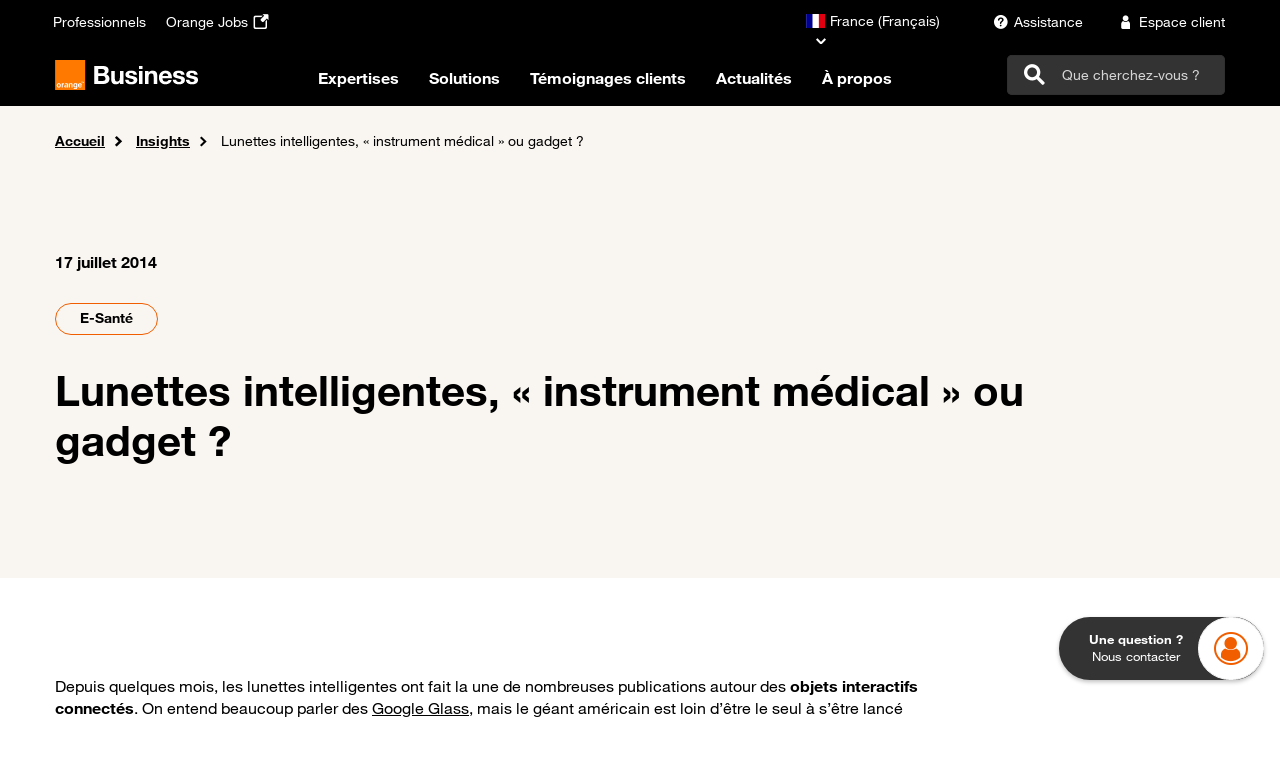

--- FILE ---
content_type: text/html; charset=UTF-8
request_url: https://www.orange-business.com/fr/blogs/e-sante/hopital-numerique/lunettes-intelligentes-instrument-medical-ou-gadget-
body_size: 27150
content:
<!DOCTYPE html>
<html lang="fr" dir="ltr" prefix="og: https://ogp.me/ns#">
  <head>
    <meta charset="utf-8">
<meta name="description" content="Depuis quelques mois, les lunettes intelligentes ont fait la une de nombreuses publications autour des objets interactifs connect&eacute;s. Avec l&rsquo;annonce r&eacute;cente">
<link rel="canonical" href="https://www.orange-business.com/fr/blogs/e-sante/hopital-numerique/lunettes-intelligentes-instrument-medical-ou-gadget-">
<meta name="robots" content="index, follow">
<meta property="og:site_name" content="Orange Business">
<meta property="og:url" content="https://www.orange-business.com/fr/blogs/e-sante/hopital-numerique/lunettes-intelligentes-instrument-medical-ou-gadget-">
<meta property="og:title" content="Lunettes intelligentes, &laquo; instrument m&eacute;dical &raquo; ou gadge">
<meta property="og:description" content="Depuis quelques mois, les lunettes intelligentes ont fait la une de nombreuses publications autour des objets interactifs connect&eacute;s. Avec l&rsquo;annonce r&eacute;cente">
<meta property="og:image" content="https://www.orange-business.com/sites/default/files/media/blog/14.07.17-photo-blog-lunettes-intelligentes-instrument-medical-ou-gadget-c-mimi-potter-fotolia.com_.jpg">
<meta name="twitter:card" content="summary_large_image">
<meta name="twitter:description" content="Depuis quelques mois, les lunettes intelligentes ont fait la une de nombreuses publications autour des objets interactifs connect&eacute;s. Avec l&rsquo;annonce r&eacute;cente">
<meta name="twitter:title" content="Lunettes intelligentes, &laquo; instrument m&eacute;dical &raquo; ou gadge">
<meta name="twitter:image" content="https://www.orange-business.com/sites/default/files/media/blog/14.07.17-photo-blog-lunettes-intelligentes-instrument-medical-ou-gadget-c-mimi-potter-fotolia.com_.jpg">
<meta name="google-site-verification" content="0z0fMhsMtElpkNvsk-MXYPmEYShbqP-6dg6cxDvOgkk">
<meta name="yandex-verification" content="8a7708dcd8ad0d99">
<meta name="MobileOptimized" content="width">
<meta name="HandheldFriendly" content="true">
<meta name="viewport" content="width=device-width, initial-scale=1.0">
<link rel="icon" href="/themes/theme_one_i/favicon.ico" type="image/vnd.microsoft.icon">
<link rel="alternate" href="https://www.orange-business.com/fr/blogs/e-sante/hopital-numerique/lunettes-intelligentes-instrument-medical-ou-gadget-" hreflang="fr">

    <title>Lunettes intelligentes, &laquo; instrument m&eacute;dical &raquo; ou gadge | Orange Business</title>
      <script type="text/javascript">    // Duration in milliseconds to wait while the Kameleoon application file is loaded
    var kameleoonLoadingTimeout = 1000;
    window.kameleoonQueue = window.kameleoonQueue || [];
    window.kameleoonStartLoadTime = new Date().getTime();
    if (! document.getElementById("kameleoonLoadingStyleSheet") && ! window.kameleoonDisplayPageTimeOut)
    {
      var kameleoonS = document.getElementsByTagName("script")[0];
      var kameleoonCc = "* { visibility: hidden !important; background-image: none !important; }";
      var kameleoonStn = document.createElement("style");
      kameleoonStn.type = "text/css";
      kameleoonStn.id = "kameleoonLoadingStyleSheet";
      if (kameleoonStn.styleSheet)
      {
        kameleoonStn.styleSheet.cssText = kameleoonCc;
      }
      else
      {
        kameleoonStn.appendChild(document.createTextNode(kameleoonCc));
      }
      kameleoonS.parentNode.insertBefore(kameleoonStn, kameleoonS);
      window.kameleoonDisplayPage = function(fromEngine)
      {
        if (!fromEngine)
        {
          window.kameleoonTimeout = true;
        }
        if (kameleoonStn.parentNode)
        {
          kameleoonStn.parentNode.removeChild(kameleoonStn);
        }
      };
      window.kameleoonDisplayPageTimeOut = window.setTimeout(window.kameleoonDisplayPage, kameleoonLoadingTimeout);
    }</script>

  <script type="text/javascript" src="//bfof8e4rcu.kameleoon.eu/kameleoon.js" async="true" fetchpriority="high"></script>

    <link rel="stylesheet" media="all" href="/sites/default/files/css/css_czAHdLDdNxVAalOnVjso7lNOgex5prxEwCpSr0siw2Q.css?delta=0&amp;language=fr&amp;theme=theme_one_i&amp;include=eJxNzEsOwyAMANELkfhIyID5qA5Gtlnk9k2lSu1y3mIEU8wvKsNFQf7idLoWo5OFD1eV6VLryASVsVlYqNgUVzcouhfy-ZNzz7UTD-tUgt32vCChUfBOF8Uk8lABkzyQE-rXZVIc0FgS8mF-85jtDQvWP0I">
<link rel="stylesheet" media="all" href="/sites/default/files/css/css_o3_VT367b1HnzJWgUJkbfbJSZdD6WlNFswuD-vKGpKA.css?delta=1&amp;language=fr&amp;theme=theme_one_i&amp;include=eJxNzEsOwyAMANELkfhIyID5qA5Gtlnk9k2lSu1y3mIEU8wvKsNFQf7idLoWo5OFD1eV6VLryASVsVlYqNgUVzcouhfy-ZNzz7UTD-tUgt32vCChUfBOF8Uk8lABkzyQE-rXZVIc0FgS8mF-85jtDQvWP0I">

    
    <meta property="og:locale" content="">
    <meta property="og:type" content="website">
              <style>html[data-once*="claroDetails"] .form-item--shared-language-sv,
html[data-once*="claroDetails"] .form-item--shared-language-nb { display:none;}.item_mega_menu .sous-items .card-infos .card-teaser,
.item_mega_menu .sous-items .card-infos .card-title {
    display: -webkit-box;
    -webkit-box-orient: vertical;
    overflow: hidden;
}

#mega-level-3-collapse .sous-items .card-infos .card-title {
  -webkit-box-orient: initial;
}

.item_mega_menu .sous-items .card-infos .card-teaser {
    -webkit-line-clamp: 3;
}

.item_mega_menu .sous-items .card-infos .card-title {
    -webkit-line-clamp: 2;
}
#item-1-5 p.card-teaser,
#item-2-5 p.card-teaser { display:none;}.alert.alert-success.alert-dismissible {
    font-weight: bold;
    background: #ffcd0b;
    border: none;
    display: flex;
    align-items: flex-end;
    justify-content: center;
}
.alert.alert-success.alert-dismissible .sr-only,
.alert.alert-success.alert-dismissible .icon {
    display: none;
}


.alert.alert-success.alert-dismissible.message-shared-url li.item.item--message:last-child {
    margin-top: 2rem;
    display: flex;
    align-items: flex-end;
}
.alert.alert-success.alert-dismissible .icon.icon-bookmark-smart {
    font-size: 26px;
    border: 1px solid #000;
    padding: 9px;
    border-radius: 5px;
    margin-left: 2rem;
    cursor: pointer;
}


.bs-tooltip-top .arrow::before, .bs-tooltip-auto[x-placement^=top] .arrow::before {
    border-top-color: #000;
}
.tooltip-inner {
    border: 1px solid #000;
}#block-mainnavigationen .items_wysiwyg_container .row.container-fluid-navbar, #block-mainnavigationfr .items_wysiwyg_container .row.container-fluid-navbar {
margin-left:0;
margin-right:0;
} </style>
              </head>
  <body class="path-node page-node-type-blog-post">
    <a href="#main-content" class="visually-hidden focusable skip-link">
      Passer au contenu principal
    </a>
    
      <div class="dialog-off-canvas-main-canvas" data-off-canvas-main-canvas>
    
  <header id="navbar" role="banner">
                  

  <div class="region region-header">
    
    <div class="site-width">
      <div class="container-fluid">
                <nav class="menu-top-navbar navbar navbar-dark bg-dark navbar-expand-md supra justify-content-between" aria-label="Top navigation">

                                              <nav role="navigation" aria-labelledby="block-theme-one-i-topnavbarfr-menu" id="block-theme-one-i-topnavbarfr" class="hub_menu_top_navbar">
        
                

              <ul class="navbar-nav top-navbar-left">
    
                              <li class="nav-item navbar-fr icomoon_icon_menu mb-2 mb-lg-0">
                <a href="https://pro.orange.fr/" target="_self" data-menu="menu-top-navbar-left" data-analytics-zone="Header" data-analytics-name="Professionnels" data-analytics-label="" data-menu-item-icon="" onmousedown="utag_link(utag_data.titre_page, 'surheader', 'Professionnels', '');" class="nav-link">

    <span class="order-1"> Professionnels </span>

    
      </a>

                  </li>
                              <li class="nav-item navbar-fr icomoon_icon_menu mb-2 mb-lg-0">
                <a href="https://orange.jobs/" target="_blank" aria-label="Orange Jobs - ouverture dans un nouvel onglet" data-menu="menu-top-navbar-left" data-analytics-zone="Header" data-analytics-name="Orange Jobs" data-analytics-label="" data-menu-item-icon="icomoon-external-link-icon" onmousedown="utag_link(utag_data.titre_page, 'surheader', 'Orange Jobs', '');" class="nav-link">

    <span class="order-1"> Orange Jobs </span>

          <span class="icomoon-external-link-icon icon icomoon order-2"></span>
    
      </a>

                  </li>
        </ul>
  


    </nav>

                                                                                                                                                              
                                                                                                                                                                                                      
                    <div class="d-flex">
                          


<nav id="block-theme-one-i-languageselector" class="block clearfix language-selector">
  
    

            <div class="dropdown">
        <button class="o-link-arrow down current-country" type="button" id="dropdown-block-theme-one-i-languageselector" data-toggle="dropdown" aria-haspopup="true" aria-expanded="false" data-current-country-name="France" data-current-country-code="fr">
              <span class="fi fi-fr"></span><span class="country-name">France (Fran&ccedil;ais)</span>

        </button>

        <div class="dropdown-menu bg-white" aria-labelledby="dropdown-block-theme-one-i-languageselector">
          <div class="countries">
            <form class="search-country-form px-1 mb-2">
              <div class="form-group">
                <input type="search" id="search-block-theme-one-i-languageselector" class="form-control form-control-empty form-control-icon" aria-labelledby="search-label-block-theme-one-i-languageselector">
                <label id="search-label-block-theme-one-i-languageselector" class="form-control-placeholder" for="search-block-theme-one-i-languageselector">
                  Cherchez votre pays
                </label>
                <button class="btn btn-icon" type="button">
                  <span class="icon icon-search" aria-hidden="true"></span>
                </button>
                <div class="form-control-help">
                  <a href="" class="country-not-found o-link-reverse py-0">
                    Je ne trouve pas mon pays</a>
                </div>
              </div>
            </form>

                                        <a href="/es" class="country" data-country-name="Argentina" data-country-code="ar" data-country-region="South America">
                    <span class="fi fi-ar"></span><span class="country-name">Argentina (Espa&ntilde;ol)</span>

              </a>
                                        <a href="/be-en" class="country" data-country-name="Belgium" data-country-code="be" data-country-region="Europe">
                    <span class="fi fi-be"></span><span class="country-name">Belgium (English)</span>

              </a>
                                        <a href="/br" class="country" data-country-name="Brasil" data-country-code="br" data-country-region="South America">
                    <span class="fi fi-br"></span><span class="country-name">Brasil (Portugu&ecirc;s)</span>

              </a>
                                        <a href="/es" class="country" data-country-name="Chile" data-country-code="cl" data-country-region="South America">
                    <span class="fi fi-cl"></span><span class="country-name">Chile (Espa&ntilde;ol)</span>

              </a>
                                        <a href="/es" class="country" data-country-name="Colombia" data-country-code="co" data-country-region="South America">
                    <span class="fi fi-co"></span><span class="country-name">Colombia (Espa&ntilde;ol)</span>

              </a>
                                        <a href="/es-es" class="country" data-country-name="Espa&ntilde;a" data-country-code="es" data-country-region="Europe">
                    <span class="fi fi-es"></span><span class="country-name">Espa&ntilde;a (Espa&ntilde;ol)</span>

              </a>
                                        <a href="/ja" class="country" data-country-name="Japan" data-country-code="jp" data-country-region="Japan">
                    <span class="fi fi-jp"></span><span class="country-name">Japan (&#26085;&#26412;&#35486;)</span>

              </a>
                                        <a href="/lu-en" class="country" data-country-name="Luxembourg" data-country-code="lu" data-country-region="Europe">
                    <span class="fi fi-lu"></span><span class="country-name">Luxembourg (English)</span>

              </a>
                                        <a href="/es" class="country" data-country-name="M&eacute;xico" data-country-code="mx" data-country-region="South America">
                    <span class="fi fi-mx"></span><span class="country-name">M&eacute;xico (Espa&ntilde;ol)</span>

              </a>
                                        <a href="/nl-en" class="country" data-country-name="Netherlands" data-country-code="nl" data-country-region="Europe">
                    <span class="fi fi-nl"></span><span class="country-name">Netherlands (English)</span>

              </a>
                                        <a href="/no-no" class="country" data-country-name="Norge" data-country-code="no" data-country-region="Europe">
                    <span class="fi fi-no"></span><span class="country-name">Norge (Norsk)</span>

              </a>
                                        <a href="/es" class="country" data-country-name="Per&uacute;" data-country-code="pe" data-country-region="South America">
                    <span class="fi fi-pe"></span><span class="country-name">Per&uacute; (Espa&ntilde;ol)</span>

              </a>
                                        <a href="/ch-de" class="country" data-country-name="Schweiz" data-country-code="ch" data-country-region="Europe">
                    <span class="fi fi-ch"></span><span class="country-name">Schweiz (Deutsch)</span>

              </a>
                                        <a href="/ch-fr" class="country" data-country-name="Suisse" data-country-code="ch" data-country-region="Europe">
                    <span class="fi fi-ch"></span><span class="country-name">Suisse (Fran&ccedil;ais)</span>

              </a>
                                        <a href="/se-sv" class="country" data-country-name="Sverige" data-country-code="se" data-country-region="Europe">
                    <span class="fi fi-se"></span><span class="country-name">Sverige (Svensk)</span>

              </a>
            
          </div>
          <a href="/en" class="fixed-country bg-greige" data-fixed-country-name="Global (English)" data-fixed-country-code="en">
                <span class="icomoon icomoon-international_globe"></span><span class="country-name">Global (English)</span>

          </a>
        </div>
      </div>
    
  </nav>


            
                                                                    <nav role="navigation" aria-labelledby="block-theme-one-i-toprightnavbarfr-menu" id="block-theme-one-i-toprightnavbarfr" class="hub_menu_top_right_navbar">
        
                

              <ul class="menu nav navbar-nav">
                                  <li class="link_icon_items icomoon_icon_menu">
                <a href="https://www.orange-business.com/fr/assistance" target="_self" data-menu="menu-top-navbar-right" data-analytics-zone="Header" data-analytics-name="Assistance" data-analytics-label="" data-menu-item-icon="icomoon icomoon-assistance" onmousedown="utag_link(utag_data.titre_page, 'surheader', 'Assistance', '');" class="nav-link">

    <span class="order-3"> Assistance </span>

          <span class="icomoon icomoon-assistance icon icomoon order-2"></span>
    
      </a>

                  </li>
                              <li class="link_icon_items icomoon_icon_menu">
                <a href="https://dro.orange-business.com/detrompeur/B2B?codeContexte=eceDefault" target="_self" data-menu="menu-top-navbar-right" data-analytics-zone="Header" data-analytics-name="Espace client" data-analytics-label="" data-menu-item-icon="icomoon icomoon-avatar" onmousedown="utag_link(utag_data.titre_page, 'surheader', 'Espace client', '');" class="nav-link">

    <span class="order-3"> Espace client </span>

          <span class="icomoon icomoon-avatar icon icomoon order-2"></span>
    
      </a>

                  </li>
      </ul>
  



    </nav>

                                                                                                                                                                                                                                                                                                                                                                            
            <div class="top_right_links">
                          </div>
          </div>
        </nav>
        
                <nav id="main_nav" class="main_nav navbar navbar-dark navbar-expand-md" role="navigation" aria-label="Main navigation">
          <div class="navbar-brand">
                                <a class="logo navbar-brand pull-left" href="https://www.orange-business.com/fr" title="Orange Business" data-analytics-zone="Menu" data-analytics-name="Orange Business" data-analytics-label="">
      <img class="large-logo d-none d-lg-block" src="/themes/theme_one_i/orange_business_master_logo_text_white.svg" alt="Accueil">
      <img class="small-logo d-lg-none" src="/themes/theme_one_i/orange_business_small_logo_text_white.svg" alt="Accueil">
    </a>
  
                      </div>

          <div class="mega-menu-desktop mega-menu">
                                                                                                                                                  <nav role="navigation" aria-labelledby="block-theme-one-i-mainnavigationfr-menu" id="block-theme-one-i-mainnavigationfr">
        
                  
              <ul class="navbar-nav d-none d-lg-flex">
    
                  <li class="nav-item dropdown">
        <a href="#mega-level-1-collapse" class="nav-link new-menu" data-toggle="collapse" role="menu" data-analytics-zone="Menu" data-analytics-name="Expertises" data-analytics-label="" data-menu-level="0" data-item-index="1">
          Expertises
        </a>
        <div class="item_mega_menu new_menu mega-menu-panel collapse row" id="mega-level-1-collapse">
            <div class="item_megamenu_list col-lg-4 pt-2 pb-4">
    <ul class="nav flex-column nav-pills" role="tablist" aria-orientation="vertical">
                                      
        <li class="nav-link-left">
          <button class="items nav-link active text-dark" id="v-pills-1-1-tab" data-toggle="pill" data-target="#item-1-1" type="button" role="tab" aria-controls="item-1-1" aria-selected="true" data-analytics-zone="Menu" data-analytics-name="Expertises" data-analytics-label="Infrastructure Digitale" data-menu-level="1" data-menu-sub-title="Infrastructure Digitale" data-menu-sub-url="/fr/enjeux/infrastructure-numerique-evolutive-reactive-securisee" data-menu-sub-url-title="Toute l'infrastructure digitale" data-hierarchy-index="1" data-item-index="1.1">
            Infrastructure Digitale
          </button>
        </li>
                                      
        <li class="nav-link-left">
          <button class="items nav-link  text-dark" id="v-pills-2-1-tab" data-toggle="pill" data-target="#item-2-1" type="button" role="tab" aria-controls="item-2-1" aria-selected="false" data-analytics-zone="Menu" data-analytics-name="Expertises" data-analytics-label="Data &amp; IA" data-menu-level="1" data-menu-sub-title="Data &amp; IA" data-menu-sub-url="/fr/expertises/data-ia" data-menu-sub-url-title="Toute la Data et l'IA" data-hierarchy-index="1" data-item-index="1.2">
            Data &amp; IA
          </button>
        </li>
                                      
        <li class="nav-link-left">
          <button class="items nav-link  text-dark" id="v-pills-3-1-tab" data-toggle="pill" data-target="#item-3-1" type="button" role="tab" aria-controls="item-3-1" aria-selected="false" data-analytics-zone="Menu" data-analytics-name="Expertises" data-analytics-label="Exp&eacute;rience Employ&eacute;" data-menu-level="1" data-menu-sub-title="Exp&eacute;rience Employ&eacute;" data-menu-sub-url="/fr/enjeux/dynamiser-environnement-travail-digital" data-menu-sub-url-title="Toute l'exp&eacute;rience des employ&eacute;s" data-hierarchy-index="1" data-item-index="1.3">
            Exp&eacute;rience Employ&eacute;
          </button>
        </li>
                                      
        <li class="nav-link-left">
          <button class="items nav-link  text-dark" id="v-pills-4-1-tab" data-toggle="pill" data-target="#item-4-1" type="button" role="tab" aria-controls="item-4-1" aria-selected="false" data-analytics-zone="Menu" data-analytics-name="Expertises" data-analytics-label="Exp&eacute;rience Client " data-menu-level="1" data-menu-sub-title="Exp&eacute;rience Client " data-menu-sub-url="/fr/enjeux/ameliorer-experience-client" data-menu-sub-url-title="Toute l'exp&eacute;rience des clients" data-hierarchy-index="1" data-item-index="1.4">
            Exp&eacute;rience Client 
          </button>
        </li>
                                      
        <li class="nav-link-left">
          <button class="items nav-link  text-dark" id="v-pills-5-1-tab" data-toggle="pill" data-target="#item-5-1" type="button" role="tab" aria-controls="item-5-1" aria-selected="false" data-analytics-zone="Menu" data-analytics-name="Expertises" data-analytics-label="Exp&eacute;rience Op&eacute;rationnelle" data-menu-level="1" data-menu-sub-title="Exp&eacute;rience Op&eacute;rationnelle" data-menu-sub-url="/fr/enjeux/experience-operationnelle-optimiser-industrie-digitalisation-outils-processus" data-menu-sub-url-title="Toute l'exp&eacute;rience op&eacute;rationnelle" data-hierarchy-index="1" data-item-index="1.5">
            Exp&eacute;rience Op&eacute;rationnelle
          </button>
        </li>
                                      
        <li class="nav-link-left">
          <button class="items nav-link  text-dark" id="v-pills-6-1-tab" data-toggle="pill" data-target="#item-6-1" type="button" role="tab" aria-controls="item-6-1" aria-selected="false" data-analytics-zone="Menu" data-analytics-name="Expertises" data-analytics-label="Confiance Num&eacute;rique" data-menu-level="1" data-menu-sub-title="Confiance Num&eacute;rique" data-menu-sub-url="/fr/enjeux/batir-environnement-numerique-confiance" data-menu-sub-url-title="Toute la confiance num&eacute;rique" data-hierarchy-index="1" data-item-index="1.6">
            Confiance Num&eacute;rique
          </button>
        </li>
                                      
        <li class="nav-link-left">
          <button class="items nav-link  text-dark" id="v-pills-7-1-tab" data-toggle="pill" data-target="#item-7-1" type="button" role="tab" aria-controls="item-7-1" aria-selected="false" data-analytics-zone="Menu" data-analytics-name="Expertises" data-analytics-label="Num&eacute;rique Responsable " data-menu-level="1" data-menu-sub-title="Num&eacute;rique Responsable " data-menu-sub-url="/fr/enjeux/transformation-durable-numerique-responsable" data-menu-sub-url-title="Tout le num&eacute;rique responsable" data-hierarchy-index="1" data-item-index="1.7">
            Num&eacute;rique Responsable 
          </button>
        </li>
                                      
        <li class="nav-link-left">
          <button class="items nav-link  text-dark" id="v-pills-8-1-tab" data-toggle="pill" data-target="#item-8-1" type="button" role="tab" aria-controls="item-8-1" aria-selected="false" data-analytics-zone="Menu" data-analytics-name="Expertises" data-analytics-label="Cybers&eacute;curit&eacute;" data-menu-level="1" data-menu-sub-title="Cybers&eacute;curit&eacute;" data-menu-sub-url="/fr/enjeux/securisez-entreprise" data-menu-sub-url-title="Toute la cybers&eacute;curit&eacute;" data-hierarchy-index="1" data-item-index="1.8">
            Cybers&eacute;curit&eacute;
          </button>
        </li>
          </ul>
  </div>

  <div class="tab-content sous-items col-lg-8 bg-greige pt-2 pb-4 pl-2">
                  <div class="tab-pane show active" id="item-1-1" role="tabpanel" aria-hidden="true" aria-labelledby="v-pills-item-1-1-tab">
                    
                      <div class="h4 mb-1 pt-0 pb-0"> Infrastructure Digitale </div>
          
          <div class="row">
                                                                            <div class="sous-items col-4">
                    

  <div class="position-relative target-svg-card">
          <div class="target-svg">
                              <div class="field field--name-field-logo field--type-entity-reference field--label-hidden field--item">

  <div>
      <svg-logo src="/sites/default/files/Digital%20consulting_0_0.svg"></svg-logo>
  </div>
</div>
      
              </div>
        <div class="card-infos">
              <span class="card-title h3">Digital Consulting</span>
            <p class="card-teaser text-gray3 m-0 p-0">Profitez de notre expertise et de nos innovations en mati&egrave;re de conseil en num&eacute;rique pour une transition en douceur vers des op&eacute;rations optimis&eacute;es.</p>
    </div>
    <a class="stretched-link" href="/fr/enjeux/infrastructure-numerique-evolutive-reactive-securisee/digital-consulting" data-analytics-zone="Menu" data-analytics-name="Infrastructure Digitale" data-analytics-label="Digital Consulting" data-menu-level="2" data-menu-item-teaser="Profitez de notre expertise et de nos innovations en mati&egrave;re de conseil en num&eacute;rique pour une transition en douceur vers des op&eacute;rations optimis&eacute;es." data-menu-item-url="/fr/enjeux/infrastructure-numerique-evolutive-reactive-securisee/digital-consulting" data-item-index="1.1.1" data-hierarchy-index="1.1" data-menu-item-logo="true">
            <span class="visually-hidden">
        Lien vers Digital Consulting
      </span>
    </a>
  </div>


                  </div>
                                                                                                          <div class="sous-items col-4">
                    

  <div class="position-relative target-svg-card">
          <div class="target-svg">
                              <div class="field field--name-field-logo field--type-entity-reference field--label-hidden field--item">

  <div>
      <svg-logo src="/sites/default/files/SASE_0_0.svg"></svg-logo>
  </div>
</div>
      
              </div>
        <div class="card-infos">
              <span class="card-title h3">SASE (Secured Access Service Edge)</span>
            <p class="card-teaser text-gray3 m-0 p-0">Permettez &agrave; vos &eacute;quipes de travailler de n'importe o&ugrave; gr&acirc;ce &agrave; un r&eacute;seau s&eacute;curis&eacute; et distribu&eacute; con&ccedil;u pour r&eacute;pondre &agrave; vos besoins.</p>
    </div>
    <a class="stretched-link" href="/fr/enjeux/infrastructure-numerique-evolutive-reactive-securisee/sase-secured-access-service-edge" data-analytics-zone="Menu" data-analytics-name="Infrastructure Digitale" data-analytics-label="SASE (Secured Access Service Edge)" data-menu-level="2" data-menu-item-teaser="Permettez &agrave; vos &eacute;quipes de travailler de n'importe o&ugrave; gr&acirc;ce &agrave; un r&eacute;seau s&eacute;curis&eacute; et distribu&eacute; con&ccedil;u pour r&eacute;pondre &agrave; vos besoins." data-menu-item-url="/fr/enjeux/infrastructure-numerique-evolutive-reactive-securisee/sase-secured-access-service-edge" data-item-index="1.1.2" data-hierarchy-index="1.1" data-menu-item-logo="true">
            <span class="visually-hidden">
        Lien vers SASE (Secured Access Service Edge)
      </span>
    </a>
  </div>


                  </div>
                                                                                                          <div class="sous-items col-4">
                    

  <div class="position-relative target-svg-card">
          <div class="target-svg">
                              <div class="field field--name-field-logo field--type-entity-reference field--label-hidden field--item">

  <div>
      <svg-logo src="/sites/default/files/Cloud%20networking_0_0.svg"></svg-logo>
  </div>
</div>
      
              </div>
        <div class="card-infos">
              <span class="card-title h3">Cloud Networking</span>
            <p class="card-teaser text-gray3 m-0 p-0">Nous concevons, construisons et g&eacute;rons avec vous une infrastructure cloud s&eacute;curis&eacute;e, &eacute;volutive, automatis&eacute;e et fiable.</p>
    </div>
    <a class="stretched-link" href="/fr/enjeux/infrastructure-numerique-evolutive-reactive-securisee/cloud-networking" data-analytics-zone="Menu" data-analytics-name="Infrastructure Digitale" data-analytics-label="Cloud Networking" data-menu-level="2" data-menu-item-teaser="Nous concevons, construisons et g&eacute;rons avec vous une infrastructure cloud s&eacute;curis&eacute;e, &eacute;volutive, automatis&eacute;e et fiable." data-menu-item-url="/fr/enjeux/infrastructure-numerique-evolutive-reactive-securisee/cloud-networking" data-item-index="1.1.3" data-hierarchy-index="1.1" data-menu-item-logo="true">
            <span class="visually-hidden">
        Lien vers Cloud Networking
      </span>
    </a>
  </div>


                  </div>
                                                                                                          <div class="sous-items col-4">
                    

  <div class="position-relative target-svg-card">
          <div class="target-svg">
                              <div class="field field--name-field-logo field--type-entity-reference field--label-hidden field--item">

  <div>
      <svg-logo src="/sites/default/files/Optimisation%20multicloud_0_0.svg"></svg-logo>
  </div>
</div>
      
              </div>
        <div class="card-infos">
              <span class="card-title h3">Optimisation multicloud</span>
            <p class="card-teaser text-gray3 m-0 p-0">L'optimisation multicloud permet l&rsquo;adaptation de la strat&eacute;gie cloud aux besoins sp&eacute;cifiques, en optimisant les performances et la rentabilit&eacute;. </p>
    </div>
    <a class="stretched-link" href="/fr/enjeux/infrastructure-numerique-evolutive-reactive-securisee/optimisation-multicloud" data-analytics-zone="Menu" data-analytics-name="Infrastructure Digitale" data-analytics-label="Optimisation multicloud" data-menu-level="2" data-menu-item-teaser="L'optimisation multicloud permet l&rsquo;adaptation de la strat&eacute;gie cloud aux besoins sp&eacute;cifiques, en optimisant les performances et la rentabilit&eacute;. " data-menu-item-url="/fr/enjeux/infrastructure-numerique-evolutive-reactive-securisee/optimisation-multicloud" data-item-index="1.1.4" data-hierarchy-index="1.1" data-menu-item-logo="true">
            <span class="visually-hidden">
        Lien vers Optimisation multicloud
      </span>
    </a>
  </div>


                  </div>
                                                    </div>
                      <a class="o-link-arrow link_menu_level_2 mt-1" href="/fr/enjeux/infrastructure-numerique-evolutive-reactive-securisee">
              Toute l'infrastructure digitale
                          </a>
                  </div>
                        <div class="tab-pane " id="item-2-1" role="tabpanel" aria-hidden="false" aria-labelledby="v-pills-item-2-1-tab">
                    
                      <div class="h4 mb-1 pt-0 pb-0"> Data &amp; IA </div>
          
          <div class="row">
                                                                            <div class="sous-items col-4">
                    

  <div class="position-relative target-svg-card">
          <div class="target-svg">
                              <div class="field field--name-field-logo field--type-entity-reference field--label-hidden field--item">

  <div>
      <svg-logo src="/sites/default/files/AI%20strategy%20%26%20use%20case%20prioritization_0_0.svg"></svg-logo>
  </div>
</div>
      
              </div>
        <div class="card-infos">
              <span class="card-title h3">Intelligence Artificielle, IA&nbsp;G&eacute;n&eacute;rative, Agents : boostez la performance</span>
            <p class="card-teaser text-gray3 m-0 p-0">Chez Orange Business, nous vous accompagnons de bout en bout avec des solutions et services de confiance pour vous permettre de r&eacute;ussir votre strat&eacute;gie vos projets d&rsquo;Intelligence Artificielle.</p>
    </div>
    <a class="stretched-link" href="/fr/expertises/data-ia/ia-iagen" data-analytics-zone="Menu" data-analytics-name="Data &amp; IA" data-analytics-label="Intelligence Artificielle, IA&nbsp;G&eacute;n&eacute;rative, Agents : boostez la performance" data-menu-level="2" data-menu-item-teaser="Chez Orange Business, nous vous accompagnons de bout en bout avec des solutions et services de confiance pour vous permettre de r&eacute;ussir votre strat&eacute;gie vos projets d&rsquo;Intelligence Artificielle." data-menu-item-url="/fr/expertises/data-ia/ia-iagen" data-item-index="1.2.1" data-hierarchy-index="1.2" data-menu-item-logo="true">
            <span class="visually-hidden">
        Lien vers Intelligence Artificielle, IA&nbsp;G&eacute;n&eacute;rative, Agents : boostez la performance
      </span>
    </a>
  </div>


                  </div>
                                                                                                          <div class="sous-items col-4">
                    

  <div class="position-relative target-svg-card">
          <div class="target-svg">
                              <div class="field field--name-field-logo field--type-entity-reference field--label-hidden field--item">

  <div>
      <svg-logo src="/sites/default/files/data_gouvernance_0.svg"></svg-logo>
  </div>
</div>
      
              </div>
        <div class="card-infos">
              <span class="card-title h3">Data Management&#8239;: ma&icirc;trisez et optimisez votre capital de donn&eacute;es</span>
            <p class="card-teaser text-gray3 m-0 p-0">Gr&acirc;ce au Data Management vous g&eacute;rez, optimisez, cartographiez, prot&eacute;gez et homog&eacute;n&eacute;isez vos donn&eacute;es afin de garantir la qualit&eacute; des informations exploit&eacute;es dans votre SI, vos applications et vos outils d&rsquo;intelligence artificielle.</p>
    </div>
    <a class="stretched-link" href="/fr/expertises/data-ia/data-management" data-analytics-zone="Menu" data-analytics-name="Data &amp; IA" data-analytics-label="Data Management&#8239;: ma&icirc;trisez et optimisez votre capital de donn&eacute;es" data-menu-level="2" data-menu-item-teaser="Gr&acirc;ce au Data Management vous g&eacute;rez, optimisez, cartographiez, prot&eacute;gez et homog&eacute;n&eacute;isez vos donn&eacute;es afin de garantir la qualit&eacute; des informations exploit&eacute;es dans votre SI, vos applications et vos outils d&rsquo;intelligence artificielle." data-menu-item-url="/fr/expertises/data-ia/data-management" data-item-index="1.2.2" data-hierarchy-index="1.2" data-menu-item-logo="true">
            <span class="visually-hidden">
        Lien vers Data Management&#8239;: ma&icirc;trisez et optimisez votre capital de donn&eacute;es
      </span>
    </a>
  </div>


                  </div>
                                                                                                          <div class="sous-items col-4">
                    

  <div class="position-relative target-svg-card">
          <div class="target-svg">
                              <div class="field field--name-field-logo field--type-entity-reference field--label-hidden field--item">

  <div>
      <svg-logo src="/sites/default/files/Data%20culture_0_0.svg"></svg-logo>
  </div>
</div>
      
              </div>
        <div class="card-infos">
              <span class="card-title h3">Data Intelligence&#8239;: visualisez, analysez, d&eacute;cidez</span>
            <p class="card-teaser text-gray3 m-0 p-0">Notre accompagnement en Business Intelligence vous permet de mettre en place les processus, les outils et les m&eacute;thodes permettant de transformer vos donn&eacute;es brutes en information pertinente et strat&eacute;gique, facilitant ainsi la prise de d&eacute;cision, l'innovation et la cr&eacute;ation de valeur.</p>
    </div>
    <a class="stretched-link" href="/fr/expertises/data-ia/data-intelligence" data-analytics-zone="Menu" data-analytics-name="Data &amp; IA" data-analytics-label="Data Intelligence&#8239;: visualisez, analysez, d&eacute;cidez" data-menu-level="2" data-menu-item-teaser="Notre accompagnement en Business Intelligence vous permet de mettre en place les processus, les outils et les m&eacute;thodes permettant de transformer vos donn&eacute;es brutes en information pertinente et strat&eacute;gique, facilitant ainsi la prise de d&eacute;cision, l'innovation et la cr&eacute;ation de valeur." data-menu-item-url="/fr/expertises/data-ia/data-intelligence" data-item-index="1.2.3" data-hierarchy-index="1.2" data-menu-item-logo="true">
            <span class="visually-hidden">
        Lien vers Data Intelligence&#8239;: visualisez, analysez, d&eacute;cidez
      </span>
    </a>
  </div>


                  </div>
                                                                                                          <div class="sous-items col-4">
                    

  <div class="position-relative target-svg-card">
          <div class="target-svg">
                              <div class="field field--name-field-logo field--type-entity-reference field--label-hidden field--item">

  <div>
      <svg-logo src="/sites/default/files/Intelligence%20artificielle%20anim%C3%A9_0_0.svg"></svg-logo>
  </div>
</div>
      
              </div>
        <div class="card-infos">
              <span class="card-title h3">Data Architecture&#8239;: d&eacute;finissez et d&eacute;ployez votre plateforme technologique</span>
            <p class="card-teaser text-gray3 m-0 p-0">Notre approche alliant conseil et d&eacute;ploiement permet de disposer d&rsquo;une plateforme align&eacute;e avec vos objectifs m&eacute;tiers et technologiques pour vous aider &agrave; cr&eacute;er un environnement Data coh&eacute;rent, agile et performant, garantissant une exploitation optimale des donn&eacute;es.</p>
    </div>
    <a class="stretched-link" href="/fr/expertises/data-ia/data-architecture" data-analytics-zone="Menu" data-analytics-name="Data &amp; IA" data-analytics-label="Data Architecture&#8239;: d&eacute;finissez et d&eacute;ployez votre plateforme technologique" data-menu-level="2" data-menu-item-teaser="Notre approche alliant conseil et d&eacute;ploiement permet de disposer d&rsquo;une plateforme align&eacute;e avec vos objectifs m&eacute;tiers et technologiques pour vous aider &agrave; cr&eacute;er un environnement Data coh&eacute;rent, agile et performant, garantissant une exploitation optimale des donn&eacute;es." data-menu-item-url="/fr/expertises/data-ia/data-architecture" data-item-index="1.2.4" data-hierarchy-index="1.2" data-menu-item-logo="true">
            <span class="visually-hidden">
        Lien vers Data Architecture&#8239;: d&eacute;finissez et d&eacute;ployez votre plateforme technologique
      </span>
    </a>
  </div>


                  </div>
                                                    </div>
                      <a class="o-link-arrow link_menu_level_2 mt-1" href="/fr/expertises/data-ia">
              Toute la Data et l'IA
                          </a>
                  </div>
                        <div class="tab-pane " id="item-3-1" role="tabpanel" aria-hidden="false" aria-labelledby="v-pills-item-3-1-tab">
                    
                      <div class="h4 mb-1 pt-0 pb-0"> Exp&eacute;rience Employ&eacute; </div>
          
          <div class="row">
                                                                            <div class="sous-items col-4">
                    

  <div class="position-relative target-svg-card">
          <div class="target-svg">
                              <div class="field field--name-field-logo field--type-entity-reference field--label-hidden field--item">

  <div>
      <svg-logo src="/sites/default/files/Collaboration%20solution%20designed%20for%20your%20employees_0_1.svg"></svg-logo>
  </div>
</div>
      
              </div>
        <div class="card-infos">
              <span class="card-title h3">Mettre en place une solution de collaboration pens&eacute;e pour les employ&eacute;s</span>
            <p class="card-teaser text-gray3 m-0 p-0">Lib&eacute;rer les potentiels gr&acirc;ce &agrave; un environnement de travail collaboratif s&eacute;curis&eacute; et adapt&eacute; &agrave; chaque employ&eacute;.</p>
    </div>
    <a class="stretched-link" href="/fr/enjeux/dynamiser-environnement-travail-digital/solution-collaboration-employes" data-analytics-zone="Menu" data-analytics-name="Exp&eacute;rience Employ&eacute;" data-analytics-label="Mettre en place une solution de collaboration pens&eacute;e pour les employ&eacute;s" data-menu-level="2" data-menu-item-teaser="Lib&eacute;rer les potentiels gr&acirc;ce &agrave; un environnement de travail collaboratif s&eacute;curis&eacute; et adapt&eacute; &agrave; chaque employ&eacute;." data-menu-item-url="/fr/enjeux/dynamiser-environnement-travail-digital/solution-collaboration-employes" data-item-index="1.3.1" data-hierarchy-index="1.3" data-menu-item-logo="true">
            <span class="visually-hidden">
        Lien vers Mettre en place une solution de collaboration pens&eacute;e pour les employ&eacute;s
      </span>
    </a>
  </div>


                  </div>
                                                                                                          <div class="sous-items col-4">
                    

  <div class="position-relative target-svg-card">
          <div class="target-svg">
                              <div class="field field--name-field-logo field--type-entity-reference field--label-hidden field--item">

  <div>
      <svg-logo src="/sites/default/files/provide%20an%20outside%20employee%20experience_0_0.svg"></svg-logo>
  </div>
</div>
      
              </div>
        <div class="card-infos">
              <span class="card-title h3">Garantir la satisfaction des employ&eacute;s</span>
            <p class="card-teaser text-gray3 m-0 p-0">Dopez votre performance et votre attractivit&eacute; en garantissant un espace num&eacute;rique de travail performant, agile et innovant</p>
    </div>
    <a class="stretched-link" href="/fr/enjeux/dynamiser-environnement-travail-digital/garantir-satisfaction-employes" data-analytics-zone="Menu" data-analytics-name="Exp&eacute;rience Employ&eacute;" data-analytics-label="Garantir la satisfaction des employ&eacute;s" data-menu-level="2" data-menu-item-teaser="Dopez votre performance et votre attractivit&eacute; en garantissant un espace num&eacute;rique de travail performant, agile et innovant" data-menu-item-url="/fr/enjeux/dynamiser-environnement-travail-digital/garantir-satisfaction-employes" data-item-index="1.3.2" data-hierarchy-index="1.3" data-menu-item-logo="true">
            <span class="visually-hidden">
        Lien vers Garantir la satisfaction des employ&eacute;s
      </span>
    </a>
  </div>


                  </div>
                                                                                                          <div class="sous-items col-4">
                    

  <div class="position-relative target-svg-card">
          <div class="target-svg">
                              <div class="field field--name-field-logo field--type-entity-reference field--label-hidden field--item">

  <div>
      <svg-logo src="/sites/default/files/Enable%20efficient%20hybrid%20working_0_0.svg"></svg-logo>
  </div>
</div>
      
              </div>
        <div class="card-infos">
              <span class="card-title h3">Permettre un travail hybride efficace</span>
            <p class="card-teaser text-gray3 m-0 p-0">S&eacute;curisez et installez dans la dur&eacute;e les nouveaux modes de travail</p>
    </div>
    <a class="stretched-link" href="/fr/enjeux/dynamiser-environnement-travail-digital/permettre-travail-hybride-efficace" data-analytics-zone="Menu" data-analytics-name="Exp&eacute;rience Employ&eacute;" data-analytics-label="Permettre un travail hybride efficace" data-menu-level="2" data-menu-item-teaser="S&eacute;curisez et installez dans la dur&eacute;e les nouveaux modes de travail" data-menu-item-url="/fr/enjeux/dynamiser-environnement-travail-digital/permettre-travail-hybride-efficace" data-item-index="1.3.3" data-hierarchy-index="1.3" data-menu-item-logo="true">
            <span class="visually-hidden">
        Lien vers Permettre un travail hybride efficace
      </span>
    </a>
  </div>


                  </div>
                                                                                                          <div class="sous-items col-4">
                    

  <div class="position-relative target-svg-card">
          <div class="target-svg">
                              <div class="field field--name-field-logo field--type-entity-reference field--label-hidden field--item">

  <div>
      <svg-logo src="/sites/default/files/Digital%20workplace%20management_0_0.svg"></svg-logo>
  </div>
</div>
      
              </div>
        <div class="card-infos">
              <span class="card-title h3">G&eacute;rer la complexit&eacute; croissante du Digital Workplace</span>
            <p class="card-teaser text-gray3 m-0 p-0">R&eacute;ussir la transformation de la gestion de l'environnement de travail num&eacute;rique</p>
    </div>
    <a class="stretched-link" href="/fr/enjeux/dynamiser-environnement-travail-digital/gerer-complexite-croissante-digital-workplace" data-analytics-zone="Menu" data-analytics-name="Exp&eacute;rience Employ&eacute;" data-analytics-label="G&eacute;rer la complexit&eacute; croissante du Digital Workplace" data-menu-level="2" data-menu-item-teaser="R&eacute;ussir la transformation de la gestion de l'environnement de travail num&eacute;rique" data-menu-item-url="/fr/enjeux/dynamiser-environnement-travail-digital/gerer-complexite-croissante-digital-workplace" data-item-index="1.3.4" data-hierarchy-index="1.3" data-menu-item-logo="true">
            <span class="visually-hidden">
        Lien vers G&eacute;rer la complexit&eacute; croissante du Digital Workplace
      </span>
    </a>
  </div>


                  </div>
                                                                                                          <div class="sous-items col-4">
                    

  <div class="position-relative target-svg-card">
          <div class="target-svg">
                              <div class="field field--name-field-logo field--type-entity-reference field--label-hidden field--item">

  <div>
      <svg-logo src="/sites/default/files/Social%20and%20environmental%20objectives_0_0.svg"></svg-logo>
  </div>
</div>
      
              </div>
        <div class="card-infos">
              <span class="card-title h3">Responsabilit&eacute; et souverainet&eacute;</span>
            <p class="card-teaser text-gray3 m-0 p-0">B&acirc;tir un environnement de travail num&eacute;rique durable, inclusif et souverain</p>
    </div>
    <a class="stretched-link" href="/fr/enjeux/dynamiser-environnement-travail-digital/responsabilite-souverainete" data-analytics-zone="Menu" data-analytics-name="Exp&eacute;rience Employ&eacute;" data-analytics-label="Responsabilit&eacute; et souverainet&eacute;" data-menu-level="2" data-menu-item-teaser="B&acirc;tir un environnement de travail num&eacute;rique durable, inclusif et souverain" data-menu-item-url="/fr/enjeux/dynamiser-environnement-travail-digital/responsabilite-souverainete" data-item-index="1.3.5" data-hierarchy-index="1.3" data-menu-item-logo="true">
            <span class="visually-hidden">
        Lien vers Responsabilit&eacute; et souverainet&eacute;
      </span>
    </a>
  </div>


                  </div>
                                                    </div>
                      <a class="o-link-arrow link_menu_level_2 mt-1" href="/fr/enjeux/dynamiser-environnement-travail-digital">
              Toute l'exp&eacute;rience des employ&eacute;s
                          </a>
                  </div>
                        <div class="tab-pane " id="item-4-1" role="tabpanel" aria-hidden="false" aria-labelledby="v-pills-item-4-1-tab">
                    
                      <div class="h4 mb-1 pt-0 pb-0"> Exp&eacute;rience Client  </div>
          
          <div class="row">
                                                                            <div class="sous-items col-4">
                    

  <div class="position-relative target-svg-card">
          <div class="target-svg">
                              <div class="field field--name-field-logo field--type-entity-reference field--label-hidden field--item">

  <div>
      <svg-logo src="/sites/default/files/Cognitive%20omnichannel%20customer%20experience_0_0.svg"></svg-logo>
  </div>
</div>
      
              </div>
        <div class="card-infos">
              <span class="card-title h3">L'exp&eacute;rience client omnicanale et cognitive</span>
            <p class="card-teaser text-gray3 m-0 p-0">Concentrez-vous sur l'omnicanalit&eacute; pour am&eacute;liorer la satisfaction client et l'exp&eacute;rience cognitive pour gagner en r&eacute;activit&eacute;</p>
    </div>
    <a class="stretched-link" href="/fr/enjeux/ameliorer-experience-client/experience-client-omnicanale-cognitive" data-analytics-zone="Menu" data-analytics-name="Exp&eacute;rience Client " data-analytics-label="L'exp&eacute;rience client omnicanale et cognitive" data-menu-level="2" data-menu-item-teaser="Concentrez-vous sur l'omnicanalit&eacute; pour am&eacute;liorer la satisfaction client et l'exp&eacute;rience cognitive pour gagner en r&eacute;activit&eacute;" data-menu-item-url="/fr/enjeux/ameliorer-experience-client/experience-client-omnicanale-cognitive" data-item-index="1.4.1" data-hierarchy-index="1.4" data-menu-item-logo="true">
            <span class="visually-hidden">
        Lien vers L'exp&eacute;rience client omnicanale et cognitive
      </span>
    </a>
  </div>


                  </div>
                                                                                                          <div class="sous-items col-4">
                    

  <div class="position-relative target-svg-card">
          <div class="target-svg">
                              <div class="field field--name-field-logo field--type-entity-reference field--label-hidden field--item">

  <div>
      <svg-logo src="/sites/default/files/Digital%20omnipresence%20and%20data%20value%20creation_0_0.svg"></svg-logo>
  </div>
</div>
      
              </div>
        <div class="card-infos">
              <span class="card-title h3">L&rsquo;omnipr&eacute;sence digitale et la cr&eacute;ation de valeur par la donn&eacute;e</span>
            <p class="card-teaser text-gray3 m-0 p-0">Transformez votre entreprise gr&acirc;ce &agrave; l'omnipr&eacute;sence digitale et la puissance des donn&eacute;es pour une exp&eacute;rience client personnalis&eacute;e exceptionnelle !</p>
    </div>
    <a class="stretched-link" href="/fr/enjeux/ameliorer-experience-client/omnipresence-digitale-creation-valeur-par-donnee" data-analytics-zone="Menu" data-analytics-name="Exp&eacute;rience Client " data-analytics-label="L&rsquo;omnipr&eacute;sence digitale et la cr&eacute;ation de valeur par la donn&eacute;e" data-menu-level="2" data-menu-item-teaser="Transformez votre entreprise gr&acirc;ce &agrave; l'omnipr&eacute;sence digitale et la puissance des donn&eacute;es pour une exp&eacute;rience client personnalis&eacute;e exceptionnelle !" data-menu-item-url="/fr/enjeux/ameliorer-experience-client/omnipresence-digitale-creation-valeur-par-donnee" data-item-index="1.4.2" data-hierarchy-index="1.4" data-menu-item-logo="true">
            <span class="visually-hidden">
        Lien vers L&rsquo;omnipr&eacute;sence digitale et la cr&eacute;ation de valeur par la donn&eacute;e
      </span>
    </a>
  </div>


                  </div>
                                                                                                          <div class="sous-items col-4">
                    

  <div class="position-relative target-svg-card">
          <div class="target-svg">
                              <div class="field field--name-field-logo field--type-entity-reference field--label-hidden field--item">

  <div>
      <svg-logo src="/sites/default/files/Human%20interaction%20at%20the%20right%20time_0_0.svg"></svg-logo>
  </div>
</div>
      
              </div>
        <div class="card-infos">
              <span class="card-title h3">L'interaction humaine au bon moment</span>
            <p class="card-teaser text-gray3 m-0 p-0">Transformez votre exp&eacute;rience client avec l&rsquo;humain au c&oelig;ur. Trouvez le bon compromis en prenant en compte les &eacute;motions et les moments cl&eacute;s.</p>
    </div>
    <a class="stretched-link" href="/fr/enjeux/ameliorer-experience-client/interaction-humaine-bon-moment" data-analytics-zone="Menu" data-analytics-name="Exp&eacute;rience Client " data-analytics-label="L'interaction humaine au bon moment" data-menu-level="2" data-menu-item-teaser="Transformez votre exp&eacute;rience client avec l&rsquo;humain au c&oelig;ur. Trouvez le bon compromis en prenant en compte les &eacute;motions et les moments cl&eacute;s." data-menu-item-url="/fr/enjeux/ameliorer-experience-client/interaction-humaine-bon-moment" data-item-index="1.4.3" data-hierarchy-index="1.4" data-menu-item-logo="true">
            <span class="visually-hidden">
        Lien vers L'interaction humaine au bon moment
      </span>
    </a>
  </div>


                  </div>
                                                    </div>
                      <a class="o-link-arrow link_menu_level_2 mt-1" href="/fr/enjeux/ameliorer-experience-client">
              Toute l'exp&eacute;rience des clients
                          </a>
                  </div>
                        <div class="tab-pane " id="item-5-1" role="tabpanel" aria-hidden="false" aria-labelledby="v-pills-item-5-1-tab">
                    
                      <div class="h4 mb-1 pt-0 pb-0"> Exp&eacute;rience Op&eacute;rationnelle </div>
          
          <div class="row">
                                                                            <div class="sous-items col-4">
                    

  <div class="position-relative target-svg-card">
          <div class="target-svg">
                              <div class="field field--name-field-logo field--type-entity-reference field--label-hidden field--item">

  <div>
      <svg-logo src="/sites/default/files/Secure%20and%20flexible%20infrastructure_1_0.svg"></svg-logo>
  </div>
</div>
      
              </div>
        <div class="card-infos">
              <span class="card-title h3">Infrastructures flexibles et s&eacute;curis&eacute;es</span>
            <p class="card-teaser text-gray3 m-0 p-0">Concevez, d&eacute;ployez et assurez la maintenance des infrastructures indispensables &agrave; la digitalisation de vos processus, de vos outils et de vos produits</p>
    </div>
    <a class="stretched-link" href="/fr/enjeux/experience-operationnelle-optimiser-industrie-digitalisation-outils-processus/infrastructures-flexibles-securisees" data-analytics-zone="Menu" data-analytics-name="Exp&eacute;rience Op&eacute;rationnelle" data-analytics-label="Infrastructures flexibles et s&eacute;curis&eacute;es" data-menu-level="2" data-menu-item-teaser="Concevez, d&eacute;ployez et assurez la maintenance des infrastructures indispensables &agrave; la digitalisation de vos processus, de vos outils et de vos produits" data-menu-item-url="/fr/enjeux/experience-operationnelle-optimiser-industrie-digitalisation-outils-processus/infrastructures-flexibles-securisees" data-item-index="1.5.1" data-hierarchy-index="1.5" data-menu-item-logo="true">
            <span class="visually-hidden">
        Lien vers Infrastructures flexibles et s&eacute;curis&eacute;es
      </span>
    </a>
  </div>


                  </div>
                                                                                                          <div class="sous-items col-4">
                    

  <div class="position-relative target-svg-card">
          <div class="target-svg">
                              <div class="field field--name-field-logo field--type-entity-reference field--label-hidden field--item">

  <div>
      <svg-logo src="/sites/default/files/Operational%20efficiency_0_0.svg"></svg-logo>
  </div>
</div>
      
              </div>
        <div class="card-infos">
              <span class="card-title h3">Renforcer l'efficacit&eacute; op&eacute;rationnelle</span>
            <p class="card-teaser text-gray3 m-0 p-0">Am&eacute;liorez la qualit&eacute; et la productivit&eacute; gr&acirc;ce aux technologies qui apportent automatisation, supervision, digitalisation et optimisation</p>
    </div>
    <a class="stretched-link" href="/fr/enjeux/experience-operationnelle-optimiser-industrie-digitalisation-outils-processus/renforcer-efficacite-operationnelle" data-analytics-zone="Menu" data-analytics-name="Exp&eacute;rience Op&eacute;rationnelle" data-analytics-label="Renforcer l'efficacit&eacute; op&eacute;rationnelle" data-menu-level="2" data-menu-item-teaser="Am&eacute;liorez la qualit&eacute; et la productivit&eacute; gr&acirc;ce aux technologies qui apportent automatisation, supervision, digitalisation et optimisation" data-menu-item-url="/fr/enjeux/experience-operationnelle-optimiser-industrie-digitalisation-outils-processus/renforcer-efficacite-operationnelle" data-item-index="1.5.2" data-hierarchy-index="1.5" data-menu-item-logo="true">
            <span class="visually-hidden">
        Lien vers Renforcer l'efficacit&eacute; op&eacute;rationnelle
      </span>
    </a>
  </div>


                  </div>
                                                                                                          <div class="sous-items col-4">
                    

  <div class="position-relative target-svg-card">
          <div class="target-svg">
                              <div class="field field--name-field-logo field--type-entity-reference field--label-hidden field--item">

  <div>
      <svg-logo src="/sites/default/files/Assisted%20workers_0_0.svg"></svg-logo>
  </div>
</div>
      
              </div>
        <div class="card-infos">
              <span class="card-title h3">S&eacute;curit&eacute; et efficacit&eacute; de vos employ&eacute;s</span>
            <p class="card-teaser text-gray3 m-0 p-0">Mettez les technologies IT au service de la s&eacute;curit&eacute; et de l'efficacit&eacute; de vos employ&eacute;s</p>
    </div>
    <a class="stretched-link" href="/fr/enjeux/experience-operationnelle-optimiser-industrie-digitalisation-outils-processus/securite-efficacite-employes" data-analytics-zone="Menu" data-analytics-name="Exp&eacute;rience Op&eacute;rationnelle" data-analytics-label="S&eacute;curit&eacute; et efficacit&eacute; de vos employ&eacute;s" data-menu-level="2" data-menu-item-teaser="Mettez les technologies IT au service de la s&eacute;curit&eacute; et de l'efficacit&eacute; de vos employ&eacute;s" data-menu-item-url="/fr/enjeux/experience-operationnelle-optimiser-industrie-digitalisation-outils-processus/securite-efficacite-employes" data-item-index="1.5.3" data-hierarchy-index="1.5" data-menu-item-logo="true">
            <span class="visually-hidden">
        Lien vers S&eacute;curit&eacute; et efficacit&eacute; de vos employ&eacute;s
      </span>
    </a>
  </div>


                  </div>
                                                                                                          <div class="sous-items col-4">
                    

  <div class="position-relative target-svg-card">
          <div class="target-svg">
                              <div class="field field--name-field-logo field--type-entity-reference field--label-hidden field--item">

  <div>
      <svg-logo src="/sites/default/files/Connected%20smart%20products_0_0.svg"></svg-logo>
  </div>
</div>
      
              </div>
        <div class="card-infos">
              <span class="card-title h3">Produits intelligents connect&eacute;s</span>
            <p class="card-teaser text-gray3 m-0 p-0">Connecter vos produits pour repenser et valoriser vos services, et vos outils de production pour optimiser vos processus.</p>
    </div>
    <a class="stretched-link" href="/fr/enjeux/experience-operationnelle-optimiser-industrie-digitalisation-outils-processus/produits-intelligents-connectes" data-analytics-zone="Menu" data-analytics-name="Exp&eacute;rience Op&eacute;rationnelle" data-analytics-label="Produits intelligents connect&eacute;s" data-menu-level="2" data-menu-item-teaser="Connecter vos produits pour repenser et valoriser vos services, et vos outils de production pour optimiser vos processus." data-menu-item-url="/fr/enjeux/experience-operationnelle-optimiser-industrie-digitalisation-outils-processus/produits-intelligents-connectes" data-item-index="1.5.4" data-hierarchy-index="1.5" data-menu-item-logo="true">
            <span class="visually-hidden">
        Lien vers Produits intelligents connect&eacute;s
      </span>
    </a>
  </div>


                  </div>
                                                                                                          <div class="sous-items col-4">
                    

  <div class="position-relative target-svg-card">
          <div class="target-svg">
                              <div class="field field--name-field-logo field--type-entity-reference field--label-hidden field--item">

  <div>
      <svg-logo src="/sites/default/files/ESG%20performance_0_0.svg"></svg-logo>
  </div>
</div>
      
              </div>
        <div class="card-infos">
              <span class="card-title h3">Utiliser les donn&eacute;es pour piloter vos initiatives environnementales</span>
            <p class="card-teaser text-gray3 m-0 p-0">Mettre l'IT au service de votre performance environnementale, et &ecirc;tre accompagn&eacute; du choix des cas d&rsquo;usage &agrave; la mise en &oelig;uvre de solutions pragmatiques</p>
    </div>
    <a class="stretched-link" href="/fr/enjeux/experience-operationnelle-optimiser-industrie-digitalisation-outils-processus/utiliser-donnees-piloter-initiatives-environnementales" data-analytics-zone="Menu" data-analytics-name="Exp&eacute;rience Op&eacute;rationnelle" data-analytics-label="Utiliser les donn&eacute;es pour piloter vos initiatives environnementales" data-menu-level="2" data-menu-item-teaser="Mettre l'IT au service de votre performance environnementale, et &ecirc;tre accompagn&eacute; du choix des cas d&rsquo;usage &agrave; la mise en &oelig;uvre de solutions pragmatiques" data-menu-item-url="/fr/enjeux/experience-operationnelle-optimiser-industrie-digitalisation-outils-processus/utiliser-donnees-piloter-initiatives-environnementales" data-item-index="1.5.5" data-hierarchy-index="1.5" data-menu-item-logo="true">
            <span class="visually-hidden">
        Lien vers Utiliser les donn&eacute;es pour piloter vos initiatives environnementales
      </span>
    </a>
  </div>


                  </div>
                                                    </div>
                      <a class="o-link-arrow link_menu_level_2 mt-1" href="/fr/enjeux/experience-operationnelle-optimiser-industrie-digitalisation-outils-processus">
              Toute l'exp&eacute;rience op&eacute;rationnelle
                          </a>
                  </div>
                        <div class="tab-pane " id="item-6-1" role="tabpanel" aria-hidden="false" aria-labelledby="v-pills-item-6-1-tab">
                    
                      <div class="h4 mb-1 pt-0 pb-0"> Confiance Num&eacute;rique </div>
          
          <div class="row">
                                                                            <div class="sous-items col-4">
                    

  <div class="position-relative target-svg-card">
          <div class="target-svg">
                              <div class="field field--name-field-logo field--type-entity-reference field--label-hidden field--item">

  <div>
      <svg-logo src="/sites/default/files/Trust%20infrastructure_0_0.svg"></svg-logo>
  </div>
</div>
      
              </div>
        <div class="card-infos">
              <span class="card-title h3">S&rsquo;appuyer sur un socle d&rsquo;infrastructure r&eacute;silient et s&eacute;curis&eacute;</span>
            <p class="card-teaser text-gray3 m-0 p-0">Augmentez le niveau de confiance de votre connectivit&eacute; et infrastructure Cloud</p>
    </div>
    <a class="stretched-link" href="/fr/enjeux/batir-environnement-numerique-confiance/infrastructure-resilient-securise" data-analytics-zone="Menu" data-analytics-name="Confiance Num&eacute;rique" data-analytics-label="S&rsquo;appuyer sur un socle d&rsquo;infrastructure r&eacute;silient et s&eacute;curis&eacute;" data-menu-level="2" data-menu-item-teaser="Augmentez le niveau de confiance de votre connectivit&eacute; et infrastructure Cloud" data-menu-item-url="/fr/enjeux/batir-environnement-numerique-confiance/infrastructure-resilient-securise" data-item-index="1.6.1" data-hierarchy-index="1.6" data-menu-item-logo="true">
            <span class="visually-hidden">
        Lien vers S&rsquo;appuyer sur un socle d&rsquo;infrastructure r&eacute;silient et s&eacute;curis&eacute;
      </span>
    </a>
  </div>


                  </div>
                                                                                                          <div class="sous-items col-4">
                    

  <div class="position-relative target-svg-card">
          <div class="target-svg">
                              <div class="field field--name-field-logo field--type-entity-reference field--label-hidden field--item">

  <div>
      <svg-logo src="/sites/default/files/Trust%20data%20and%20AI_1_0.svg"></svg-logo>
  </div>
</div>
      
              </div>
        <div class="card-infos">
              <span class="card-title h3">Prot&eacute;ger vos donn&eacute;es et cr&eacute;er des IA responsables</span>
            <p class="card-teaser text-gray3 m-0 p-0">Mettez vos donn&eacute;es et vos IA au c&oelig;ur de votre strat&eacute;gie de confiance num&eacute;rique</p>
    </div>
    <a class="stretched-link" href="/fr/enjeux/batir-environnement-numerique-confiance/proteger-donnees-creer-ia-responsables" data-analytics-zone="Menu" data-analytics-name="Confiance Num&eacute;rique" data-analytics-label="Prot&eacute;ger vos donn&eacute;es et cr&eacute;er des IA responsables" data-menu-level="2" data-menu-item-teaser="Mettez vos donn&eacute;es et vos IA au c&oelig;ur de votre strat&eacute;gie de confiance num&eacute;rique" data-menu-item-url="/fr/enjeux/batir-environnement-numerique-confiance/proteger-donnees-creer-ia-responsables" data-item-index="1.6.2" data-hierarchy-index="1.6" data-menu-item-logo="true">
            <span class="visually-hidden">
        Lien vers Prot&eacute;ger vos donn&eacute;es et cr&eacute;er des IA responsables
      </span>
    </a>
  </div>


                  </div>
                                                                                                          <div class="sous-items col-4">
                    

  <div class="position-relative target-svg-card">
          <div class="target-svg">
                              <div class="field field--name-field-logo field--type-entity-reference field--label-hidden field--item">

  <div>
      <svg-logo src="/sites/default/files/Trust%20app_0_0.svg"></svg-logo>
  </div>
</div>
      
              </div>
        <div class="card-infos">
              <span class="card-title h3">Choisir les services adapt&eacute;s &agrave; la criticit&eacute; de vos activit&eacute;s</span>
            <p class="card-teaser text-gray3 m-0 p-0">Choisissez un partenaire de confiance pour l&rsquo;int&eacute;gration et la gestion de vos services et applications collaboratifs et m&eacute;tiers</p>
    </div>
    <a class="stretched-link" href="/fr/enjeux/batir-environnement-numerique-confiance/choisir-services-adaptes-criticite-activites" data-analytics-zone="Menu" data-analytics-name="Confiance Num&eacute;rique" data-analytics-label="Choisir les services adapt&eacute;s &agrave; la criticit&eacute; de vos activit&eacute;s" data-menu-level="2" data-menu-item-teaser="Choisissez un partenaire de confiance pour l&rsquo;int&eacute;gration et la gestion de vos services et applications collaboratifs et m&eacute;tiers" data-menu-item-url="/fr/enjeux/batir-environnement-numerique-confiance/choisir-services-adaptes-criticite-activites" data-item-index="1.6.3" data-hierarchy-index="1.6" data-menu-item-logo="true">
            <span class="visually-hidden">
        Lien vers Choisir les services adapt&eacute;s &agrave; la criticit&eacute; de vos activit&eacute;s
      </span>
    </a>
  </div>


                  </div>
                                                    </div>
                      <a class="o-link-arrow link_menu_level_2 mt-1" href="/fr/enjeux/batir-environnement-numerique-confiance">
              Toute la confiance num&eacute;rique
                          </a>
                  </div>
                        <div class="tab-pane " id="item-7-1" role="tabpanel" aria-hidden="false" aria-labelledby="v-pills-item-7-1-tab">
                    
                      <div class="h4 mb-1 pt-0 pb-0"> Num&eacute;rique Responsable  </div>
          
          <div class="row">
                                                                            <div class="sous-items col-4">
                    

  <div class="position-relative target-svg-card">
          <div class="target-svg">
                              <div class="field field--name-field-logo field--type-entity-reference field--label-hidden field--item">

  <div>
      <svg-logo src="/sites/default/files/IT%20for%20your%20ecological%20transition_0_0.svg"></svg-logo>
  </div>
</div>
      
              </div>
        <div class="card-infos">
              <span class="card-title h3">Utiliser l&rsquo;IT au service de votre transition &eacute;cologique</span>
            <p class="card-teaser text-gray3 m-0 p-0">R&eacute;duisez l&rsquo;empreinte environnementale de vos activit&eacute;s et assurez leur p&eacute;rennit&eacute; gr&acirc;ce au num&eacute;rique responsable</p>
    </div>
    <a class="stretched-link" href="/fr/enjeux/transformation-durable-numerique-responsable/utiliser-it-service-transition-ecologique" data-analytics-zone="Menu" data-analytics-name="Num&eacute;rique Responsable " data-analytics-label="Utiliser l&rsquo;IT au service de votre transition &eacute;cologique" data-menu-level="2" data-menu-item-teaser="R&eacute;duisez l&rsquo;empreinte environnementale de vos activit&eacute;s et assurez leur p&eacute;rennit&eacute; gr&acirc;ce au num&eacute;rique responsable" data-menu-item-url="/fr/enjeux/transformation-durable-numerique-responsable/utiliser-it-service-transition-ecologique" data-item-index="1.7.1" data-hierarchy-index="1.7" data-menu-item-logo="true">
            <span class="visually-hidden">
        Lien vers Utiliser l&rsquo;IT au service de votre transition &eacute;cologique
      </span>
    </a>
  </div>


                  </div>
                                                                                                          <div class="sous-items col-4">
                    

  <div class="position-relative target-svg-card">
          <div class="target-svg">
                              <div class="field field--name-field-logo field--type-entity-reference field--label-hidden field--item">

  <div>
      <svg-logo src="/sites/default/files/IT%20with%20reduced%20environmental%20impact_0_0.svg"></svg-logo>
  </div>
</div>
      
              </div>
        <div class="card-infos">
              <span class="card-title h3">Favoriser des produits et services IT &agrave; impact environnemental r&eacute;duit&nbsp;</span>
            <p class="card-teaser text-gray3 m-0 p-0">R&eacute;duisez l&rsquo;impact de votre IT dans votre bilan carbone et participer &agrave; l&rsquo;effort de sobri&eacute;t&eacute; num&eacute;rique </p>
    </div>
    <a class="stretched-link" href="/fr/enjeux/transformation-durable-numerique-responsable/favoriser-produits-services-it-impact" data-analytics-zone="Menu" data-analytics-name="Num&eacute;rique Responsable " data-analytics-label="Favoriser des produits et services IT &agrave; impact environnemental r&eacute;duit&nbsp;" data-menu-level="2" data-menu-item-teaser="R&eacute;duisez l&rsquo;impact de votre IT dans votre bilan carbone et participer &agrave; l&rsquo;effort de sobri&eacute;t&eacute; num&eacute;rique " data-menu-item-url="/fr/enjeux/transformation-durable-numerique-responsable/favoriser-produits-services-it-impact" data-item-index="1.7.2" data-hierarchy-index="1.7" data-menu-item-logo="true">
            <span class="visually-hidden">
        Lien vers Favoriser des produits et services IT &agrave; impact environnemental r&eacute;duit&nbsp;
      </span>
    </a>
  </div>


                  </div>
                                                    </div>
                      <a class="o-link-arrow link_menu_level_2 mt-1" href="/fr/enjeux/transformation-durable-numerique-responsable">
              Tout le num&eacute;rique responsable
                          </a>
                  </div>
                        <div class="tab-pane " id="item-8-1" role="tabpanel" aria-hidden="false" aria-labelledby="v-pills-item-8-1-tab">
                    
                      <div class="h4 mb-1 pt-0 pb-0"> Cybers&eacute;curit&eacute; </div>
          
          <div class="row">
                                                                            <div class="sous-items col-4">
                    


    <div class="position-relative target-svg-card">
        <div class="card-infos">
              <span class="card-title h3">S&eacute;curiser l'entreprise</span>
            <p class="card-teaser text-gray3 m-0 p-0"></p>
    </div>
    <a class="stretched-link" href="/fr/enjeux/securisez-entreprise" data-analytics-zone="Menu" data-analytics-name="Cybers&eacute;curit&eacute;" data-analytics-label="S&eacute;curiser l'entreprise" data-menu-level="2" data-menu-item-teaser="" data-menu-item-url="/fr/enjeux/securisez-entreprise" data-item-index="1.8.1" data-hierarchy-index="1.8" data-menu-item-logo="true">
            <span class="visually-hidden">
        Lien vers S&eacute;curiser l'entreprise
      </span>
    </a>
  </div>



                  </div>
                                                    </div>
                      <a class="o-link-arrow link_menu_level_2 mt-1" href="/fr/enjeux/securisez-entreprise">
              Toute la cybers&eacute;curit&eacute;
                          </a>
                  </div>
            </div>

        </div>
                        </li><li class="nav-item dropdown">
        <a href="#mega-level-2-collapse" class="nav-link new-menu" data-toggle="collapse" role="menu" data-analytics-zone="Menu" data-analytics-name="Solutions" data-analytics-label="" data-menu-level="0" data-item-index="2">
          Solutions
        </a>
        <div class="item_mega_menu new_menu mega-menu-panel collapse row" id="mega-level-2-collapse">
            <div class="item_megamenu_list col-lg-4 pt-2 pb-4">
    <ul class="nav flex-column nav-pills" role="tablist" aria-orientation="vertical">
                                      
        <li class="nav-link-left">
          <button class="items nav-link active text-dark" id="v-pills-1-2-tab" data-toggle="pill" data-target="#item-1-2" type="button" role="tab" aria-controls="item-1-2" aria-selected="true" data-analytics-zone="Menu" data-analytics-name="Solutions" data-analytics-label="Data, IA &amp; IoT" data-menu-level="1" data-menu-sub-title="Data, IA &amp; IoT" data-menu-sub-url="/fr/produits/categories/data-intelligence-et-iot" data-menu-sub-url-title="Tout voir" data-hierarchy-index="2" data-item-index="2.1" data-menu-product-number="18">
            Data, IA &amp; IoT
          </button>
        </li>
                                      
        <li class="nav-link-left">
          <button class="items nav-link  text-dark" id="v-pills-2-2-tab" data-toggle="pill" data-target="#item-2-2" type="button" role="tab" aria-controls="item-2-2" aria-selected="false" data-analytics-zone="Menu" data-analytics-name="Solutions" data-analytics-label="Internet &amp; R&eacute;seaux" data-menu-level="1" data-menu-sub-title="Internet &amp; R&eacute;seaux" data-menu-sub-url="/fr/produits/categories/internet-et-reseaux" data-menu-sub-url-title="Tout voir" data-hierarchy-index="2" data-item-index="2.2" data-menu-product-number="11">
            Internet &amp; R&eacute;seaux
          </button>
        </li>
                                      
        <li class="nav-link-left">
          <button class="items nav-link  text-dark" id="v-pills-3-2-tab" data-toggle="pill" data-target="#item-3-2" type="button" role="tab" aria-controls="item-3-2" aria-selected="false" data-analytics-zone="Menu" data-analytics-name="Solutions" data-analytics-label="T&eacute;l&eacute;phonie fixe &amp; voix" data-menu-level="1" data-menu-sub-title="T&eacute;l&eacute;phonie fixe &amp; voix" data-menu-sub-url="/fr/produits/categories/telephonie-fixe-et-voix" data-menu-sub-url-title="Tout voir" data-hierarchy-index="2" data-item-index="2.3" data-menu-product-number="6">
            T&eacute;l&eacute;phonie fixe &amp; voix
          </button>
        </li>
                                      
        <li class="nav-link-left">
          <button class="items nav-link  text-dark" id="v-pills-4-2-tab" data-toggle="pill" data-target="#item-4-2" type="button" role="tab" aria-controls="item-4-2" aria-selected="false" data-analytics-zone="Menu" data-analytics-name="Solutions" data-analytics-label="Mobilit&eacute;" data-menu-level="1" data-menu-sub-title="Mobilit&eacute;" data-menu-sub-url="/fr/produits/categories/mobilite" data-menu-sub-url-title="Tout voir" data-hierarchy-index="2" data-item-index="2.4" data-menu-product-number="29">
            Mobilit&eacute;
          </button>
        </li>
                                      
        <li class="nav-link-left">
          <button class="items nav-link  text-dark" id="v-pills-5-2-tab" data-toggle="pill" data-target="#item-5-2" type="button" role="tab" aria-controls="item-5-2" aria-selected="false" data-analytics-zone="Menu" data-analytics-name="Solutions" data-analytics-label="Collaboration &amp; T&eacute;l&eacute;travail" data-menu-level="1" data-menu-sub-title="Collaboration &amp; T&eacute;l&eacute;travail" data-menu-sub-url="/fr/produits/categories/collaboration-et-teletravail" data-menu-sub-url-title="Tout voir" data-hierarchy-index="2" data-item-index="2.5" data-menu-product-number="15">
            Collaboration &amp; T&eacute;l&eacute;travail
          </button>
        </li>
                                      
        <li class="nav-link-left">
          <button class="items nav-link  text-dark" id="v-pills-6-2-tab" data-toggle="pill" data-target="#item-6-2" type="button" role="tab" aria-controls="item-6-2" aria-selected="false" data-analytics-zone="Menu" data-analytics-name="Solutions" data-analytics-label="S&eacute;curit&eacute;" data-menu-level="1" data-menu-sub-title="S&eacute;curit&eacute;" data-menu-sub-url="/fr/produits/categories/securite" data-menu-sub-url-title="Tout voir" data-hierarchy-index="2" data-item-index="2.6" data-menu-product-number="14">
            S&eacute;curit&eacute;
          </button>
        </li>
                                      
        <li class="nav-link-left">
          <button class="items nav-link  text-dark" id="v-pills-7-2-tab" data-toggle="pill" data-target="#item-7-2" type="button" role="tab" aria-controls="item-7-2" aria-selected="false" data-analytics-zone="Menu" data-analytics-name="Solutions" data-analytics-label="Cloud" data-menu-level="1" data-menu-sub-title="Cloud" data-menu-sub-url="/fr/produits/categories/cloud" data-menu-sub-url-title="Tout voir" data-hierarchy-index="2" data-item-index="2.7" data-menu-product-number="12">
            Cloud
          </button>
        </li>
                                      
        <li class="nav-link-left">
          <button class="items nav-link  text-dark" id="v-pills-8-2-tab" data-toggle="pill" data-target="#item-8-2" type="button" role="tab" aria-controls="item-8-2" aria-selected="false" data-analytics-zone="Menu" data-analytics-name="Solutions" data-analytics-label="Relation client" data-menu-level="1" data-menu-sub-title="Relation client" data-menu-sub-url="/fr/produits/categories/relation-client" data-menu-sub-url-title="Tout voir" data-hierarchy-index="2" data-item-index="2.8" data-menu-product-number="24">
            Relation client
          </button>
        </li>
                                      
        <li class="nav-link-left">
          <button class="items nav-link  text-dark" id="v-pills-9-2-tab" data-toggle="pill" data-target="#item-9-2" type="button" role="tab" aria-controls="item-9-2" aria-selected="false" data-analytics-zone="Menu" data-analytics-name="Solutions" data-analytics-label="Conseil &amp; Transformation" data-menu-level="1" data-menu-sub-title="Conseil &amp; Transformation" data-menu-sub-url="/fr/produits/categories/conseil-et-transformation" data-menu-sub-url-title="Tout voir" data-hierarchy-index="2" data-item-index="2.9" data-menu-product-number="16">
            Conseil &amp; Transformation
          </button>
        </li>
                                      
        <li class="nav-link-left">
          <button class="items nav-link  text-dark" id="v-pills-10-2-tab" data-toggle="pill" data-target="#item-10-2" type="button" role="tab" aria-controls="item-10-2" aria-selected="false" data-analytics-zone="Menu" data-analytics-name="Solutions" data-analytics-label="Solutions API" data-menu-level="1" data-menu-sub-title="Solutions API" data-menu-sub-url="/fr/solutions/apiforbusiness" data-menu-sub-url-title="Toutes les APIs" data-hierarchy-index="2" data-item-index="2.10">
            Solutions API
          </button>
        </li>
          </ul>
  </div>

  <div class="tab-content sous-items col-lg-8 bg-greige pt-2 pb-4 pl-2">
                  <div class="tab-pane show active" id="item-1-2" role="tabpanel" aria-hidden="true" aria-labelledby="v-pills-item-1-2-tab">
                    
                      <div class="h4 mb-1 pt-0 pb-0"> Data, IA &amp; IoT </div>
          
          <div class="row">
                                                                            <div class="sous-items col-4">
                    


    <div class="position-relative target-svg-card">
          <div class="target-svg">
                              <div class="field field--name-field-logo field--type-entity-reference field--label-hidden field--item">

  <div>
      <svg-logo src="/sites/default/files/computer-vision.svg"></svg-logo>
  </div>
</div>
      
              </div>
        <div class="card-infos">
              <span class="card-title h3">Live Intelligence</span>
            <p class="card-teaser text-gray3 m-0 p-0">Optimiser l&rsquo;efficacit&eacute; op&eacute;rationnelle des &eacute;quipes avec l&rsquo;IA g&eacute;n&eacute;rative
</p>
    </div>
    <a class="stretched-link" href="/fr/solutions/data-ia-iot/live-intelligence" data-analytics-zone="Menu" data-analytics-name="Data, IA &amp; IoT" data-analytics-label="Live Intelligence" data-menu-level="2" data-menu-item-teaser="Optimiser l&rsquo;efficacit&eacute; op&eacute;rationnelle des &eacute;quipes avec l&rsquo;IA g&eacute;n&eacute;rative
" data-menu-item-url="/fr/solutions/data-ia-iot/live-intelligence" data-item-index="2.1.1" data-hierarchy-index="2.1" data-menu-item-logo="true">
            <span class="visually-hidden">
        Lien vers Live Intelligence
      </span>
    </a>
  </div>



                  </div>
                                                                                                          <div class="sous-items col-4">
                    


    <div class="position-relative target-svg-card">
          <div class="target-svg">
                              <div class="field field--name-field-logo field--type-entity-reference field--label-hidden field--item">

  <div>
      <svg-logo src="/sites/default/files/our_history.svg"></svg-logo>
  </div>
</div>
      
              </div>
        <div class="card-infos">
              <span class="card-title h3">Flux Vision</span>
            <p class="card-teaser text-gray3 m-0 p-0">Analyser les flux de population pour adapter au mieux votre activit&eacute;</p>
    </div>
    <a class="stretched-link" href="/fr/solutions/data-intelligence-iot/flux-vision" data-analytics-zone="Menu" data-analytics-name="Data, IA &amp; IoT" data-analytics-label="Flux Vision" data-menu-level="2" data-menu-item-teaser="Analyser les flux de population pour adapter au mieux votre activit&eacute;" data-menu-item-url="/fr/solutions/data-intelligence-iot/flux-vision" data-item-index="2.1.2" data-hierarchy-index="2.1" data-menu-item-logo="true">
            <span class="visually-hidden">
        Lien vers Flux Vision
      </span>
    </a>
  </div>



                  </div>
                                                                                                          <div class="sous-items col-4">
                    


    <div class="position-relative target-svg-card">
          <div class="target-svg">
                              <div class="field field--name-field-logo field--type-entity-reference field--label-hidden field--item">

  <div>
      <svg-logo src="/sites/default/files/Data%20%26%20IA%20-%20once_0_0.svg"></svg-logo>
  </div>
</div>
      
              </div>
        <div class="card-infos">
              <span class="card-title h3">Strat&eacute;gie Data &amp; IA</span>
            <p class="card-teaser text-gray3 m-0 p-0">De la d&eacute;finition &agrave; l&rsquo;ex&eacute;cution de votre strat&eacute;gie Data &amp; IA</p>
    </div>
    <a class="stretched-link" href="/fr/solutions/data-ia/strategie-data-ia" data-analytics-zone="Menu" data-analytics-name="Data, IA &amp; IoT" data-analytics-label="Strat&eacute;gie Data &amp; IA" data-menu-level="2" data-menu-item-teaser="De la d&eacute;finition &agrave; l&rsquo;ex&eacute;cution de votre strat&eacute;gie Data &amp; IA" data-menu-item-url="/fr/solutions/data-ia/strategie-data-ia" data-item-index="2.1.3" data-hierarchy-index="2.1" data-menu-item-logo="true">
            <span class="visually-hidden">
        Lien vers Strat&eacute;gie Data &amp; IA
      </span>
    </a>
  </div>



                  </div>
                                                                                                          <div class="sous-items col-4">
                    


    <div class="position-relative target-svg-card">
          <div class="target-svg">
                              <div class="field field--name-field-logo field--type-entity-reference field--label-hidden field--item">

  <div>
      <svg-logo src="/sites/default/files/Trust%20data%20and%20AI_1_0.svg"></svg-logo>
  </div>
</div>
      
              </div>
        <div class="card-infos">
              <span class="card-title h3">IA de confiance</span>
            <p class="card-teaser text-gray3 m-0 p-0">Solutions d&rsquo;intelligence artificielle s&eacute;curis&eacute;es, &eacute;thiques et performantes</p>
    </div>
    <a class="stretched-link" href="/fr/solutions/data-ia/ia-confiance" data-analytics-zone="Menu" data-analytics-name="Data, IA &amp; IoT" data-analytics-label="IA de confiance" data-menu-level="2" data-menu-item-teaser="Solutions d&rsquo;intelligence artificielle s&eacute;curis&eacute;es, &eacute;thiques et performantes" data-menu-item-url="/fr/solutions/data-ia/ia-confiance" data-item-index="2.1.4" data-hierarchy-index="2.1" data-menu-item-logo="true">
            <span class="visually-hidden">
        Lien vers IA de confiance
      </span>
    </a>
  </div>



                  </div>
                                                                                                          <div class="sous-items col-4">
                    


    <div class="position-relative target-svg-card">
          <div class="target-svg">
                              <div class="field field--name-field-logo field--type-entity-reference field--label-hidden field--item">

  <div>
      <svg-logo src="/sites/default/files/Data%20gouvernance_0_0.svg"></svg-logo>
  </div>
</div>
      
              </div>
        <div class="card-infos">
              <span class="card-title h3">Gouvernance des donn&eacute;es et conformit&eacute;</span>
            <p class="card-teaser text-gray3 m-0 p-0">Augmentez la ma&icirc;trise et l&rsquo;exploitabilit&eacute; de votre capital informationnel</p>
    </div>
    <a class="stretched-link" href="/fr/solutions/data-ia/gouvernance-donnees-et-conformite" data-analytics-zone="Menu" data-analytics-name="Data, IA &amp; IoT" data-analytics-label="Gouvernance des donn&eacute;es et conformit&eacute;" data-menu-level="2" data-menu-item-teaser="Augmentez la ma&icirc;trise et l&rsquo;exploitabilit&eacute; de votre capital informationnel" data-menu-item-url="/fr/solutions/data-ia/gouvernance-donnees-et-conformite" data-item-index="2.1.5" data-hierarchy-index="2.1" data-menu-item-logo="true">
            <span class="visually-hidden">
        Lien vers Gouvernance des donn&eacute;es et conformit&eacute;
      </span>
    </a>
  </div>



                  </div>
                                                                                                          <div class="sous-items col-4">
                    


    <div class="position-relative target-svg-card">
          <div class="target-svg">
                              <div class="field field--name-field-logo field--type-entity-reference field--label-hidden field--item">

  <div>
      <svg-logo src="/sites/default/files/Data%20%26%20ai%20architecture_0_0.svg"></svg-logo>
  </div>
</div>
      
              </div>
        <div class="card-infos">
              <span class="card-title h3">Plateforme Data &amp; IA</span>
            <p class="card-teaser text-gray3 m-0 p-0">Les fondations d&rsquo;une architecture socle data et IA performante</p>
    </div>
    <a class="stretched-link" href="/fr/solutions/data-ia/plateforme-data-ia" data-analytics-zone="Menu" data-analytics-name="Data, IA &amp; IoT" data-analytics-label="Plateforme Data &amp; IA" data-menu-level="2" data-menu-item-teaser="Les fondations d&rsquo;une architecture socle data et IA performante" data-menu-item-url="/fr/solutions/data-ia/plateforme-data-ia" data-item-index="2.1.6" data-hierarchy-index="2.1" data-menu-item-logo="true">
            <span class="visually-hidden">
        Lien vers Plateforme Data &amp; IA
      </span>
    </a>
  </div>



                  </div>
                                                    </div>
                      <a class="o-link-arrow link_menu_level_2 mt-1" href="/fr/produits/categories/data-intelligence-et-iot">
              Tout voir
                              (18)
                          </a>
                  </div>
                        <div class="tab-pane " id="item-2-2" role="tabpanel" aria-hidden="false" aria-labelledby="v-pills-item-2-2-tab">
                    
                      <div class="h4 mb-1 pt-0 pb-0"> Internet &amp; R&eacute;seaux </div>
          
          <div class="row">
                                                                            <div class="sous-items col-4">
                    


    <div class="position-relative target-svg-card">
          <div class="target-svg">
                              <div class="field field--name-field-logo field--type-entity-reference field--label-hidden field--item">

  <div>
      <svg-logo src="/sites/default/files/Flexible%20SD%20Wan_0_0.svg"></svg-logo>
  </div>
</div>
      
              </div>
        <div class="card-infos">
              <span class="card-title h3">Flexible SD-WAN</span>
            <p class="card-teaser text-gray3 m-0 p-0">Lib&eacute;rer le potentiel de votre r&eacute;seau en toute s&eacute;curit&eacute;</p>
    </div>
    <a class="stretched-link" href="/fr/solutions/internet-reseaux/flexible-sd-wan" data-analytics-zone="Menu" data-analytics-name="Internet &amp; R&eacute;seaux" data-analytics-label="Flexible SD-WAN" data-menu-level="2" data-menu-item-teaser="Lib&eacute;rer le potentiel de votre r&eacute;seau en toute s&eacute;curit&eacute;" data-menu-item-url="/fr/solutions/internet-reseaux/flexible-sd-wan" data-item-index="2.2.1" data-hierarchy-index="2.2" data-menu-item-logo="true">
            <span class="visually-hidden">
        Lien vers Flexible SD-WAN
      </span>
    </a>
  </div>



                  </div>
                                                                                                          <div class="sous-items col-4">
                    


    <div class="position-relative target-svg-card">
          <div class="target-svg">
                              <div class="field field--name-field-logo field--type-entity-reference field--label-hidden field--item">

  <div>
      <svg-logo src="/sites/default/files/Internet%20Platinum_0_0.svg"></svg-logo>
  </div>
</div>
      
              </div>
        <div class="card-infos">
              <span class="card-title h3">SD-WAN Essentials</span>
            <p class="card-teaser text-gray3 m-0 p-0">D&eacute;marrez votre transformation vers un r&eacute;seau virtuel chiffr&eacute; et s&eacute;curis&eacute;, en toute simplicit&eacute;, avec l&rsquo;approche One Box</p>
    </div>
    <a class="stretched-link" href="/fr/solutions/internet-reseaux/sd-wan-essentials" data-analytics-zone="Menu" data-analytics-name="Internet &amp; R&eacute;seaux" data-analytics-label="SD-WAN Essentials" data-menu-level="2" data-menu-item-teaser="D&eacute;marrez votre transformation vers un r&eacute;seau virtuel chiffr&eacute; et s&eacute;curis&eacute;, en toute simplicit&eacute;, avec l&rsquo;approche One Box" data-menu-item-url="/fr/solutions/internet-reseaux/sd-wan-essentials" data-item-index="2.2.2" data-hierarchy-index="2.2" data-menu-item-logo="true">
            <span class="visually-hidden">
        Lien vers SD-WAN Essentials
      </span>
    </a>
  </div>



                  </div>
                                                                                                          <div class="sous-items col-4">
                    


    <div class="position-relative target-svg-card">
          <div class="target-svg">
                              <div class="field field--name-field-logo field--type-entity-reference field--label-hidden field--item">

  <div>
      <svg-logo src="/sites/default/files/Business%20VPN_0_0.svg"></svg-logo>
  </div>
</div>
      
              </div>
        <div class="card-infos">
              <span class="card-title h3">Business VPN</span>
            <p class="card-teaser text-gray3 m-0 p-0">Un r&eacute;seau priv&eacute; d&rsquo;entreprise performant, s&eacute;curis&eacute; et accessible dans le monde entier</p>
    </div>
    <a class="stretched-link" href="/fr/solutions/internet-reseaux/business-vpn" data-analytics-zone="Menu" data-analytics-name="Internet &amp; R&eacute;seaux" data-analytics-label="Business VPN" data-menu-level="2" data-menu-item-teaser="Un r&eacute;seau priv&eacute; d&rsquo;entreprise performant, s&eacute;curis&eacute; et accessible dans le monde entier" data-menu-item-url="/fr/solutions/internet-reseaux/business-vpn" data-item-index="2.2.3" data-hierarchy-index="2.2" data-menu-item-logo="true">
            <span class="visually-hidden">
        Lien vers Business VPN
      </span>
    </a>
  </div>



                  </div>
                                                                                                          <div class="sous-items col-4">
                    


    <div class="position-relative target-svg-card">
          <div class="target-svg">
                              <div class="field field--name-field-logo field--type-entity-reference field--label-hidden field--item">

  <div>
      <svg-logo src="/sites/default/files/Flexible%20SD%20Branch_0_0.svg"></svg-logo>
  </div>
</div>
      
              </div>
        <div class="card-infos">
              <span class="card-title h3">Flexible SD-Branch</span>
            <p class="card-teaser text-gray3 m-0 p-0">G&eacute;rer l'ensemble de votre r&eacute;seau d'entreprise depuis une seule console s&eacute;curis&eacute;e accessible dans le cloud &agrave; moindre co&ucirc;t pour une exp&eacute;rience utilisateur optimale et une s&eacute;curit&eacute; sans faille</p>
    </div>
    <a class="stretched-link" href="/fr/solutions/internet-reseaux/flexible-sd-branch" data-analytics-zone="Menu" data-analytics-name="Internet &amp; R&eacute;seaux" data-analytics-label="Flexible SD-Branch" data-menu-level="2" data-menu-item-teaser="G&eacute;rer l'ensemble de votre r&eacute;seau d'entreprise depuis une seule console s&eacute;curis&eacute;e accessible dans le cloud &agrave; moindre co&ucirc;t pour une exp&eacute;rience utilisateur optimale et une s&eacute;curit&eacute; sans faille" data-menu-item-url="/fr/solutions/internet-reseaux/flexible-sd-branch" data-item-index="2.2.4" data-hierarchy-index="2.2" data-menu-item-logo="true">
            <span class="visually-hidden">
        Lien vers Flexible SD-Branch
      </span>
    </a>
  </div>



                  </div>
                                                                                                          <div class="sous-items col-4">
                    


    <div class="position-relative target-svg-card">
          <div class="target-svg">
                              <div class="field field--name-field-logo field--type-entity-reference field--label-hidden field--item">

  <div>
      <svg-logo src="/sites/default/files/Evolution%20Platform%20catalog_0_1.svg"></svg-logo>
  </div>
</div>
      
              </div>
        <div class="card-infos">
              <span class="card-title h3">Catalogue Evolution Platform</span>
            <p class="card-teaser text-gray3 m-0 p-0">Composez, d&eacute;ployez et g&eacute;rez facilement une plateforme de services de connectivit&eacute;, de cybers&eacute;curit&eacute; et de cloud, qui suit l'&eacute;volution des besoins de votre entreprise. 
</p>
    </div>
    <a class="stretched-link" href="/fr/solutions/internet-reseaux/catalogue-evolution-platform" data-analytics-zone="Menu" data-analytics-name="Internet &amp; R&eacute;seaux" data-analytics-label="Catalogue Evolution Platform" data-menu-level="2" data-menu-item-teaser="Composez, d&eacute;ployez et g&eacute;rez facilement une plateforme de services de connectivit&eacute;, de cybers&eacute;curit&eacute; et de cloud, qui suit l'&eacute;volution des besoins de votre entreprise. 
" data-menu-item-url="/fr/solutions/internet-reseaux/catalogue-evolution-platform" data-item-index="2.2.5" data-hierarchy-index="2.2" data-menu-item-logo="true">
            <span class="visually-hidden">
        Lien vers Catalogue Evolution Platform
      </span>
    </a>
  </div>



                  </div>
                                                                                                          <div class="sous-items col-4">
                    


    <div class="position-relative target-svg-card">
          <div class="target-svg">
                              <div class="field field--name-field-logo field--type-entity-reference field--label-hidden field--item">

  <div>
      <svg-logo src="/sites/default/files/cloud-computing.svg"></svg-logo>
  </div>
</div>
      
              </div>
        <div class="card-infos">
              <span class="card-title h3">Virtual Network Edge</span>
            <p class="card-teaser text-gray3 m-0 p-0">Lib&eacute;rez la puissance de la connectivit&eacute; virtualis&eacute;e &agrave; la p&eacute;riph&eacute;rie de votre r&eacute;seau</p>
    </div>
    <a class="stretched-link" href="/fr/solutions/internet-reseaux/virtual-network-edge" data-analytics-zone="Menu" data-analytics-name="Internet &amp; R&eacute;seaux" data-analytics-label="Virtual Network Edge" data-menu-level="2" data-menu-item-teaser="Lib&eacute;rez la puissance de la connectivit&eacute; virtualis&eacute;e &agrave; la p&eacute;riph&eacute;rie de votre r&eacute;seau" data-menu-item-url="/fr/solutions/internet-reseaux/virtual-network-edge" data-item-index="2.2.6" data-hierarchy-index="2.2" data-menu-item-logo="true">
            <span class="visually-hidden">
        Lien vers Virtual Network Edge
      </span>
    </a>
  </div>



                  </div>
                                                    </div>
                      <a class="o-link-arrow link_menu_level_2 mt-1" href="/fr/produits/categories/internet-et-reseaux">
              Tout voir
                              (11)
                          </a>
                  </div>
                        <div class="tab-pane " id="item-3-2" role="tabpanel" aria-hidden="false" aria-labelledby="v-pills-item-3-2-tab">
                    
                      <div class="h4 mb-1 pt-0 pb-0"> T&eacute;l&eacute;phonie fixe &amp; voix </div>
          
          <div class="row">
                                                                            <div class="sous-items col-4">
                    


    <div class="position-relative target-svg-card">
          <div class="target-svg">
                              <div class="field field--name-field-logo field--type-entity-reference field--label-hidden field--item">

  <div>
      <svg-logo src="/sites/default/files/Business%20talk%20ip_0_0.svg"></svg-logo>
  </div>
</div>
      
              </div>
        <div class="card-infos">
              <span class="card-title h3">Business Talk IP</span>
            <p class="card-teaser text-gray3 m-0 p-0">B&eacute;n&eacute;ficier de la voix sur IP sur tous vos sites en France et &agrave; l'international, pour tous types d'architectures et d'&eacute;quipements.
</p>
    </div>
    <a class="stretched-link" href="/fr/solutions/telephonie-fixe-voix/business-talk-ip" data-analytics-zone="Menu" data-analytics-name="T&eacute;l&eacute;phonie fixe &amp; voix" data-analytics-label="Business Talk IP" data-menu-level="2" data-menu-item-teaser="B&eacute;n&eacute;ficier de la voix sur IP sur tous vos sites en France et &agrave; l'international, pour tous types d'architectures et d'&eacute;quipements.
" data-menu-item-url="/fr/solutions/telephonie-fixe-voix/business-talk-ip" data-item-index="2.3.1" data-hierarchy-index="2.3" data-menu-item-logo="true">
            <span class="visually-hidden">
        Lien vers Business Talk IP
      </span>
    </a>
  </div>



                  </div>
                                                                                                          <div class="sous-items col-4">
                    


    <div class="position-relative target-svg-card">
          <div class="target-svg">
                              <div class="field field--name-field-logo field--type-entity-reference field--label-hidden field--item">

  <div>
      <svg-logo src="/sites/default/files/Ligne%20fixe%20business_0_0.svg"></svg-logo>
  </div>
</div>
      
              </div>
        <div class="card-infos">
              <span class="card-title h3">Ligne Fixe Business</span>
            <p class="card-teaser text-gray3 m-0 p-0">B&eacute;n&eacute;ficier d'une solution voix sur IP cl&eacute; en main pour vos usages voix et "sp&eacute;ciaux"</p>
    </div>
    <a class="stretched-link" href="/fr/solutions/internet-reseaux/ligne-fixe-business" data-analytics-zone="Menu" data-analytics-name="T&eacute;l&eacute;phonie fixe &amp; voix" data-analytics-label="Ligne Fixe Business" data-menu-level="2" data-menu-item-teaser="B&eacute;n&eacute;ficier d'une solution voix sur IP cl&eacute; en main pour vos usages voix et &quot;sp&eacute;ciaux&quot;" data-menu-item-url="/fr/solutions/internet-reseaux/ligne-fixe-business" data-item-index="2.3.2" data-hierarchy-index="2.3" data-menu-item-logo="true">
            <span class="visually-hidden">
        Lien vers Ligne Fixe Business
      </span>
    </a>
  </div>



                  </div>
                                                    </div>
                      <a class="o-link-arrow link_menu_level_2 mt-1" href="/fr/produits/categories/telephonie-fixe-et-voix">
              Tout voir
                              (6)
                          </a>
                  </div>
                        <div class="tab-pane " id="item-4-2" role="tabpanel" aria-hidden="false" aria-labelledby="v-pills-item-4-2-tab">
                    
                      <div class="h4 mb-1 pt-0 pb-0"> Mobilit&eacute; </div>
          
          <div class="row">
                                                                            <div class="sous-items col-4">
                    


    <div class="position-relative target-svg-card">
          <div class="target-svg">
                              <div class="field field--name-field-logo field--type-entity-reference field--label-hidden field--item">

  <div>
      <svg-logo src="/sites/default/files/Performance%20entreprise_0_0.svg"></svg-logo>
  </div>
</div>
      
              </div>
        <div class="card-infos">
              <span class="card-title h3">Performance Entreprises</span>
            <p class="card-teaser text-gray3 m-0 p-0">Rester connect&eacute; &agrave; vos clients en France et &agrave; l'international, et se projeter dans de nouveaux usages avec la 5G</p>
    </div>
    <a class="stretched-link" href="/fr/solutions/mobilite/performance-entreprises" data-analytics-zone="Menu" data-analytics-name="Mobilit&eacute;" data-analytics-label="Performance Entreprises" data-menu-level="2" data-menu-item-teaser="Rester connect&eacute; &agrave; vos clients en France et &agrave; l'international, et se projeter dans de nouveaux usages avec la 5G" data-menu-item-url="/fr/solutions/mobilite/performance-entreprises" data-item-index="2.4.1" data-hierarchy-index="2.4" data-menu-item-logo="true">
            <span class="visually-hidden">
        Lien vers Performance Entreprises
      </span>
    </a>
  </div>



                  </div>
                                                                                                          <div class="sous-items col-4">
                    


    <div class="position-relative target-svg-card">
          <div class="target-svg">
                  
              </div>
        <div class="card-infos">
              <span class="card-title h3">Couverture Indoor Mobile</span>
            <p class="card-teaser text-gray3 m-0 p-0">B&eacute;n&eacute;ficier du r&eacute;seau mobile 4G et 5G d'Orange sur l'ensemble de vos sites</p>
    </div>
    <a class="stretched-link" href="/fr/solutions/mobilite/couverture-indoor-mobile" data-analytics-zone="Menu" data-analytics-name="Mobilit&eacute;" data-analytics-label="Couverture Indoor Mobile" data-menu-level="2" data-menu-item-teaser="B&eacute;n&eacute;ficier du r&eacute;seau mobile 4G et 5G d'Orange sur l'ensemble de vos sites" data-menu-item-url="/fr/solutions/mobilite/couverture-indoor-mobile" data-item-index="2.4.2" data-hierarchy-index="2.4" data-menu-item-logo="true">
            <span class="visually-hidden">
        Lien vers Couverture Indoor Mobile
      </span>
    </a>
  </div>



                  </div>
                                                                                                          <div class="sous-items col-4">
                    


    <div class="position-relative target-svg-card">
          <div class="target-svg">
                  
              </div>
        <div class="card-infos">
              <span class="card-title h3">Teaming Mobile</span>
            <p class="card-teaser text-gray3 m-0 p-0">Au c&oelig;ur de votre activit&eacute;,  le mobile enrichi des fonctionnalit&eacute;s de la t&eacute;l&eacute;phonie d'entreprise.</p>
    </div>
    <a class="stretched-link" href="/fr/solutions/mobilite/teaming-mobile" data-analytics-zone="Menu" data-analytics-name="Mobilit&eacute;" data-analytics-label="Teaming Mobile" data-menu-level="2" data-menu-item-teaser="Au c&oelig;ur de votre activit&eacute;,  le mobile enrichi des fonctionnalit&eacute;s de la t&eacute;l&eacute;phonie d'entreprise." data-menu-item-url="/fr/solutions/mobilite/teaming-mobile" data-item-index="2.4.3" data-hierarchy-index="2.4" data-menu-item-logo="true">
            <span class="visually-hidden">
        Lien vers Teaming Mobile
      </span>
    </a>
  </div>



                  </div>
                                                                                                          <div class="sous-items col-4">
                    


    <div class="position-relative target-svg-card">
          <div class="target-svg">
                              <div class="field field--name-field-logo field--type-entity-reference field--label-hidden field--item">

  <div>
      <svg-logo src="/sites/default/files/Mobile%20business%20app_0_0.svg"></svg-logo>
  </div>
</div>
      
              </div>
        <div class="card-infos">
              <span class="card-title h3">Mobile Business Apps</span>
            <p class="card-teaser text-gray3 m-0 p-0">D&eacute;velopper votre activit&eacute; et votre relation client en digitalisant les processus m&eacute;tier</p>
    </div>
    <a class="stretched-link" href="/fr/solutions/mobilite/mobile-business-apps" data-analytics-zone="Menu" data-analytics-name="Mobilit&eacute;" data-analytics-label="Mobile Business Apps" data-menu-level="2" data-menu-item-teaser="D&eacute;velopper votre activit&eacute; et votre relation client en digitalisant les processus m&eacute;tier" data-menu-item-url="/fr/solutions/mobilite/mobile-business-apps" data-item-index="2.4.4" data-hierarchy-index="2.4" data-menu-item-logo="true">
            <span class="visually-hidden">
        Lien vers Mobile Business Apps
      </span>
    </a>
  </div>



                  </div>
                                                    </div>
                      <a class="o-link-arrow link_menu_level_2 mt-1" href="/fr/produits/categories/mobilite">
              Tout voir
                              (29)
                          </a>
                  </div>
                        <div class="tab-pane " id="item-5-2" role="tabpanel" aria-hidden="false" aria-labelledby="v-pills-item-5-2-tab">
                    
                      <div class="h4 mb-1 pt-0 pb-0"> Collaboration &amp; T&eacute;l&eacute;travail </div>
          
          <div class="row">
                                                                            <div class="sous-items col-4">
                    


    <div class="position-relative target-svg-card">
          <div class="target-svg">
                              <div class="field field--name-field-logo field--type-entity-reference field--label-hidden field--item">

  <div>
      <svg-logo src="/sites/default/files/workplace-together-essentials.svg"></svg-logo>
  </div>
</div>
      
              </div>
        <div class="card-infos">
              <span class="card-title h3">Workplace Together Essentials</span>
            <p class="card-teaser text-gray3 m-0 p-0">Explorez un nouveau monde de collaboration pour les PME, travaillez facilement de n'importe o&ugrave; et &agrave; tout moment</p>
    </div>
    <a class="stretched-link" href="/fr/solutions/collaboration-teletravail/workplace-together-essentials" data-analytics-zone="Menu" data-analytics-name="Collaboration &amp; T&eacute;l&eacute;travail" data-analytics-label="Workplace Together Essentials" data-menu-level="2" data-menu-item-teaser="Explorez un nouveau monde de collaboration pour les PME, travaillez facilement de n'importe o&ugrave; et &agrave; tout moment" data-menu-item-url="/fr/solutions/collaboration-teletravail/workplace-together-essentials" data-item-index="2.5.1" data-hierarchy-index="2.5" data-menu-item-logo="true">
            <span class="visually-hidden">
        Lien vers Workplace Together Essentials
      </span>
    </a>
  </div>



                  </div>
                                                                                                          <div class="sous-items col-4">
                    


    <div class="position-relative target-svg-card">
          <div class="target-svg">
                              <div class="field field--name-field-logo field--type-entity-reference field--label-hidden field--item">

  <div>
      <svg-logo src="/sites/default/files/multisourcing-service-integration.svg"></svg-logo>
  </div>
</div>
      
              </div>
        <div class="card-infos">
              <span class="card-title h3">Working Together Ready</span>
            <p class="card-teaser text-gray3 m-0 p-0">Travaillez, communiquez et partagez librement o&ugrave; que vous soyez&#8203;</p>
    </div>
    <a class="stretched-link" href="/fr/solutions/collaboration-teletravail/working-together-ready" data-analytics-zone="Menu" data-analytics-name="Collaboration &amp; T&eacute;l&eacute;travail" data-analytics-label="Working Together Ready" data-menu-level="2" data-menu-item-teaser="Travaillez, communiquez et partagez librement o&ugrave; que vous soyez&#8203;" data-menu-item-url="/fr/solutions/collaboration-teletravail/working-together-ready" data-item-index="2.5.2" data-hierarchy-index="2.5" data-menu-item-logo="true">
            <span class="visually-hidden">
        Lien vers Working Together Ready
      </span>
    </a>
  </div>



                  </div>
                                                                                                          <div class="sous-items col-4">
                    


    <div class="position-relative target-svg-card">
          <div class="target-svg">
                              <div class="field field--name-field-logo field--type-entity-reference field--label-hidden field--item">

  <div>
      <svg-logo src="/sites/default/files/workplace-together-webex.svg"></svg-logo>
  </div>
</div>
      
              </div>
        <div class="card-infos">
              <span class="card-title h3">Workplace Together [Webex]</span>
            <p class="card-teaser text-gray3 m-0 p-0">Les outils de t&eacute;l&eacute;phonie et de collaboration Cisco, g&eacute;r&eacute;s par Orange</p>
    </div>
    <a class="stretched-link" href="/fr/solutions/collaboration-teletravail/workplace-together-webex" data-analytics-zone="Menu" data-analytics-name="Collaboration &amp; T&eacute;l&eacute;travail" data-analytics-label="Workplace Together [Webex]" data-menu-level="2" data-menu-item-teaser="Les outils de t&eacute;l&eacute;phonie et de collaboration Cisco, g&eacute;r&eacute;s par Orange" data-menu-item-url="/fr/solutions/collaboration-teletravail/workplace-together-webex" data-item-index="2.5.3" data-hierarchy-index="2.5" data-menu-item-logo="true">
            <span class="visually-hidden">
        Lien vers Workplace Together [Webex]
      </span>
    </a>
  </div>



                  </div>
                                                    </div>
                      <a class="o-link-arrow link_menu_level_2 mt-1" href="/fr/produits/categories/collaboration-et-teletravail">
              Tout voir
                              (15)
                          </a>
                  </div>
                        <div class="tab-pane " id="item-6-2" role="tabpanel" aria-hidden="false" aria-labelledby="v-pills-item-6-2-tab">
                    
                      <div class="h4 mb-1 pt-0 pb-0"> S&eacute;curit&eacute; </div>
          
          <div class="row">
                                                                            <div class="sous-items col-4">
                    


    <div class="position-relative target-svg-card">
          <div class="target-svg">
                              <div class="field field--name-field-logo field--type-entity-reference field--label-hidden field--item">

  <div>
      <svg-logo src="/sites/default/files/Detect%20and%20respond_0_0.svg"></svg-logo>
  </div>
</div>
      
              </div>
        <div class="card-infos">
              <span class="card-title h3">Micro-SOC</span>
            <p class="card-teaser text-gray3 m-0 p-0">De&#769;tecter proactivement toutes vos menaces pour prot&eacute;ger vos postes de travail et serveurs
</p>
    </div>
    <a class="stretched-link" href="/fr/solutions/securite/micro-soc" data-analytics-zone="Menu" data-analytics-name="S&eacute;curit&eacute;" data-analytics-label="Micro-SOC" data-menu-level="2" data-menu-item-teaser="De&#769;tecter proactivement toutes vos menaces pour prot&eacute;ger vos postes de travail et serveurs
" data-menu-item-url="/fr/solutions/securite/micro-soc" data-item-index="2.6.1" data-hierarchy-index="2.6" data-menu-item-logo="true">
            <span class="visually-hidden">
        Lien vers Micro-SOC
      </span>
    </a>
  </div>



                  </div>
                                                                                                          <div class="sous-items col-4">
                    


    <div class="position-relative target-svg-card">
          <div class="target-svg">
                              <div class="field field--name-field-logo field--type-entity-reference field--label-hidden field--item">

  <div>
      <svg-logo src="/sites/default/files/Authentification_0_0.svg"></svg-logo>
  </div>
</div>
      
              </div>
        <div class="card-infos">
              <span class="card-title h3">Live Identity</span>
            <p class="card-teaser text-gray3 m-0 p-0">S&eacute;curiser et simplifier vos parcours digitaux</p>
    </div>
    <a class="stretched-link" href="/fr/solutions/securite/live-identity" data-analytics-zone="Menu" data-analytics-name="S&eacute;curit&eacute;" data-analytics-label="Live Identity" data-menu-level="2" data-menu-item-teaser="S&eacute;curiser et simplifier vos parcours digitaux" data-menu-item-url="/fr/solutions/securite/live-identity" data-item-index="2.6.2" data-hierarchy-index="2.6" data-menu-item-logo="true">
            <span class="visually-hidden">
        Lien vers Live Identity
      </span>
    </a>
  </div>



                  </div>
                                                                                                          <div class="sous-items col-4">
                    


    <div class="position-relative target-svg-card">
          <div class="target-svg">
                              <div class="field field--name-field-logo field--type-entity-reference field--label-hidden field--item">

  <div>
      <svg-logo src="/sites/default/files/Mobile%20threat%20protection_0_0.svg"></svg-logo>
  </div>
</div>
      
              </div>
        <div class="card-infos">
              <span class="card-title h3">Mobile Threat Protection</span>
            <p class="card-teaser text-gray3 m-0 p-0">G&eacute;rer et s&eacute;curiser votre flotte mobile contre les menaces cyber</p>
    </div>
    <a class="stretched-link" href="/fr/solutions/securite/mobile-threat-protection" data-analytics-zone="Menu" data-analytics-name="S&eacute;curit&eacute;" data-analytics-label="Mobile Threat Protection" data-menu-level="2" data-menu-item-teaser="G&eacute;rer et s&eacute;curiser votre flotte mobile contre les menaces cyber" data-menu-item-url="/fr/solutions/securite/mobile-threat-protection" data-item-index="2.6.3" data-hierarchy-index="2.6" data-menu-item-logo="true">
            <span class="visually-hidden">
        Lien vers Mobile Threat Protection
      </span>
    </a>
  </div>



                  </div>
                                                    </div>
                      <a class="o-link-arrow link_menu_level_2 mt-1" href="/fr/produits/categories/securite">
              Tout voir
                              (14)
                          </a>
                  </div>
                        <div class="tab-pane " id="item-7-2" role="tabpanel" aria-hidden="false" aria-labelledby="v-pills-item-7-2-tab">
                    
                      <div class="h4 mb-1 pt-0 pb-0"> Cloud </div>
          
          <div class="row">
                                                                            <div class="sous-items col-4">
                    


    <div class="position-relative target-svg-card">
          <div class="target-svg">
                              <div class="field field--name-field-logo field--type-entity-reference field--label-hidden field--item">

  <div>
      <svg-logo src="/sites/default/files/cloud-computing.svg"></svg-logo>
  </div>
</div>
      
              </div>
        <div class="card-infos">
              <span class="card-title h3">Cloud computing</span>
            <p class="card-teaser text-gray3 m-0 p-0">Acc&eacute;l&eacute;rez votre transformation vers le cloud avec nos solutions IaaS</p>
    </div>
    <a class="stretched-link" href="/fr/solutions/cloud/gamme-cloud-computing" data-analytics-zone="Menu" data-analytics-name="Cloud" data-analytics-label="Cloud computing" data-menu-level="2" data-menu-item-teaser="Acc&eacute;l&eacute;rez votre transformation vers le cloud avec nos solutions IaaS" data-menu-item-url="/fr/solutions/cloud/gamme-cloud-computing" data-item-index="2.7.1" data-hierarchy-index="2.7" data-menu-item-logo="true">
            <span class="visually-hidden">
        Lien vers Cloud computing
      </span>
    </a>
  </div>



                  </div>
                                                                                                          <div class="sous-items col-4">
                    


    <div class="position-relative target-svg-card">
          <div class="target-svg">
                              <div class="field field--name-field-logo field--type-entity-reference field--label-hidden field--item">

  <div>
      <svg-logo src="/sites/default/files/Cloud%20MVP_0_0.svg"></svg-logo>
  </div>
</div>
      
              </div>
        <div class="card-infos">
              <span class="card-title h3">Cloud Avenue</span>
            <p class="card-teaser text-gray3 m-0 p-0">Cloud Avenue : prendre la voie rapide vers le cloud</p>
    </div>
    <a class="stretched-link" href="/fr/solutions/cloud/cloud-avenue" data-analytics-zone="Menu" data-analytics-name="Cloud" data-analytics-label="Cloud Avenue" data-menu-level="2" data-menu-item-teaser="Cloud Avenue : prendre la voie rapide vers le cloud" data-menu-item-url="/fr/solutions/cloud/cloud-avenue" data-item-index="2.7.2" data-hierarchy-index="2.7" data-menu-item-logo="true">
            <span class="visually-hidden">
        Lien vers Cloud Avenue
      </span>
    </a>
  </div>



                  </div>
                                                                                                          <div class="sous-items col-4">
                    


    <div class="position-relative target-svg-card">
          <div class="target-svg">
                              <div class="field field--name-field-logo field--type-entity-reference field--label-hidden field--item">

  <div>
      <svg-logo src="/sites/default/files/Cloud%20infrastructure_0_0.svg"></svg-logo>
  </div>
</div>
      
              </div>
        <div class="card-infos">
              <span class="card-title h3">Services Cloud</span>
            <p class="card-teaser text-gray3 m-0 p-0">Des services professionnels et manag&eacute;s sur le cloud</p>
    </div>
    <a class="stretched-link" href="/fr/solutions/cloud/services-cloud" data-analytics-zone="Menu" data-analytics-name="Cloud" data-analytics-label="Services Cloud" data-menu-level="2" data-menu-item-teaser="Des services professionnels et manag&eacute;s sur le cloud" data-menu-item-url="/fr/solutions/cloud/services-cloud" data-item-index="2.7.3" data-hierarchy-index="2.7" data-menu-item-logo="true">
            <span class="visually-hidden">
        Lien vers Services Cloud
      </span>
    </a>
  </div>



                  </div>
                                                                                                          <div class="sous-items col-4">
                    


    <div class="position-relative target-svg-card">
          <div class="target-svg">
                              <div class="field field--name-field-logo field--type-entity-reference field--label-hidden field--item">

  <div>
      <svg-logo src="/sites/default/files/On%20demande%20cloud%20connect_0_0.svg"></svg-logo>
  </div>
</div>
      
              </div>
        <div class="card-infos">
              <span class="card-title h3">On-demand Cloud Connect</span>
            <p class="card-teaser text-gray3 m-0 p-0">Cr&eacute;ez et managez vos connexions vers le Cloud en toute autonomie
</p>
    </div>
    <a class="stretched-link" href="/fr/solutions/cloud/on-demand-cloud-connect" data-analytics-zone="Menu" data-analytics-name="Cloud" data-analytics-label="On-demand Cloud Connect" data-menu-level="2" data-menu-item-teaser="Cr&eacute;ez et managez vos connexions vers le Cloud en toute autonomie
" data-menu-item-url="/fr/solutions/cloud/on-demand-cloud-connect" data-item-index="2.7.4" data-hierarchy-index="2.7" data-menu-item-logo="true">
            <span class="visually-hidden">
        Lien vers On-demand Cloud Connect
      </span>
    </a>
  </div>



                  </div>
                                                    </div>
                      <a class="o-link-arrow link_menu_level_2 mt-1" href="/fr/produits/categories/cloud">
              Tout voir
                              (12)
                          </a>
                  </div>
                        <div class="tab-pane " id="item-8-2" role="tabpanel" aria-hidden="false" aria-labelledby="v-pills-item-8-2-tab">
                    
                      <div class="h4 mb-1 pt-0 pb-0"> Relation client </div>
          
          <div class="row">
                                                                            <div class="sous-items col-4">
                    


    <div class="position-relative target-svg-card">
          <div class="target-svg">
                              <div class="field field--name-field-logo field--type-entity-reference field--label-hidden field--item">

  <div>
      <svg-logo src="/sites/default/files/Customer%20data%20platform_0_0.svg"></svg-logo>
  </div>
</div>
      
              </div>
        <div class="card-infos">
              <span class="card-title h3">Flexible Contact Center</span>
            <p class="card-teaser text-gray3 m-0 p-0">Faciliter vos interactions clients gr&acirc;ce &agrave; une solution compl&egrave;te et 100% cloud souverain qui s'adapte aux besoins de votre entreprise</p>
    </div>
    <a class="stretched-link" href="/fr/solutions/relation-client/flexible-contact-center" data-analytics-zone="Menu" data-analytics-name="Relation client" data-analytics-label="Flexible Contact Center" data-menu-level="2" data-menu-item-teaser="Faciliter vos interactions clients gr&acirc;ce &agrave; une solution compl&egrave;te et 100% cloud souverain qui s'adapte aux besoins de votre entreprise" data-menu-item-url="/fr/solutions/relation-client/flexible-contact-center" data-item-index="2.8.1" data-hierarchy-index="2.8" data-menu-item-logo="true">
            <span class="visually-hidden">
        Lien vers Flexible Contact Center
      </span>
    </a>
  </div>



                  </div>
                                                                                                          <div class="sous-items col-4">
                    


    <div class="position-relative target-svg-card">
          <div class="target-svg">
                              <div class="field field--name-field-logo field--type-entity-reference field--label-hidden field--item">

  <div>
      <svg-logo src="/sites/default/files/Contact%20center%20access_0_0.svg"></svg-logo>
  </div>
</div>
      
              </div>
        <div class="card-infos">
              <span class="card-title h3">Contact Everyone</span>
            <p class="card-teaser text-gray3 m-0 p-0">Communiquez instantan&eacute;ment avec tous vos clients</p>
    </div>
    <a class="stretched-link" href="/fr/solutions/relation-client/contact-everyone" data-analytics-zone="Menu" data-analytics-name="Relation client" data-analytics-label="Contact Everyone" data-menu-level="2" data-menu-item-teaser="Communiquez instantan&eacute;ment avec tous vos clients" data-menu-item-url="/fr/solutions/relation-client/contact-everyone" data-item-index="2.8.2" data-hierarchy-index="2.8" data-menu-item-logo="true">
            <span class="visually-hidden">
        Lien vers Contact Everyone
      </span>
    </a>
  </div>



                  </div>
                                                                                                          <div class="sous-items col-4">
                    


    <div class="position-relative target-svg-card">
          <div class="target-svg">
                              <div class="field field--name-field-logo field--type-entity-reference field--label-hidden field--item">

  <div>
      <svg-logo src="/sites/default/files/Unified%20engagement%20suite%20-%20genesys_0_0.svg"></svg-logo>
  </div>
</div>
      
              </div>
        <div class="card-infos">
              <span class="card-title h3">Unified Engagement Suite - Genesys</span>
            <p class="card-teaser text-gray3 m-0 p-0">Transformez votre relation client gr&acirc;ce &agrave; un centre de contact cloud omnicanal (voix, chat, e-mails et r&eacute;seaux sociaux) personnalis&eacute;, d&eacute;ploy&eacute; et g&eacute;r&eacute; par Orange Business.</p>
    </div>
    <a class="stretched-link" href="/fr/solutions/relation-client/unified-engagement-suite-genesys" data-analytics-zone="Menu" data-analytics-name="Relation client" data-analytics-label="Unified Engagement Suite - Genesys" data-menu-level="2" data-menu-item-teaser="Transformez votre relation client gr&acirc;ce &agrave; un centre de contact cloud omnicanal (voix, chat, e-mails et r&eacute;seaux sociaux) personnalis&eacute;, d&eacute;ploy&eacute; et g&eacute;r&eacute; par Orange Business." data-menu-item-url="/fr/solutions/relation-client/unified-engagement-suite-genesys" data-item-index="2.8.3" data-hierarchy-index="2.8" data-menu-item-logo="true">
            <span class="visually-hidden">
        Lien vers Unified Engagement Suite - Genesys
      </span>
    </a>
  </div>



                  </div>
                                                                                                          <div class="sous-items col-4">
                    


    <div class="position-relative target-svg-card">
          <div class="target-svg">
                              <div class="field field--name-field-logo field--type-entity-reference field--label-hidden field--item">

  <div>
      <svg-logo src="/sites/default/files/Unified%20engagement%20suite%20-%20nice_0_0.svg"></svg-logo>
  </div>
</div>
      
              </div>
        <div class="card-infos">
              <span class="card-title h3">Unified Engagement Suite - NICE</span>
            <p class="card-teaser text-gray3 m-0 p-0">D&eacute;couvrez notre plateforme cloud d&eacute;di&eacute;e &agrave; l'exp&eacute;rience client combinant des fonctionnalit&eacute;s omnicanales, d'analyse et d'automatisation
</p>
    </div>
    <a class="stretched-link" href="/fr/solutions/relation-client/unified-engagement-suite-nice" data-analytics-zone="Menu" data-analytics-name="Relation client" data-analytics-label="Unified Engagement Suite - NICE" data-menu-level="2" data-menu-item-teaser="D&eacute;couvrez notre plateforme cloud d&eacute;di&eacute;e &agrave; l'exp&eacute;rience client combinant des fonctionnalit&eacute;s omnicanales, d'analyse et d'automatisation
" data-menu-item-url="/fr/solutions/relation-client/unified-engagement-suite-nice" data-item-index="2.8.4" data-hierarchy-index="2.8" data-menu-item-logo="true">
            <span class="visually-hidden">
        Lien vers Unified Engagement Suite - NICE
      </span>
    </a>
  </div>



                  </div>
                                                    </div>
                      <a class="o-link-arrow link_menu_level_2 mt-1" href="/fr/produits/categories/relation-client">
              Tout voir
                              (24)
                          </a>
                  </div>
                        <div class="tab-pane " id="item-9-2" role="tabpanel" aria-hidden="false" aria-labelledby="v-pills-item-9-2-tab">
                    
                      <div class="h4 mb-1 pt-0 pb-0"> Conseil &amp; Transformation </div>
          
          <div class="row">
                                                                            <div class="sous-items col-4">
                    


    <div class="position-relative target-svg-card">
          <div class="target-svg">
                              <div class="field field--name-field-logo field--type-entity-reference field--label-hidden field--item">

  <div>
      <svg-logo src="/sites/default/files/Asset%20and%20data%20management_0_0.svg"></svg-logo>
  </div>
</div>
      
              </div>
        <div class="card-infos">
              <span class="card-title h3">Supervision Watch</span>
            <p class="card-teaser text-gray3 m-0 p-0">La performance de votre syst&egrave;me d'information optimis&eacute;e gr&acirc;ce &agrave; l'observabilit&eacute;</p>
    </div>
    <a class="stretched-link" href="/fr/solutions/conseil-transformation/supervision-watch" data-analytics-zone="Menu" data-analytics-name="Conseil &amp; Transformation" data-analytics-label="Supervision Watch" data-menu-level="2" data-menu-item-teaser="La performance de votre syst&egrave;me d'information optimis&eacute;e gr&acirc;ce &agrave; l'observabilit&eacute;" data-menu-item-url="/fr/solutions/conseil-transformation/supervision-watch" data-item-index="2.9.1" data-hierarchy-index="2.9" data-menu-item-logo="true">
            <span class="visually-hidden">
        Lien vers Supervision Watch
      </span>
    </a>
  </div>



                  </div>
                                                                                                          <div class="sous-items col-4">
                    


    <div class="position-relative target-svg-card">
          <div class="target-svg">
                              <div class="field field--name-field-logo field--type-entity-reference field--label-hidden field--item">

  <div>
      <svg-logo src="/sites/default/files/Project%20management_0_0.svg"></svg-logo>
  </div>
</div>
      
              </div>
        <div class="card-infos">
              <span class="card-title h3">Service Client Conseil</span>
            <p class="card-teaser text-gray3 m-0 p-0">Un accompagnement op&eacute;rationnel pour piloter la performance de vos solutions IT
</p>
    </div>
    <a class="stretched-link" href="/fr/solutions/conseil-transformation/service-client-conseil" data-analytics-zone="Menu" data-analytics-name="Conseil &amp; Transformation" data-analytics-label="Service Client Conseil" data-menu-level="2" data-menu-item-teaser="Un accompagnement op&eacute;rationnel pour piloter la performance de vos solutions IT
" data-menu-item-url="/fr/solutions/conseil-transformation/service-client-conseil" data-item-index="2.9.2" data-hierarchy-index="2.9" data-menu-item-logo="true">
            <span class="visually-hidden">
        Lien vers Service Client Conseil
      </span>
    </a>
  </div>



                  </div>
                                                                                                          <div class="sous-items col-4">
                    


    <div class="position-relative target-svg-card">
          <div class="target-svg">
                              <div class="field field--name-field-logo field--type-entity-reference field--label-hidden field--item">

  <div>
      <svg-logo src="/sites/default/files/Operational%20support%20services_0_0.svg"></svg-logo>
  </div>
</div>
      
              </div>
        <div class="card-infos">
              <span class="card-title h3">Gouvernance Contrats et Services</span>
            <p class="card-teaser text-gray3 m-0 p-0">&Ecirc;tre accompagn&eacute; par un Contract Manager Orange Business pour piloter et optimiser vos contrats et services.</p>
    </div>
    <a class="stretched-link" href="/fr/solutions/conseil-transformation/gouvernance-contrats-services" data-analytics-zone="Menu" data-analytics-name="Conseil &amp; Transformation" data-analytics-label="Gouvernance Contrats et Services" data-menu-level="2" data-menu-item-teaser="&Ecirc;tre accompagn&eacute; par un Contract Manager Orange Business pour piloter et optimiser vos contrats et services." data-menu-item-url="/fr/solutions/conseil-transformation/gouvernance-contrats-services" data-item-index="2.9.3" data-hierarchy-index="2.9" data-menu-item-logo="true">
            <span class="visually-hidden">
        Lien vers Gouvernance Contrats et Services
      </span>
    </a>
  </div>



                  </div>
                                                                                                          <div class="sous-items col-4">
                    


    <div class="position-relative target-svg-card">
          <div class="target-svg">
                              <div class="field field--name-field-logo field--type-entity-reference field--label-hidden field--item">

  <div>
      <svg-logo src="/sites/default/files/Cloud%20infrastructure_0_0.svg"></svg-logo>
  </div>
</div>
      
              </div>
        <div class="card-infos">
              <span class="card-title h3">Services Cloud</span>
            <p class="card-teaser text-gray3 m-0 p-0">Des services professionnels et manag&eacute;s sur le cloud</p>
    </div>
    <a class="stretched-link" href="/fr/solutions/cloud/services-cloud" data-analytics-zone="Menu" data-analytics-name="Cloud" data-analytics-label="Services Cloud" data-menu-level="2" data-menu-item-teaser="Des services professionnels et manag&eacute;s sur le cloud" data-menu-item-url="/fr/solutions/cloud/services-cloud" data-item-index="2.7.3" data-hierarchy-index="2.7" data-menu-item-logo="true">
            <span class="visually-hidden">
        Lien vers Services Cloud
      </span>
    </a>
  </div>



                  </div>
                                                    </div>
                      <a class="o-link-arrow link_menu_level_2 mt-1" href="/fr/produits/categories/conseil-et-transformation">
              Tout voir
                              (16)
                          </a>
                  </div>
                        <div class="tab-pane " id="item-10-2" role="tabpanel" aria-hidden="false" aria-labelledby="v-pills-item-10-2-tab">
                    
                      <div class="h4 mb-1 pt-0 pb-0"> Solutions API </div>
          
          <div class="row">
                                                                            <div class="sous-items col-4">
                    


    <div class="position-relative target-svg-card">
        <div class="card-infos">
              <span class="card-title h3">API Core Information</span>
            <p class="card-teaser text-gray3 m-0 p-0"></p>
    </div>
    <a class="stretched-link" href="/fr/solutions/apiforbusiness/api-core-information" data-analytics-zone="Menu" data-analytics-name="Solutions API" data-analytics-label="API Core Information" data-menu-level="2" data-menu-item-teaser="" data-menu-item-url="/fr/solutions/apiforbusiness/api-core-information" data-item-index="2.10.1" data-hierarchy-index="2.10" data-menu-item-logo="true">
            <span class="visually-hidden">
        Lien vers API Core Information
      </span>
    </a>
  </div>



                  </div>
                                                                                                          <div class="sous-items col-4">
                    


    <div class="position-relative target-svg-card">
        <div class="card-infos">
              <span class="card-title h3">API Eligibility</span>
            <p class="card-teaser text-gray3 m-0 p-0"></p>
    </div>
    <a class="stretched-link" href="/fr/solutions/apiforbusiness/api-eligibility" data-analytics-zone="Menu" data-analytics-name="Solutions API" data-analytics-label="API Eligibility" data-menu-level="2" data-menu-item-teaser="" data-menu-item-url="/fr/solutions/apiforbusiness/api-eligibility" data-item-index="2.10.2" data-hierarchy-index="2.10" data-menu-item-logo="true">
            <span class="visually-hidden">
        Lien vers API Eligibility
      </span>
    </a>
  </div>



                  </div>
                                                                                                          <div class="sous-items col-4">
                    


    <div class="position-relative target-svg-card">
        <div class="card-infos">
              <span class="card-title h3">API Incident</span>
            <p class="card-teaser text-gray3 m-0 p-0"></p>
    </div>
    <a class="stretched-link" href="/fr/solutions/apiforbusiness/api-incident" data-analytics-zone="Menu" data-analytics-name="Solutions API" data-analytics-label="API Incident" data-menu-level="2" data-menu-item-teaser="" data-menu-item-url="/fr/solutions/apiforbusiness/api-incident" data-item-index="2.10.3" data-hierarchy-index="2.10" data-menu-item-logo="true">
            <span class="visually-hidden">
        Lien vers API Incident
      </span>
    </a>
  </div>



                  </div>
                                                                                                          <div class="sous-items col-4">
                    


    <div class="position-relative target-svg-card">
        <div class="card-infos">
              <span class="card-title h3">API Maintenance</span>
            <p class="card-teaser text-gray3 m-0 p-0"></p>
    </div>
    <a class="stretched-link" href="/fr/solutions/apiforbusiness/api-maintenance" data-analytics-zone="Menu" data-analytics-name="Solutions API" data-analytics-label="API Maintenance" data-menu-level="2" data-menu-item-teaser="" data-menu-item-url="/fr/solutions/apiforbusiness/api-maintenance" data-item-index="2.10.4" data-hierarchy-index="2.10" data-menu-item-logo="true">
            <span class="visually-hidden">
        Lien vers API Maintenance
      </span>
    </a>
  </div>



                  </div>
                                                                                                          <div class="sous-items col-4">
                    


    <div class="position-relative target-svg-card">
        <div class="card-infos">
              <span class="card-title h3">API Ordering et Order Tracking</span>
            <p class="card-teaser text-gray3 m-0 p-0"></p>
    </div>
    <a class="stretched-link" href="/fr/solutions/apiforbusiness/api-ordering-et-order-tracking" data-analytics-zone="Menu" data-analytics-name="Solutions API" data-analytics-label="API Ordering et Order Tracking" data-menu-level="2" data-menu-item-teaser="" data-menu-item-url="/fr/solutions/apiforbusiness/api-ordering-et-order-tracking" data-item-index="2.10.5" data-hierarchy-index="2.10" data-menu-item-logo="true">
            <span class="visually-hidden">
        Lien vers API Ordering et Order Tracking
      </span>
    </a>
  </div>



                  </div>
                                                                                                          <div class="sous-items col-4">
                    


    <div class="position-relative target-svg-card">
        <div class="card-infos">
              <span class="card-title h3">API Mobile</span>
            <p class="card-teaser text-gray3 m-0 p-0"></p>
    </div>
    <a class="stretched-link" href="/fr/solutions/apiforbusiness/api-mobile" data-analytics-zone="Menu" data-analytics-name="Solutions API" data-analytics-label="API Mobile" data-menu-level="2" data-menu-item-teaser="" data-menu-item-url="/fr/solutions/apiforbusiness/api-mobile" data-item-index="2.10.6" data-hierarchy-index="2.10" data-menu-item-logo="true">
            <span class="visually-hidden">
        Lien vers API Mobile
      </span>
    </a>
  </div>



                  </div>
                                                    </div>
                      <a class="o-link-arrow link_menu_level_2 mt-1" href="/fr/solutions/apiforbusiness">
              Toutes les APIs
                          </a>
                  </div>
            </div>

        </div>
                        </li><li class="nav-item dropdown">
        <a href="#mega-level-3-collapse" class="nav-link new-menu" data-toggle="collapse" role="menu" data-analytics-zone="Menu" data-analytics-name="T&eacute;moignages clients" data-analytics-label="" data-menu-level="0" data-item-index="3">
          T&eacute;moignages clients
        </a>
        <div class="item_mega_menu new_menu mega-menu-panel collapse row" id="mega-level-3-collapse">
            <div class="item_megamenu_list col-lg-4 pt-2 pb-4">
    <ul class="nav flex-column nav-pills" role="tablist" aria-orientation="vertical">
                                      
        <li class="nav-link-left">
          <button class="items nav-link active text-dark" id="v-pills-1-3-tab" data-toggle="pill" data-target="#item-1-3" type="button" role="tab" aria-controls="item-1-3" aria-selected="true" data-analytics-zone="Menu" data-analytics-name="T&eacute;moignages clients" data-analytics-label="Les plus r&eacute;cents" data-menu-level="1" data-menu-sub-title="Les plus r&eacute;cents" data-menu-sub-url="/fr/pourquoi-nous/temoignages-clients" data-menu-sub-url-title="Tous nos t&eacute;moignages clients" data-hierarchy-index="3" data-item-index="3.1">
            Les plus r&eacute;cents
          </button>
        </li>
          </ul>
  </div>

  <div class="tab-content sous-items col-lg-8 bg-greige pt-2 pb-4 pl-2">
                  <div class="tab-pane show active" id="item-1-3" role="tabpanel" aria-hidden="true" aria-labelledby="v-pills-item-1-3-tab">
                    
                      <div class="h4 mb-1 pt-0 pb-0"> Les plus r&eacute;cents </div>
          
          <div class="row">
                                                                            <div class="sous-items col-4">
                    


    <div class="position-relative target-svg-card">
          <div class="target-svg">
                              <div class="field field--name-field-logo field--type-entity-reference field--label-hidden field--item"><div class="d-flex w-100 media-logo-svg">
  <img loading="lazy" alt="[LOGO][SVG] Emeria" src="/sites/default/files/emeria.svg">
</div>
</div>
      
              </div>
        <div class="card-infos">
              <span class="card-title h3">Chez Emeria, les collaborateurs ont imm&eacute;diatement adopt&eacute; leur nouvelle digitale workplace</span>
            <p class="card-teaser text-gray3 m-0 p-0"></p>
    </div>
    <a class="stretched-link" href="/fr/pourquoi-nous/temoignages-clients/chez-emeria-collaborateurs-ont-immediatement-adopte-nouvelle" data-analytics-zone="Menu" data-analytics-name="Les plus r&eacute;cents" data-analytics-label="Chez Emeria, les collaborateurs ont imm&eacute;diatement adopt&eacute; leur nouvelle digitale workplace" data-menu-level="2" data-menu-item-teaser="" data-menu-item-url="/fr/pourquoi-nous/temoignages-clients/chez-emeria-collaborateurs-ont-immediatement-adopte-nouvelle" data-item-index="3.1.1" data-hierarchy-index="3.1" data-menu-item-logo="true">
            <span class="visually-hidden">
        Lien vers Chez Emeria, les collaborateurs ont imm&eacute;diatement adopt&eacute; leur nouvelle digitale workplace
      </span>
    </a>
  </div>



                  </div>
                                                                                                          <div class="sous-items col-4">
                    


    <div class="position-relative target-svg-card">
          <div class="target-svg">
                              <div class="field field--name-field-logo field--type-entity-reference field--label-hidden field--item"><div class="d-flex w-100 media-logo-svg">
  <img loading="lazy" alt="[LOGO][SVG] Japan Tobacco International (JTI)" src="/sites/default/files/jti.svg">
</div>
</div>
      
              </div>
        <div class="card-infos">
              <span class="card-title h3">JTI adopte la visibilit&eacute; as a Service pour une vue 360&deg; du comportement de ses apps sur son infrastructure</span>
            <p class="card-teaser text-gray3 m-0 p-0"></p>
    </div>
    <a class="stretched-link" href="/fr/pourquoi-nous/temoignages-clients/jti-adopte-visibilite-service-pour-vue-360deg-comportement-apps" data-analytics-zone="Menu" data-analytics-name="Les plus r&eacute;cents" data-analytics-label="JTI adopte la visibilit&eacute; as a Service pour une vue 360&deg; du comportement de ses apps sur son infrastructure" data-menu-level="2" data-menu-item-teaser="" data-menu-item-url="/fr/pourquoi-nous/temoignages-clients/jti-adopte-visibilite-service-pour-vue-360deg-comportement-apps" data-item-index="3.1.2" data-hierarchy-index="3.1" data-menu-item-logo="true">
            <span class="visually-hidden">
        Lien vers JTI adopte la visibilit&eacute; as a Service pour une vue 360&deg; du comportement de ses apps sur son infrastructure
      </span>
    </a>
  </div>



                  </div>
                                                                                                          <div class="sous-items col-4">
                    


    <div class="position-relative target-svg-card">
          <div class="target-svg">
                              <div class="field field--name-field-logo field--type-entity-reference field--label-hidden field--item"><div class="d-flex w-100 media-logo-svg">
  <img loading="lazy" alt="[LOGO][SVG] Ville de Cannes" src="/sites/default/files/cannes_0.svg">
</div>
</div>
      
              </div>
        <div class="card-infos">
              <span class="card-title h3">La Ville de Cannes a recours &agrave; la SafetyCase pour pallier les &eacute;ventuelles ruptures de r&eacute;seau en cas d&rsquo;incident </span>
            <p class="card-teaser text-gray3 m-0 p-0"></p>
    </div>
    <a class="stretched-link" href="/fr/pourquoi-nous/temoignages-clients/ville-cannes-recours-safetycase-pour-pallier-eventuelles-ruptures" data-analytics-zone="Menu" data-analytics-name="Les plus r&eacute;cents" data-analytics-label="La Ville de Cannes a recours &agrave; la SafetyCase pour pallier les &eacute;ventuelles ruptures de r&eacute;seau en cas d&rsquo;incident " data-menu-level="2" data-menu-item-teaser="" data-menu-item-url="/fr/pourquoi-nous/temoignages-clients/ville-cannes-recours-safetycase-pour-pallier-eventuelles-ruptures" data-item-index="3.1.3" data-hierarchy-index="3.1" data-menu-item-logo="true">
            <span class="visually-hidden">
        Lien vers La Ville de Cannes a recours &agrave; la SafetyCase pour pallier les &eacute;ventuelles ruptures de r&eacute;seau en cas d&rsquo;incident 
      </span>
    </a>
  </div>



                  </div>
                                                                                                          <div class="sous-items col-4">
                    


    <div class="position-relative target-svg-card">
          <div class="target-svg">
                              <div class="field field--name-field-logo field--type-entity-reference field--label-hidden field--item"><div class="d-flex w-100 media-logo-svg">
  <img loading="lazy" alt="[LOGO][SVG] Conseil D&eacute;partemental du Gard" src="/sites/default/files/cd30.svg">
</div>
</div>
      
              </div>
        <div class="card-infos">
              <span class="card-title h3">Le CD 30 cr&eacute;e son r&eacute;seau souverain pour offrir de nouveaux services num&eacute;riques</span>
            <p class="card-teaser text-gray3 m-0 p-0"></p>
    </div>
    <a class="stretched-link" href="/fr/pourquoi-nous/temoignages-clients/cd-30-cree-son-reseau-souverain-pour-offrir-nouveaux-services" data-analytics-zone="Menu" data-analytics-name="Les plus r&eacute;cents" data-analytics-label="Le CD 30 cr&eacute;e son r&eacute;seau souverain pour offrir de nouveaux services num&eacute;riques" data-menu-level="2" data-menu-item-teaser="" data-menu-item-url="/fr/pourquoi-nous/temoignages-clients/cd-30-cree-son-reseau-souverain-pour-offrir-nouveaux-services" data-item-index="3.1.4" data-hierarchy-index="3.1" data-menu-item-logo="true">
            <span class="visually-hidden">
        Lien vers Le CD 30 cr&eacute;e son r&eacute;seau souverain pour offrir de nouveaux services num&eacute;riques
      </span>
    </a>
  </div>



                  </div>
                                                                                                          <div class="sous-items col-4">
                    


    <div class="position-relative target-svg-card">
          <div class="target-svg">
                              <div class="field field--name-field-logo field--type-entity-reference field--label-hidden field--item"><div class="d-flex w-100 media-logo-svg">
  <img loading="lazy" alt="[LOGO][SVG] Centre hospitalier Alpes Is&egrave;re" src="/sites/default/files/chai.svg">
</div>
</div>
      
              </div>
        <div class="card-infos">
              <span class="card-title h3">Le Centre Hospitalier Alpes-Is&egrave;re va r&eacute;duire les consommations d&rsquo;&eacute;nergie de ses 120 b&acirc;timents gr&acirc;ce &agrave; l&rsquo;IoT</span>
            <p class="card-teaser text-gray3 m-0 p-0"></p>
    </div>
    <a class="stretched-link" href="/fr/pourquoi-nous/temoignages-clients/centre-hospitalier-alpes-isere-va-reduire-consommations-denergie" data-analytics-zone="Menu" data-analytics-name="Les plus r&eacute;cents" data-analytics-label="Le Centre Hospitalier Alpes-Is&egrave;re va r&eacute;duire les consommations d&rsquo;&eacute;nergie de ses 120 b&acirc;timents gr&acirc;ce &agrave; l&rsquo;IoT" data-menu-level="2" data-menu-item-teaser="" data-menu-item-url="/fr/pourquoi-nous/temoignages-clients/centre-hospitalier-alpes-isere-va-reduire-consommations-denergie" data-item-index="3.1.5" data-hierarchy-index="3.1" data-menu-item-logo="true">
            <span class="visually-hidden">
        Lien vers Le Centre Hospitalier Alpes-Is&egrave;re va r&eacute;duire les consommations d&rsquo;&eacute;nergie de ses 120 b&acirc;timents gr&acirc;ce &agrave; l&rsquo;IoT
      </span>
    </a>
  </div>



                  </div>
                                                                                                          <div class="sous-items col-4">
                    


    <div class="position-relative target-svg-card">
          <div class="target-svg">
                              <div class="field field--name-field-logo field--type-entity-reference field--label-hidden field--item"><div class="d-flex w-100 media-logo-svg">
  <img loading="lazy" alt="[LOGO] [SVG] TMF Group" src="/sites/default/files/tmf_0_0.SVG">
</div>
</div>
      
              </div>
        <div class="card-infos">
              <span class="card-title h3">TMF Group r&eacute;duit les risques et am&eacute;liore ses services gr&acirc;ce au cloud hybride</span>
            <p class="card-teaser text-gray3 m-0 p-0"></p>
    </div>
    <a class="stretched-link" href="/fr/pourquoi-nous/temoignages-clients/tmf-group-reduit-risques-et-ameliore-services-grace-cloud-hybride" data-analytics-zone="Menu" data-analytics-name="Les plus r&eacute;cents" data-analytics-label="TMF Group r&eacute;duit les risques et am&eacute;liore ses services gr&acirc;ce au cloud hybride" data-menu-level="2" data-menu-item-teaser="" data-menu-item-url="/fr/pourquoi-nous/temoignages-clients/tmf-group-reduit-risques-et-ameliore-services-grace-cloud-hybride" data-item-index="3.1.6" data-hierarchy-index="3.1" data-menu-item-logo="true">
            <span class="visually-hidden">
        Lien vers TMF Group r&eacute;duit les risques et am&eacute;liore ses services gr&acirc;ce au cloud hybride
      </span>
    </a>
  </div>



                  </div>
                                                    </div>
                      <a class="o-link-arrow link_menu_level_2 mt-1" href="/fr/pourquoi-nous/temoignages-clients">
              Tous nos t&eacute;moignages clients
                          </a>
                  </div>
            </div>

        </div>
                        </li><li class="nav-item dropdown">
        <a href="#mega-level-4-collapse" class="nav-link new-menu" data-toggle="collapse" role="menu" data-analytics-zone="Menu" data-analytics-name="Actualit&eacute;s" data-analytics-label="" data-menu-level="0" data-item-index="4">
          Actualit&eacute;s
        </a>
        <div class="item_mega_menu new_menu mega-menu-panel collapse row" id="mega-level-4-collapse">
            <div class="item_megamenu_list col-lg-4 pt-2 pb-4">
    <ul class="nav flex-column nav-pills" role="tablist" aria-orientation="vertical">
                                      
        <li class="nav-link-left">
          <button class="items nav-link active text-dark" id="v-pills-1-4-tab" data-toggle="pill" data-target="#item-1-4" type="button" role="tab" aria-controls="item-1-4" aria-selected="true" data-analytics-zone="Menu" data-analytics-name="Actualit&eacute;s" data-analytics-label="Tous nos contenus" data-menu-level="1" data-menu-sub-title="Tous nos contenus" data-menu-sub-url="/fr/actualites/insights" data-menu-sub-url-title="Tous nos contenus" data-hierarchy-index="4" data-item-index="4.1">
            Tous nos contenus
          </button>
        </li>
                                      
        <li class="nav-link-left">
          <button class="items nav-link  text-dark" id="v-pills-2-4-tab" data-toggle="pill" data-target="#item-2-4" type="button" role="tab" aria-controls="item-2-4" aria-selected="false" data-analytics-zone="Menu" data-analytics-name="Actualit&eacute;s" data-analytics-label="&Eacute;v&egrave;nements" data-menu-level="1" data-menu-sub-title="&Eacute;v&egrave;nements" data-menu-sub-url="/fr/actualites/evenements" data-menu-sub-url-title="Tous nos &eacute;v&egrave;nements" data-hierarchy-index="4" data-item-index="4.2">
            &Eacute;v&egrave;nements
          </button>
        </li>
          </ul>
  </div>

  <div class="tab-content sous-items col-lg-8 bg-greige pt-2 pb-4 pl-2">
                  <div class="tab-pane show active" id="item-1-4" role="tabpanel" aria-hidden="true" aria-labelledby="v-pills-item-1-4-tab">
                    
                      <div class="h4 mb-1 pt-0 pb-0"> Tous nos contenus </div>
          
          <div class="row">
                                                          <div class="sous-items col-4">
                    <div class="position-relative target-svg-card">
          <div class="target-svg">
                              <div class="field field--name-field-menu-link-logo field--type-entity-reference field--label-hidden field--item">

  <div>
      <svg-logo src="/sites/default/files/Posts_0_0.svg"></svg-logo>
  </div>
</div>
      
              </div>
        <div class="card-infos">
              <span class="card-title h3">Lire nos articles</span>
            <p class="card-teaser text-gray3 m-0 p-0"></p>
    </div>
    <a class="stretched-link" href="/fr/actualites/insights?filter_name=&amp;filter_bundle%5Bblog_post%5D=blog_post#hub-views-exposed-form" data-analytics-zone="Menu" data-analytics-name="Tous nos contenus" data-analytics-label="Lire nos articles" data-menu-level="2" data-menu-item-teaser="" data-menu-item-url="/fr/actualites/insights?filter_name=&amp;filter_bundle%5Bblog_post%5D=blog_post#hub-views-exposed-form" data-item-index="4.1.1" data-hierarchy-index="4.1" data-menu-item-logo="true">
            <span class="visually-hidden">
        Lien vers Lire nos articles
      </span>
    </a>
  </div>

                </div>
                                                                        <div class="sous-items col-4">
                    <div class="position-relative target-svg-card">
          <div class="target-svg">
                              <div class="field field--name-field-menu-link-logo field--type-entity-reference field--label-hidden field--item">

  <div>
      <svg-logo src="/sites/default/files/White%20paper_0_0.svg"></svg-logo>
  </div>
</div>
      
              </div>
        <div class="card-infos">
              <span class="card-title h3">T&eacute;l&eacute;charger nos livres blancs</span>
            <p class="card-teaser text-gray3 m-0 p-0"></p>
    </div>
    <a class="stretched-link" href="/fr/actualites/insights" data-analytics-zone="Menu" data-analytics-name="Tous nos contenus" data-analytics-label="T&eacute;l&eacute;charger nos livres blancs" data-menu-level="2" data-menu-item-teaser="" data-menu-item-url="/fr/actualites/insights" data-item-index="4.1.2" data-hierarchy-index="4.1" data-menu-item-logo="true">
            <span class="visually-hidden">
        Lien vers T&eacute;l&eacute;charger nos livres blancs
      </span>
    </a>
  </div>

                </div>
                                    </div>
                      <a class="o-link-arrow link_menu_level_2 mt-1" href="/fr/actualites/insights">
              Tous nos contenus
                          </a>
                  </div>
                        <div class="tab-pane " id="item-2-4" role="tabpanel" aria-hidden="false" aria-labelledby="v-pills-item-2-4-tab">
                    
                      <div class="h4 mb-1 pt-0 pb-0"> &Eacute;v&egrave;nements </div>
          
          <div class="row">
                                                                            <div class="sous-items col-4">
                    


    <div class="position-relative target-svg-card">
          <div class="target-svg">
                  <div class="card-event-logo">
            <div class="card-event-text">
              <span class="event-date">03</span>
              <span class="event-month">f&eacute;v</span>
            </div>
          </div>
              </div>
        <div class="card-infos">
              <span class="card-title h3">Webinar | Les 7 sujets chauds IA pour 2026</span>
            <p class="card-teaser text-gray3 m-0 p-0"></p>
    </div>
    <a class="stretched-link" href="/fr/actualites/eventements/7-sujets-chauds-ia-pour-2026" data-analytics-zone="Menu" data-analytics-name="&Eacute;v&egrave;nements" data-analytics-label="Webinar | Les 7 sujets chauds IA pour 2026" data-menu-level="2" data-menu-item-teaser="" data-menu-item-url="/fr/actualites/eventements/7-sujets-chauds-ia-pour-2026" data-item-index="4.2.1" data-hierarchy-index="4.2" data-menu-item-logo="true" data-menu-item-bundle="events" data-menu-item-event-date="03" data-menu-item-event-month="f&eacute;v">
            <span class="visually-hidden">
        Lien vers Webinar | Les 7 sujets chauds IA pour 2026
      </span>
    </a>
  </div>



                  </div>
                                                                                                          <div class="sous-items col-4">
                    


    <div class="position-relative target-svg-card">
          <div class="target-svg">
                  <div class="card-event-logo">
            <div class="card-event-text">
              <span class="event-date">10</span>
              <span class="event-month">f&eacute;v</span>
            </div>
          </div>
              </div>
        <div class="card-infos">
              <span class="card-title h3">Matin&eacute;e | RH de demain - Lille</span>
            <p class="card-teaser text-gray3 m-0 p-0"></p>
    </div>
    <a class="stretched-link" href="/fr/actualites/eventements/rh-demain-retrouvez-temps-pour-humain-grace-digital-data-et-ia-0" data-analytics-zone="Menu" data-analytics-name="&Eacute;v&egrave;nements" data-analytics-label="Matin&eacute;e | RH de demain - Lille" data-menu-level="2" data-menu-item-teaser="" data-menu-item-url="/fr/actualites/eventements/rh-demain-retrouvez-temps-pour-humain-grace-digital-data-et-ia-0" data-item-index="4.2.2" data-hierarchy-index="4.2" data-menu-item-logo="true" data-menu-item-bundle="events" data-menu-item-event-date="10" data-menu-item-event-month="f&eacute;v">
            <span class="visually-hidden">
        Lien vers Matin&eacute;e | RH de demain - Lille
      </span>
    </a>
  </div>



                  </div>
                                                    </div>
                      <a class="o-link-arrow link_menu_level_2 mt-1" href="/fr/actualites/evenements">
              Tous nos &eacute;v&egrave;nements
                          </a>
                  </div>
            </div>

        </div>
                        </li><li class="nav-item dropdown">
        <a href="#mega-level-5-collapse" class="nav-link new-menu" data-toggle="collapse" role="menu" data-analytics-zone="Menu" data-analytics-name="&Agrave; propos" data-analytics-label="" data-menu-level="0" data-item-index="5">
          &Agrave; propos
        </a>
        <div class="item_mega_menu new_menu mega-menu-panel collapse row" id="mega-level-5-collapse">
            <div class="item_megamenu_list col-lg-4 pt-2 pb-4">
    <ul class="nav flex-column nav-pills" role="tablist" aria-orientation="vertical">
                                      
        <li class="nav-link-left">
          <button class="items nav-link active text-dark" id="v-pills-1-5-tab" data-toggle="pill" data-target="#item-1-5" type="button" role="tab" aria-controls="item-1-5" aria-selected="true" data-analytics-zone="Menu" data-analytics-name="&Agrave; propos" data-analytics-label="Qui sommes-nous" data-menu-level="1" data-menu-sub-title="Qui sommes-nous" data-menu-sub-url="" data-menu-sub-url-title="" data-hierarchy-index="5" data-item-index="5.1">
            Qui sommes-nous
          </button>
        </li>
                                      
        <li class="nav-link-left">
          <button class="items nav-link  text-dark" id="v-pills-2-5-tab" data-toggle="pill" data-target="#item-2-5" type="button" role="tab" aria-controls="item-2-5" aria-selected="false" data-analytics-zone="Menu" data-analytics-name="&Agrave; propos" data-analytics-label="Strat&eacute;gie" data-menu-level="1" data-menu-sub-title="Strat&eacute;gie" data-menu-sub-url="" data-menu-sub-url-title="" data-hierarchy-index="5" data-item-index="5.2">
            Strat&eacute;gie
          </button>
        </li>
                                      
        <li class="nav-link-left">
          <button class="items nav-link  text-dark" id="v-pills-3-5-tab" data-toggle="pill" data-target="#item-3-5" type="button" role="tab" aria-controls="item-3-5" aria-selected="false" data-analytics-zone="Menu" data-analytics-name="&Agrave; propos" data-analytics-label="Partenaires" data-menu-level="1" data-menu-sub-title="Partenaires" data-menu-sub-url="/fr/pourquoi-nous/partenaires" data-menu-sub-url-title="Tous nos partenaires" data-hierarchy-index="5" data-item-index="5.3">
            Partenaires
          </button>
        </li>
                                      
        <li class="nav-link-left">
          <button class="items nav-link  text-dark" id="v-pills-4-5-tab" data-toggle="pill" data-target="#item-4-5" type="button" role="tab" aria-controls="item-4-5" aria-selected="false" data-analytics-zone="Menu" data-analytics-name="&Agrave; propos" data-analytics-label="Avis des analystes" data-menu-level="1" data-menu-sub-title="Avis des analystes" data-menu-sub-url="/fr/analystes" data-menu-sub-url-title="Tous les avis des analystes" data-hierarchy-index="5" data-item-index="5.4">
            Avis des analystes
          </button>
        </li>
          </ul>
  </div>

  <div class="tab-content sous-items col-lg-8 bg-greige pt-2 pb-4 pl-2">
                  <div class="tab-pane show active" id="item-1-5" role="tabpanel" aria-hidden="true" aria-labelledby="v-pills-item-1-5-tab">
                    
                      <div class="h4 mb-1 pt-0 pb-0"> Qui sommes-nous </div>
          
          <div class="row">
                                                                            <div class="sous-items col-4">
                    

  <div class="position-relative target-svg-card">
          <div class="target-svg">
                              <div class="field field--name-field-logo field--type-entity-reference field--label-hidden field--item">

  <div>
      <svg-logo src="/sites/default/files/our_story.svg"></svg-logo>
  </div>
</div>
      
              </div>
        <div class="card-infos">
              <span class="card-title h3">Qui sommes-nous ?</span>
            <p class="card-teaser text-gray3 m-0 p-0"></p>
    </div>
    <a class="stretched-link" href="/fr/reussir-avec-nous/nous-decouvrir" data-analytics-zone="Menu" data-analytics-name="Qui sommes-nous" data-analytics-label="Qui sommes-nous ?" data-menu-level="2" data-menu-item-teaser="" data-menu-item-url="/fr/reussir-avec-nous/nous-decouvrir" data-item-index="5.1.1" data-hierarchy-index="5.1" data-menu-item-logo="true">
            <span class="visually-hidden">
        Lien vers Qui sommes-nous ?
      </span>
    </a>
  </div>


                  </div>
                                                                                                          <div class="sous-items col-4">
                    

  <div class="position-relative target-svg-card">
          <div class="target-svg">
                              <div class="field field--name-field-logo field--type-entity-reference field--label-hidden field--item">

  <div>
      <svg-logo src="/sites/default/files/our_history.svg"></svg-logo>
  </div>
</div>
      
              </div>
        <div class="card-infos">
              <span class="card-title h3">Notre histoire &amp; vision</span>
            <p class="card-teaser text-gray3 m-0 p-0">Orange Business ouvre le champ des possibles pour nos clients, nos &eacute;quipes, nos partenaires et l&rsquo;ensemble de nos parties prenantes, en s'appuyant sur une tech de confiance. Avec les bons partenaires et des &eacute;quipes solides,&#8203; ce qui est confus et complexe devient clair et simple&#8203;. Nous transformons les id&eacute;es en r&eacute;alit&eacute;s. </p>
    </div>
    <a class="stretched-link" href="/fr/pourquoi-nous/histoire-vision" data-analytics-zone="Menu" data-analytics-name="Qui sommes-nous" data-analytics-label="Notre histoire &amp; vision" data-menu-level="2" data-menu-item-teaser="Orange Business ouvre le champ des possibles pour nos clients, nos &eacute;quipes, nos partenaires et l&rsquo;ensemble de nos parties prenantes, en s'appuyant sur une tech de confiance. Avec les bons partenaires et des &eacute;quipes solides,&#8203; ce qui est confus et complexe devient clair et simple&#8203;. Nous transformons les id&eacute;es en r&eacute;alit&eacute;s. " data-menu-item-url="/fr/pourquoi-nous/histoire-vision" data-item-index="5.1.2" data-hierarchy-index="5.1" data-menu-item-logo="true">
            <span class="visually-hidden">
        Lien vers Notre histoire &amp; vision
      </span>
    </a>
  </div>


                  </div>
                                                                                        <div class="sous-items col-4">
                    <div class="position-relative target-svg-card">
          <div class="target-svg">
                              <div class="field field--name-field-menu-link-logo field--type-entity-reference field--label-hidden field--item">

  <div>
      <svg-logo src="/sites/default/files/regional_presence.svg"></svg-logo>
  </div>
</div>
      
              </div>
        <div class="card-infos">
              <span class="card-title h3">Pr&eacute;sence internationale</span>
            <p class="card-teaser text-gray3 m-0 p-0"></p>
    </div>
    <a class="stretched-link" href="/fr/pourquoi-nous/presence-regionale" data-analytics-zone="Menu" data-analytics-name="Qui sommes-nous" data-analytics-label="Pr&eacute;sence internationale" data-menu-level="2" data-menu-item-teaser="" data-menu-item-url="/fr/pourquoi-nous/presence-regionale" data-item-index="5.1.3" data-hierarchy-index="5.1" data-menu-item-logo="true">
            <span class="visually-hidden">
        Lien vers Pr&eacute;sence internationale
      </span>
    </a>
  </div>

                </div>
                                                                                          <div class="sous-items col-4">
                    

  <div class="position-relative target-svg-card">
          <div class="target-svg">
                              <div class="field field--name-field-logo field--type-entity-reference field--label-hidden field--item">

  <div>
      <svg-logo src="/sites/default/files/Join%20us_0_0.svg"></svg-logo>
  </div>
</div>
      
              </div>
        <div class="card-infos">
              <span class="card-title h3">Nous rejoindre</span>
            <p class="card-teaser text-gray3 m-0 p-0">Ensemble imaginons et construisons un futur plus harmonieux pour les g&eacute;n&eacute;rations &agrave; venir.</p>
    </div>
    <a class="stretched-link" href="/fr/reussir-avec-nous/nous-rejoindre" data-analytics-zone="Menu" data-analytics-name="Qui sommes-nous" data-analytics-label="Nous rejoindre" data-menu-level="2" data-menu-item-teaser="Ensemble imaginons et construisons un futur plus harmonieux pour les g&eacute;n&eacute;rations &agrave; venir." data-menu-item-url="/fr/reussir-avec-nous/nous-rejoindre" data-item-index="5.1.4" data-hierarchy-index="5.1" data-menu-item-logo="true">
            <span class="visually-hidden">
        Lien vers Nous rejoindre
      </span>
    </a>
  </div>


                  </div>
                                                                                                          <div class="sous-items col-4">
                    

  <div class="position-relative target-svg-card">
          <div class="target-svg">
                              <div class="field field--name-field-logo field--type-entity-reference field--label-hidden field--item">

  <div>
      <svg-logo src="/sites/default/files/showroom.svg"></svg-logo>
  </div>
</div>
      
              </div>
        <div class="card-infos">
              <span class="card-title h3">Des espaces d&rsquo;exception et des experts &agrave; votre service</span>
            <p class="card-teaser text-gray3 m-0 p-0">Des espaces de d&eacute;monstration d&eacute;di&eacute;s &agrave; la technologie et l&rsquo;innovation, des parcours immersifs pour d&eacute;couvrir en situation r&eacute;elle toutes les solutions Orange Business et vous permettre d&rsquo;identifier rapidement de nouvelles opportunit&eacute;s de d&eacute;veloppement.

Nos &eacute;quipes d&rsquo;experts allient vision strat&eacute;gique, savoir-faire technologique et approche concr&egrave;te de vos besoins m&eacute;tier pour &eacute;changer et vous accompagner dans vos projets de transformations digitale.</p>
    </div>
    <a class="stretched-link" href="/fr/reussir-avec-nous/showroom" data-analytics-zone="Menu" data-analytics-name="Qui sommes-nous" data-analytics-label="Des espaces d&rsquo;exception et des experts &agrave; votre service" data-menu-level="2" data-menu-item-teaser="Des espaces de d&eacute;monstration d&eacute;di&eacute;s &agrave; la technologie et l&rsquo;innovation, des parcours immersifs pour d&eacute;couvrir en situation r&eacute;elle toutes les solutions Orange Business et vous permettre d&rsquo;identifier rapidement de nouvelles opportunit&eacute;s de d&eacute;veloppement.

Nos &eacute;quipes d&rsquo;experts allient vision strat&eacute;gique, savoir-faire technologique et approche concr&egrave;te de vos besoins m&eacute;tier pour &eacute;changer et vous accompagner dans vos projets de transformations digitale." data-menu-item-url="/fr/reussir-avec-nous/showroom" data-item-index="5.1.5" data-hierarchy-index="5.1" data-menu-item-logo="true">
            <span class="visually-hidden">
        Lien vers Des espaces d&rsquo;exception et des experts &agrave; votre service
      </span>
    </a>
  </div>


                  </div>
                                                    </div>
                  </div>
                        <div class="tab-pane " id="item-2-5" role="tabpanel" aria-hidden="false" aria-labelledby="v-pills-item-2-5-tab">
                    
                      <div class="h4 mb-1 pt-0 pb-0"> Strat&eacute;gie </div>
          
          <div class="row">
                                                                            <div class="sous-items col-4">
                    

  <div class="position-relative target-svg-card">
          <div class="target-svg">
                              <div class="field field--name-field-logo field--type-entity-reference field--label-hidden field--item">

  <div>
      <svg-logo src="/sites/default/files/ESG%20%281%29_0_0.svg"></svg-logo>
  </div>
</div>
      
              </div>
        <div class="card-infos">
              <span class="card-title h3">Notre responsabilit&eacute; environnementale et sociale</span>
            <p class="card-teaser text-gray3 m-0 p-0">Chez Orange Business, nous avons la conviction que chaque progr&egrave;s technologique doit &ecirc;tre utile &agrave; l&rsquo;humain, &agrave; la soci&eacute;t&eacute; et &agrave; la plan&egrave;te. Nous d&eacute;fendons une vision &eacute;thique, responsable et inclusive du num&eacute;rique.</p>
    </div>
    <a class="stretched-link" href="/fr/reussir-avec-nous/notre-responsabilite-environnementale-et-sociale" data-analytics-zone="Menu" data-analytics-name="Strat&eacute;gie" data-analytics-label="Notre responsabilit&eacute; environnementale et sociale" data-menu-level="2" data-menu-item-teaser="Chez Orange Business, nous avons la conviction que chaque progr&egrave;s technologique doit &ecirc;tre utile &agrave; l&rsquo;humain, &agrave; la soci&eacute;t&eacute; et &agrave; la plan&egrave;te. Nous d&eacute;fendons une vision &eacute;thique, responsable et inclusive du num&eacute;rique." data-menu-item-url="/fr/reussir-avec-nous/notre-responsabilite-environnementale-et-sociale" data-item-index="5.2.1" data-hierarchy-index="5.2" data-menu-item-logo="true">
            <span class="visually-hidden">
        Lien vers Notre responsabilit&eacute; environnementale et sociale
      </span>
    </a>
  </div>


                  </div>
                                                                                                          <div class="sous-items col-4">
                    

  <div class="position-relative target-svg-card">
          <div class="target-svg">
                              <div class="field field--name-field-logo field--type-entity-reference field--label-hidden field--item">

  <div>
      <svg-logo src="/sites/default/files/Expertises_0_0.svg"></svg-logo>
  </div>
</div>
      
              </div>
        <div class="card-infos">
              <span class="card-title h3">Nos expertises</span>
            <p class="card-teaser text-gray3 m-0 p-0">Vous pouvez compter sur notre savoir-faire d&rsquo;int&eacute;grateur r&eacute;seaux et num&eacute;rique, et notre champ d&rsquo;expertises en solutions de connectivit&eacute; nouvelle g&eacute;n&eacute;ration pour rendre votre transformation digitale efficace et durable.</p>
    </div>
    <a class="stretched-link" href="/fr/reussir-avec-nous/nos-experts" data-analytics-zone="Menu" data-analytics-name="Strat&eacute;gie" data-analytics-label="Nos expertises" data-menu-level="2" data-menu-item-teaser="Vous pouvez compter sur notre savoir-faire d&rsquo;int&eacute;grateur r&eacute;seaux et num&eacute;rique, et notre champ d&rsquo;expertises en solutions de connectivit&eacute; nouvelle g&eacute;n&eacute;ration pour rendre votre transformation digitale efficace et durable." data-menu-item-url="/fr/reussir-avec-nous/nos-experts" data-item-index="5.2.2" data-hierarchy-index="5.2" data-menu-item-logo="true">
            <span class="visually-hidden">
        Lien vers Nos expertises
      </span>
    </a>
  </div>


                  </div>
                                                    </div>
                  </div>
                        <div class="tab-pane " id="item-3-5" role="tabpanel" aria-hidden="false" aria-labelledby="v-pills-item-3-5-tab">
                    
                      <div class="h4 mb-1 pt-0 pb-0"> Partenaires </div>
          
          <div class="row">
                                                                            <div class="sous-items col-4">
                    

  <div class="position-relative target-svg-card">
          <div class="target-svg">
                              <div class="field field--name-field-logo field--type-entity-reference field--label-hidden field--item"><div class="d-flex w-100 media-logo-svg">
  <img loading="lazy" alt="[LOGO] [SVG] Cisco" src="/sites/default/files/cisco_0.svg">
</div>
</div>
      
              </div>
        <div class="card-infos">
              <span class="card-title h3">Cisco</span>
            <p class="card-teaser text-gray3 m-0 p-0">Cisco et Orange sont l&agrave; pour vous offrir des solutions num&eacute;riques</p>
    </div>
    <a class="stretched-link" href="/fr/pourquoi-nous/partenaires/cisco" data-analytics-zone="Menu" data-analytics-name="Partenaires" data-analytics-label="Cisco" data-menu-level="2" data-menu-item-teaser="Cisco et Orange sont l&agrave; pour vous offrir des solutions num&eacute;riques" data-menu-item-url="/fr/pourquoi-nous/partenaires/cisco" data-item-index="5.3.1" data-hierarchy-index="5.3" data-menu-item-logo="true">
            <span class="visually-hidden">
        Lien vers Cisco
      </span>
    </a>
  </div>


                  </div>
                                                                                                          <div class="sous-items col-4">
                    

  <div class="position-relative target-svg-card">
          <div class="target-svg">
                              <div class="field field--name-field-logo field--type-entity-reference field--label-hidden field--item"><div class="d-flex w-100 media-logo-svg">
  <img loading="lazy" alt="[Logo][SVG] Microsoft" src="/sites/default/files/microsoft.svg">
</div>
</div>
      
              </div>
        <div class="card-infos">
              <span class="card-title h3">Microsoft</span>
            <p class="card-teaser text-gray3 m-0 p-0">Partenaire majeur pour acc&eacute;l&eacute;rer la transformation des entreprises</p>
    </div>
    <a class="stretched-link" href="/fr/pourquoi-nous/partenaires/microsoft" data-analytics-zone="Menu" data-analytics-name="Partenaires" data-analytics-label="Microsoft" data-menu-level="2" data-menu-item-teaser="Partenaire majeur pour acc&eacute;l&eacute;rer la transformation des entreprises" data-menu-item-url="/fr/pourquoi-nous/partenaires/microsoft" data-item-index="5.3.2" data-hierarchy-index="5.3" data-menu-item-logo="true">
            <span class="visually-hidden">
        Lien vers Microsoft
      </span>
    </a>
  </div>


                  </div>
                                                                                                          <div class="sous-items col-4">
                    

  <div class="position-relative target-svg-card">
          <div class="target-svg">
                              <div class="field field--name-field-logo field--type-entity-reference field--label-hidden field--item"><div class="d-flex w-100 media-logo-svg">
  <img loading="lazy" alt="[Logo][SVG] Fortinet" src="/sites/default/files/fortinet_0.svg">
</div>
</div>
      
              </div>
        <div class="card-infos">
              <span class="card-title h3">Fortinet</span>
            <p class="card-teaser text-gray3 m-0 p-0">S&eacute;curiser le r&eacute;seau des entreprises</p>
    </div>
    <a class="stretched-link" href="/fr/pourquoi-nous/partenaires/fortinet" data-analytics-zone="Menu" data-analytics-name="Partenaires" data-analytics-label="Fortinet" data-menu-level="2" data-menu-item-teaser="S&eacute;curiser le r&eacute;seau des entreprises" data-menu-item-url="/fr/pourquoi-nous/partenaires/fortinet" data-item-index="5.3.3" data-hierarchy-index="5.3" data-menu-item-logo="true">
            <span class="visually-hidden">
        Lien vers Fortinet
      </span>
    </a>
  </div>


                  </div>
                                                                                                          <div class="sous-items col-4">
                    

  <div class="position-relative target-svg-card">
          <div class="target-svg">
                              <div class="field field--name-field-logo field--type-entity-reference field--label-hidden field--item"><div class="d-flex w-100 media-logo-svg">
  <img loading="lazy" alt="[LOGO][SVG] HPE" src="/sites/default/files/hpe_0.svg">
</div>
</div>
      
              </div>
        <div class="card-infos">
              <span class="card-title h3">Hewlett Packard Enterprise (HPE)</span>
            <p class="card-teaser text-gray3 m-0 p-0">Lib&eacute;rer la valeur des donn&eacute;es et l&rsquo;exp&eacute;rience des clients et salari&eacute;s </p>
    </div>
    <a class="stretched-link" href="/fr/pourquoi-nous/partenaires/hewlett-packard-enterprise-hpe" data-analytics-zone="Menu" data-analytics-name="Partenaires" data-analytics-label="Hewlett Packard Enterprise (HPE)" data-menu-level="2" data-menu-item-teaser="Lib&eacute;rer la valeur des donn&eacute;es et l&rsquo;exp&eacute;rience des clients et salari&eacute;s " data-menu-item-url="/fr/pourquoi-nous/partenaires/hewlett-packard-enterprise-hpe" data-item-index="5.3.4" data-hierarchy-index="5.3" data-menu-item-logo="true">
            <span class="visually-hidden">
        Lien vers Hewlett Packard Enterprise (HPE)
      </span>
    </a>
  </div>


                  </div>
                                                                                                          <div class="sous-items col-4">
                    

  <div class="position-relative target-svg-card">
          <div class="target-svg">
                              <div class="field field--name-field-logo field--type-entity-reference field--label-hidden field--item"><div class="d-flex w-100 media-logo-svg">
  <img loading="lazy" alt="[Logo][SVG] Paloalto" src="/sites/default/files/paloalto-networks.svg">
</div>
</div>
      
              </div>
        <div class="card-infos">
              <span class="card-title h3">Palo Alto Networks</span>
            <p class="card-teaser text-gray3 m-0 p-0">1er Partenaire en cybers&eacute;curit&eacute; d&rsquo;Orange</p>
    </div>
    <a class="stretched-link" href="/fr/pourquoi-nous/partenaires/palo-alto-networks" data-analytics-zone="Menu" data-analytics-name="Partenaires" data-analytics-label="Palo Alto Networks" data-menu-level="2" data-menu-item-teaser="1er Partenaire en cybers&eacute;curit&eacute; d&rsquo;Orange" data-menu-item-url="/fr/pourquoi-nous/partenaires/palo-alto-networks" data-item-index="5.3.5" data-hierarchy-index="5.3" data-menu-item-logo="true">
            <span class="visually-hidden">
        Lien vers Palo Alto Networks
      </span>
    </a>
  </div>


                  </div>
                                                    </div>
                      <a class="o-link-arrow link_menu_level_2 mt-1" href="/fr/pourquoi-nous/partenaires">
              Tous nos partenaires
                          </a>
                  </div>
                        <div class="tab-pane " id="item-4-5" role="tabpanel" aria-hidden="false" aria-labelledby="v-pills-item-4-5-tab">
                    
                      <div class="h4 mb-1 pt-0 pb-0"> Avis des analystes </div>
          
          <div class="row">
                                                          <div class="sous-items col-4">
                    <div class="position-relative target-svg-card">
          <div class="target-svg">
                  
              </div>
        <div class="card-infos">
              <span class="card-title h3">Tous les avis d'analystes</span>
            <p class="card-teaser text-gray3 m-0 p-0"></p>
    </div>
    <a class="stretched-link" href="/fr/pourquoi-nous/analystes" data-analytics-zone="Menu" data-analytics-name="Avis des analystes" data-analytics-label="Tous les avis d'analystes" data-menu-level="2" data-menu-item-teaser="" data-menu-item-url="/fr/pourquoi-nous/analystes" data-item-index="5.4.1" data-hierarchy-index="5.4" data-menu-item-logo="true">
            <span class="visually-hidden">
        Lien vers Tous les avis d'analystes
      </span>
    </a>
  </div>

                </div>
                                    </div>
                      <a class="o-link-arrow link_menu_level_2 mt-1" href="/fr/analystes">
              Tous les avis des analystes
                          </a>
                  </div>
            </div>

        </div>
              </li></ul>
  



    </nav>

                                                                                                                                                                                                                                                                                              
          </div>

                      <div class="right-icon-block d-none d-lg-block">
              
<section id="block-theme-one-i-righticonblock" class="block clearfix">
      
<form class="oab-algolia-search-base-block-form search-form" data-drupal-selector="oab-algolia-search-base-block-form" action="/fr/blogs/e-sante/hopital-numerique/lunettes-intelligentes-instrument-medical-ou-gadget-" method="post" id="oab-algolia-search-base-block-form" accept-charset="UTF-8">
  <div class="search-form-content">
  <div class="js-form-item form-item form-type-textfield js-form-type-textfield form-item-q js-form-item-q form-no-label container">

              <label for="edit-q" class="control-label visually-hidden">
      search</label>
      
      
      

      <input class="search-textfield form-text form-control ob1-form-control-small" role="search" autocomplete="off" placeholder="Que cherchez-vous ?" data-drupal-selector="edit-q" type="text" id="edit-q" name="q" value="" size="15" maxlength="128">

      
      
      
</div>
<div class="top-btn-search"><i class="nav-link icon search-icon icon-search"></i><button class="search-button search-link button js-form-submit form-submit btn" data-analytics-zone="Search overlay" data-analytics-name="Search" data-analytics-label="" data-drupal-selector="edit-submit" type="submit" id="edit-submit" name="op" value=""></button></div><input autocomplete="off" data-drupal-selector="form-axaqq6rp0fcghhcetftp94rx5dyhurawg-nrzrut-tu" type="hidden" name="form_build_id" value="form-aXAqq6rP0FcGHHcetFtP94rX5dyHURAwg_nrZrut-TU" class="form-control ob1-form-control-small"><input data-drupal-selector="edit-oab-algolia-search-base-block-form" type="hidden" name="form_id" value="oab_algolia_search_base_block_form" class="form-control ob1-form-control-small">
  </div>

    
    
    
</form>


    <button class="btn btn-icon p-0 button-close-extend">
      <span class="sr-only">Close search</span>
      <span class="icon icon-delete" aria-hidden="true"></span>
    </button>

    <div class="search-dropdown">
      <div class="site-width">
        <div class="container-fluid">
          <algolia-autocomplete class="w-100"></algolia-autocomplete>
        </div>
      </div>
    </div>
  </section>



            </div>
          
                      <menu-mobile theme="one-i" class="d-lg-none">
              <div slot="search-algolia" class="search-algolia w-100">
                
<button type="button" class="btn-open-search-modal btn-open-search-modal_header" data-toggle="modal" data-target="#modalSearch">
  <i class="icon search-icon icon-search"></i>
  <span>Que cherchez-vous ?</span>
</button>

              </div>
            </menu-mobile>
                  </nav>
              </div>
    </div>
  </div>

      </header>

        <div class="bg-greige region region-top-zone">
      <div class="site-width">
        <div class="container-fluid">
          <div class="row">
            <div class="col-12">
              <section id="block-theme-one-i-breadcrumbs" class="block clearfix">
  
    

      <nav class="pt-1" aria-label="Fil d'Ariane">
  <ol class="breadcrumb m-0" data-ob1-component="Breadcrumb">
          <li class="breadcrumb-item m-0 p-0">
                  <a href="/fr" data-analytics-zone="breadcrumb" data-analytics-name="Accueil" data-analytics-label="/fr">
            Accueil
          </a>
              </li>
          <li class="breadcrumb-item m-0 p-0">
                  <a href="/fr/actualites/insights" data-analytics-zone="breadcrumb" data-analytics-name="Insights" data-analytics-label="/fr/actualites/insights">
            Insights
          </a>
              </li>
          <li class="breadcrumb-item m-0 p-0">
                  Lunettes intelligentes, &laquo; instrument m&eacute;dical &raquo; ou gadget ?
              </li>
      </ol>
</nav>

  </section>

<section id="block-theme-one-i-topzonemodularcontent" class="block clearfix">
  
    

      
<div class="row text-dark top-zone-blog-post align-items-center justify-content-between py-3 py-md-5 text-break mb-lg-0">
    <div class="col-12 ">
                  <p class="standard p-0 m-0 font-weight-bold mb-2">17 juillet 2014</p>
  
                    


            

  <div class="show-more ob1-filterchip">

                <a class="ob1-filterchip-button mb-1 mr-1 font-weight-bold border-primary " href="/fr/actualites/insights?filter_solutions%5B%5D=1027" data-analytics-zone="insights" data-analytics-name="E-Sant&eacute;" data-analytics-label="">
    E-Sant&eacute;
  </a>

    
        
                                          
    
      </div>
                <h1 class="no-signature my-1">
            
<span>Lunettes intelligentes, &laquo; instrument m&eacute;dical &raquo; ou gadget ?</span>

        </h1>
    </div>
</div>

  </section>


            </div>
          </div>
        </div>
      </div>

    </div>


  <main role="main" class="main-container  js-quickedit-main-content">
                <a id="pre-content"></a>
            <div class="region region-pre-content">
      <section id="block-theme-one-i-socialshareblock" class="block clearfix position-fixed bg-white">
  
    

         <div class="site-width">
      <div class="container-fluid">
        <div class="text-right">
              <div class="collapse" id="social-share">
<div class="container" id="c1">
<div id="sharebar">&nbsp;</div>
</div>
</div>

         </div>
      </div>
    </div>
  </section>


    </div>

    
              <section>
            <a id="main-content"></a>
          <div class="region region-content">
    <div data-drupal-messages-fallback class="hidden"></div>

<article>
  <div class="site-width">
    <div class="container-fluid">
      <div class="row">
        <div class="col-12 col-md-9 pt-5">
                <div class="ckeditor field field--name-field-content field--type-text-long field--label-hidden field--items">
              <div class="field--item"><p>Depuis quelques mois, les lunettes intelligentes ont fait la une de nombreuses publications autour des <strong>objets interactifs connect&eacute;s</strong>. On entend beaucoup parler des <a href="http://www.google.com/glass/start/" target="_blank">Google Glass</a>, mais le g&eacute;ant am&eacute;ricain est loin d&rsquo;&ecirc;tre le seul &agrave; s&rsquo;&ecirc;tre lanc&eacute; sur ce cr&eacute;neau : on compte maintenant une bonne dizaine de mod&egrave;les sur le march&eacute; lanc&eacute;s par <a href="http://www.atheerlabs.com/" target="_blank">Atheer Labs</a>, <a href="http://www.reconinstruments.com/products/jet/" target="_blank">Recon Instruments</a>, <a href="https://www.epson.fr/fr/fr/viewcon/corporatesite/products/mainunits/overview/12411" target="_blank">Epson</a>, ou par les fran&ccedil;ais d&rsquo;<a href="http://optinvent.com/see-through-glasses-ORA" target="_blank">Optinvent</a> ou <a href="http://laster.fr/?PHPSESSID=ce8c25a29f81c64646cc01b0cb210505" target="_blank">Laster Technologies</a>. Avec l&rsquo;annonce r&eacute;cente de la <a href="http://www.franceinfo.fr/high-tech/quand-les-google-glass-prennent-part-aux-operations-chirurgicales-1321167-2014-02-16" target="_blank">1&egrave;re op&eacute;ration &agrave; Rennes avec des Google Glass</a>, leur int&eacute;r&ecirc;t dans le monde m&eacute;dical est questionn&eacute;, alors gadget ou pas ? &agrave; voir&hellip;</p> <h2 class="obs_blog_title_h3 no-signature mt-2">lunettes intelligentes, description et fonctionnement</h2> <p><br>	L&rsquo;int&eacute;r&ecirc;t qu&rsquo;elles suscitent est autant d&ucirc; aux technologies qu&rsquo;elles embarquent, qu&rsquo;&agrave; l&rsquo;agilit&eacute; et l&rsquo;ergonomie qu&rsquo;elles mettent en avant. Pas besoin de les tenir, pour les utiliser !<br>	Le port de lunettes permet &agrave; l&rsquo;utilisateur d&rsquo;&ecirc;tre <strong>en main libre</strong> : le pouce ou les mains sont d&eacute;sormais inutiles pour activer une application. En un mot : la voix ordonne, les lunettes ob&eacute;issent !</p> <p>Fonctionnant sur une simple connexion Wi-Fi, les lunettes sont dot&eacute;es d&rsquo;une cam&eacute;ra haute d&eacute;finition, d&rsquo;un micro, d&rsquo;un r&eacute;cepteur audio et d&rsquo;un mini &eacute;cran dirig&eacute; par commande vocale. Elle apporte &eacute;galement, comme un smartphone, les fonctionnalit&eacute;s de <strong>localisation et de mouvement</strong>.</p> <h2 class="obs_blog_title_h3 no-signature mt-2">mais r&eacute;ellement, &agrave; quoi peuvent-elles servir ?</h2> <p><br>	L&rsquo;ensemble des acteurs/concepteurs de ces lunettes intelligentes 2.0 s&rsquo;accordent sur l&rsquo;int&eacute;r&ecirc;t pour des <strong>applications professionnelles</strong>. S&eacute;curit&eacute;, militaire, formation, tourisme, maintenance, logistique et bien entendu la sant&eacute; sont des domaines de pr&eacute;dilections pour ces &eacute;quipements.</p> <p>Sur la sant&eacute;, certains praticiens ont rapidement vu l&rsquo;usage qu&rsquo;ils pouvaient en faire : t&eacute;l&eacute;m&eacute;decine, t&eacute;l&eacute;expertise, acc&egrave;s aux donn&eacute;es des patients,...&nbsp; les usages se multiplient.</p> <p>Ainsi via des soci&eacute;t&eacute;s comme <a href="http://pristine.io/products/eyesight/" target="_blank">Pristine</a>, la t&eacute;l&eacute;m&eacute;decine via lunettes intelligentes est mise en avant : <strong>une solution de &laquo; visioconf&eacute;rence &raquo; en main libre</strong>, plus propre et moins cher qu&rsquo;un syst&egrave;me classique ! Les lunettes filment l&rsquo;environnement et permettent ainsi &agrave; un professionnel d&rsquo; &laquo; assister &raquo; son coll&egrave;gue &agrave; distance.<br>	En f&eacute;vrier dernier, en France, au centre hospitalier Saint-Gr&eacute;goire de Rennes, c&rsquo;est avec des Google Glass sur le nez qu&rsquo;un docteur a permis &agrave; un de ses coll&egrave;gues situ&eacute;s au Japon de suivre en direct l&rsquo;intervention qu&rsquo;il &eacute;tait en train de pratiquer.<br>	Et &agrave; <a href="http://www.journaldunet.com/solutions/mobilite/google-glass-a-l-hopital-0314.shtml" target="_blank">Boston</a>, on a &eacute;quip&eacute; les m&eacute;decins d&rsquo;un service des urgences pour que via un QR code, ils puissent acc&eacute;der aux donn&eacute;es m&eacute;dicales des patients hospitalis&eacute;s.</p> <h2 class="obs_blog_title_h3 no-signature mt-2">futur succ&egrave;s commercial ou simple buzz ?</h2> <p><br>	Ce march&eacute; en pleine &eacute;volution affiche des co&ucirc;ts &agrave; l&rsquo;unit&eacute; allant de 700 &agrave; 1500 $. Pourtant ces prix n&rsquo;alt&egrave;rent pas les pr&eacute;visions qui sont tr&egrave;s optimistes : d&rsquo;1 million d&rsquo;unit&eacute;s vendus en 2014, le march&eacute; passerait &agrave; <strong>5 millions en 2015</strong>.<br>	Le champ des possibles en termes d&rsquo;applications est effectivement&nbsp; immense et n&rsquo;aura de limite qu&rsquo;&agrave; travers la r&eacute;elle pratique et <strong>la perception que chacun d&rsquo;ente nous aura</strong>.</p> <p>En effet, dans le cas ci-dessus, les lunettes filment et envoient l&rsquo;image. Elles ne sont pas utilis&eacute;es avec <strong>un affichage superpos&eacute; d&rsquo;informations</strong>, c&rsquo;est d&rsquo;ailleurs cet incrustage qui est interrog&eacute; par des m&eacute;decins.<br>	<br>	Comme, nous le montre cette vid&eacute;o du docteur David Feinstein, les incrustations peuvent &ecirc;tre perturbantes.</p> <p>&nbsp;</p> <div class="media_embed"><ytb-embed video-src="//www.youtube.com/embed/ssldTFWBv3E" video-title="Youtube video" no-cover-image="true"><div slot="cookieBlock"><p><strong>Pour regarder cette vid&eacute;o, vous devez consentir aux Cookies de notre partenaire Youtube</strong></p>
        <p>Ces cookies permettent de partager ou r&eacute;agir directement sur les r&eacute;seaux sociaux auxquels vous &ecirc;tes connect&eacute;s ou d'int&eacute;grer du contenu initialement post&eacute; sur ces r&eacute;seaux sociaux. Ils permettent aussi aux r&eacute;seaux sociaux d'utiliser vos visites sur nos sites et applications &agrave; des fins de personnalisation et de ciblage publicitaire.</p></div></ytb-embed></div> <p>Commander une donn&eacute;e sur un patient pendant un bref instant ne va pas trop occulter notre champ de vision, mais l&rsquo;avoir constamment sur l&rsquo;&eacute;cran peut cr&eacute;er une distorsion visuelle. Nos yeux regardent deux choses diff&eacute;rentes au m&ecirc;me moment &hellip; Et ce double focus pourrait s&rsquo;av&eacute;rer &ecirc;tre une limite naturelle pour nos capacit&eacute;s c&eacute;r&eacute;brales.</p> <p>Par ailleurs, est-il r&eacute;ellement int&eacute;ressant d&rsquo;avoir ces informations incrust&eacute;es dans notre champ de vision, o&ugrave; &agrave; disposition sur un &eacute;cran tiers&hellip; c&rsquo;est une vraie question&hellip;</p> <p>Alors <strong>gadget ou pas</strong>, pour l&rsquo;instant la tendance s&rsquo;amorce, l&rsquo;usage en fera un succ&egrave;s ou non, qu&rsquo;en pensez-vous ?</p> <p>G&eacute;raldine.</p> <p>&nbsp;</p> <p>cr&eacute;dit photo : &copy; Mimi Potter - Fotolia.com<br>	&nbsp;</p> </div>
          </div>
              <div class="field field--name-field-profile field--type-entity-reference field--label-hidden field--item"><div class="contextual-region speaker d-flex flex-column flex-md-row my-3 mt-5">
  <div class="mb-3 mb-md-0">

              <img src="/sites/default/files/styles/speaker_150x150/public/Blog/geraldine_gaillard_300x300.png.webp?itok=BK9OCCa8" alt="" loading="lazy">
      </div>
  <div class="flex-grow-1 ml-md-3">
    <h3 class="h4 font-weight-bold mb-1 p-0">
      G&eacute;raldine Gaillard
    </h3>
    <div class="mt-1">
                  <div class="field field--name-body field--type-text-with-summary field--label-hidden field--item"><p>Dans le cadre de la constitution des Groupements Hospitaliers de Territoires, le num&eacute;rique va permettre d'accompagner la strat&eacute;gie de prise en charge du patient commune et gradu&eacute;e, dans le but d'assurer une &eacute;galit&eacute; d'acc&egrave;s &agrave; des soins s&eacute;curis&eacute;s et de qualit&eacute;.<br>Au sein d'Orange Healthcare, je travaille sur notre positionnement et approche des parcours de soins, afin d'apporter notre proposition de valeur face &agrave; ces enjeux de mutualisation r&eacute;seaux, donn&eacute;es, collaborations.</p></div>
      
    </div>
  </div>
</div>
</div>
      
        </div>
      </div>
    </div>
  </div>

  </article>

  </div>

        </section>
  </main>

<a id="scrollUpButton" href="#" class="o-scroll-up bg-transparent" title="back to top">
  <span class="d-none" aria-hidden="true">back to top</span>
</a>

            <div class="region region-prefooter">
      

<section id="block-theme-one-i-frcontactbuttonstandard" class="block contact-button-block">
  <div class="dropdown dropup">
    <button type="button" class="border-0 p-0 rounded-pill d-flex down" id="contactButtonDropdown" data-toggle="dropdown" aria-haspopup="true" aria-expanded="false" data-analytics-zone="contact button" data-analytics-name="Card" data-analytics-label="">
      <div class="align-self-center pl-2 pr-1 contact-button-text">
        <span class="d-md-none font-weight-bold">            <div class="field field--name-field-cb-label field--type-string field--label-hidden field--item">Nous contacter</div>
      </span>
        <div class="d-none d-md-flex flex-column">
          <span class="font-weight-bold">            <div class="field field--name-field-cb-label-sup field--type-string field--label-hidden field--item">Une question ?</div>
      </span>
          <span>            <div class="field field--name-field-cb-label field--type-string field--label-hidden field--item">Nous contacter</div>
      </span>
        </div>
      </div>
      <div class="rounded-circle border contact-button">
                <span class="icon icon-contact contact-button-icon" aria-hidden="true"></span>
      </div>
    </button>
    <div class="dropdown-menu p-0" aria-labelledby="contactButtonDropdown">
            <div class="field field--name-field-card field--type-entity-reference-revisions field--label-hidden field--items">
              <div class="field--item">
  <div id="module-7611" class="paragraph paragraph--type--contact-button-item paragraph--view-mode--default">

    
        
  <div class="p-1 w-100 border-bottom">
  <div class="d-flex text-left">
    <span class="icon icomoon icomoon-ob1-contact pr-1 contact-item-icon" aria-hidden="true"></span>
    <p class="font-weight-bold p-0 m-0 pb-1">            </p><div class="field field--name-field-cb-item-title field--type-string field--label-hidden field--item">Contact commercial</div>
      
  </div>
  <div class="d-flex text-left">
    <a class="contact-item-descr font-weight-bolder o-link no-decoration w-100" href="/fr/contact" data-analytics-zone="contact button" data-analytics-name="Card" data-analytics-label="Contact commercial">
                  <div class="field field--name-field-cb-item-desc field--type-string-long field--label-hidden field--item">Nous vous recontactons et vous accompagnons sur vos besoins.</div>
      
    </a>
    <p class="o-link-arrow align-self-end p-0 m-0 mb-2 mr-2"></p>
  </div>
  </div>

    
  </div>
</div>
              <div class="field--item">
  <div id="module-7612" class="paragraph paragraph--type--contact-button-item paragraph--view-mode--default">

    
        
  <div class="p-1 w-100 border-bottom">
  <div class="d-flex text-left">
    <span class="icon icomoon icomoon-assistance pr-1 contact-item-icon" aria-hidden="true"></span>
    <p class="font-weight-bold p-0 m-0 pb-1">            </p><div class="field field--name-field-cb-item-title field--type-string field--label-hidden field--item">Assistance</div>
      
  </div>
  <div class="d-flex text-left">
    <a class="contact-item-descr font-weight-bolder o-link no-decoration w-100" href="https://www.orange-business.com/fr/assistance" data-analytics-zone="contact button" data-analytics-name="Card" data-analytics-label="Assistance">
                  <div class="field field--name-field-cb-item-desc field--type-string-long field--label-hidden field--item">Trouvez de l'aide sur les solutions et l'usage des services d'Orange Business.</div>
      
    </a>
    <p class="o-link-arrow align-self-end p-0 m-0 mb-2 mr-2"></p>
  </div>
  </div>

    
  </div>
</div>
          </div>
  
    </div>
  </div>
</section>
<section id="block-ngr-fixtop-right-linksoneifr" class="block clearfix">
  
    

                  <div class="field field--name-body field--type-text-with-summary field--label-hidden field--item"><style>
.top_right_links { display:none;}
</style></div>
      
  </section>


    </div>

  
      <footer class="o-footer mt-0" role="contentinfo">
      <div class="site-width">
        <div class="container-fluid">
          


  
<div class="modal-search modal fade" id="modalSearch" tabindex="-1" aria-labelledby="modalSearchLabel" aria-hidden="true">
  <div class="modal-dialog" role="document">
    <div class="site-width">
      <div class="container-fluid">
        <div class="modal-content">
          <algolia-autocomplete class="d-lg-none">
            <div slot="modal-head-search" class="modal-head-search">
              <h2 is="modalSearchLabel" class="visually-hidden"> Que cherchez-vous ? </h2>
              <button type="button" class="close-mobile" data-dismiss="modal" data-analytics-zone="Search overlay" data-analytics-name="Close" data-analytics-label="">
                <span class="icon icon-arrow-previous" aria-hidden="true"></span>
                Fermer
              </button>

              
<form class="oab-algolia-search-base-block-form search-form" data-drupal-selector="oab-algolia-search-base-block-form" action="/fr/blogs/e-sante/hopital-numerique/lunettes-intelligentes-instrument-medical-ou-gadget-" method="post" id="oab-algolia-search-base-block-form" accept-charset="UTF-8">
  <div class="search-form-content">
  <div class="js-form-item form-item form-type-textfield js-form-type-textfield form-item-q js-form-item-q form-no-label container">

              <label for="edit-q" class="control-label visually-hidden">
      search</label>
      
      
      

      <input class="search-textfield form-text form-control ob1-form-control-small" role="search" autocomplete="off" placeholder="Que cherchez-vous ?" data-drupal-selector="edit-q" type="text" id="edit-q" name="q" value="" size="15" maxlength="128">

      
      
      
</div>
<div class="top-btn-search"><i class="nav-link icon search-icon icon-search"></i><button class="search-button search-link button js-form-submit form-submit btn" data-analytics-zone="Search overlay" data-analytics-name="Search" data-analytics-label="" data-drupal-selector="edit-submit" type="submit" id="edit-submit" name="op" value=""></button></div><input autocomplete="off" data-drupal-selector="form-kxbxl-osal7cpbx77in9icdf7qkfazpf43n15x2a5em" type="hidden" name="form_build_id" value="form-KXBXl-OsAL7cPbX77IN9iCdf7qkFAZpF43n15x2a5EM" class="form-control ob1-form-control-small"><input data-drupal-selector="edit-oab-algolia-search-base-block-form" type="hidden" name="form_id" value="oab_algolia_search_base_block_form" class="form-control ob1-form-control-small">
  </div>

    
    
    
</form>


              <button type="button" class="close" data-dismiss="modal" aria-label="Fermer" data-analytics-zone="Search overlay" data-analytics-name="Close" data-analytics-label="">
                <span class="icon icon-delete" aria-hidden="true"></span>
              </button>
            </div>
          </algolia-autocomplete>
        </div>
      </div>
    </div>
  </div>
</div>

  <h2 class="visually-hidden">Sitemap</h2>
  <div class="row">
    <div class="col-12">
            <div class="o-footer-top py-1">
        <div class="row">
          <div class="col-12">
            <section id="block-theme-one-i-footersocialblock" class="block clearfix">
  
    

      <div class="followbar"></div>
  </section>


          </div>
        </div>
      </div>

            <div class="o-footer-body d-none d-lg-block py-1">
                                                                    <nav role="navigation" aria-labelledby="block-theme-one-i-footerfr-menu" id="block-theme-one-i-footerfr">
        
                <div class="row">
  
                                            <div class="col-2">
        <div class="no-signature m-0 px-0 py-1 lead h3">
          Expertises
        </div>
        <ul class="nav flex-column m-0">
                            
                                            <li class="nav-item font-weight-normal">
          <a href="/fr/enjeux/infrastructure-numerique-evolutive-reactive-securisee" target="_self" class="nav-link o-link o-link-reverse px-0 pt-1 pb-0 font-weight-normal" data-analytics-zone="Footer" data-analytics-name="Infrastructure Digitale" data-analytics-label="" data-drupal-link-system-path="node/16249">Infrastructure Digitale</a>
        </li>
                                                      <li class="nav-item font-weight-normal">
          <a href="/fr/node/17005" target="_self" class="nav-link o-link o-link-reverse px-0 pt-1 pb-0 font-weight-normal" data-analytics-zone="Footer" data-analytics-name="Data &amp; IA" data-analytics-label="" data-drupal-link-system-path="node/17005">Data &amp; IA</a>
        </li>
                                                      <li class="nav-item font-weight-normal">
          <a href="/fr/enjeux/dynamiser-environnement-travail-digital" target="_self" class="nav-link o-link o-link-reverse px-0 pt-1 pb-0 font-weight-normal" data-analytics-zone="Footer" data-analytics-name="Exp&eacute;rience Employ&eacute;" data-analytics-label="" data-drupal-link-system-path="node/16253">Exp&eacute;rience Employ&eacute;</a>
        </li>
                                                      <li class="nav-item font-weight-normal">
          <a href="/fr/enjeux/ameliorer-experience-client" target="_self" class="nav-link o-link o-link-reverse px-0 pt-1 pb-0 font-weight-normal" data-analytics-zone="Footer" data-analytics-name="Exp&eacute;rience Client " data-analytics-label="" data-drupal-link-system-path="node/16252">Exp&eacute;rience Client </a>
        </li>
                                                      <li class="nav-item font-weight-normal">
          <a href="/fr/enjeux/experience-operationnelle-optimiser-industrie-digitalisation-outils-processus" target="_self" class="nav-link o-link o-link-reverse px-0 pt-1 pb-0 font-weight-normal" data-analytics-zone="Footer" data-analytics-name="Exp&eacute;rience Op&eacute;rationnelle" data-analytics-label="" data-drupal-link-system-path="node/16250">Exp&eacute;rience Op&eacute;rationnelle</a>
        </li>
                                                      <li class="nav-item font-weight-normal">
          <a href="/fr/enjeux/batir-environnement-numerique-confiance" target="_self" class="nav-link o-link o-link-reverse px-0 pt-1 pb-0 font-weight-normal" data-analytics-zone="Footer" data-analytics-name="Confiance Num&eacute;rique" data-analytics-label="" data-drupal-link-system-path="node/15876">Confiance Num&eacute;rique</a>
        </li>
                                                      <li class="nav-item font-weight-normal">
          <a href="/fr/enjeux/transformation-durable-numerique-responsable" target="_self" class="nav-link o-link o-link-reverse px-0 pt-1 pb-0 font-weight-normal" data-analytics-zone="Footer" data-analytics-name="Num&eacute;rique responsable" data-analytics-label="" data-drupal-link-system-path="node/15875">Num&eacute;rique responsable</a>
        </li>
                                                      <li class="nav-item font-weight-normal">
          <a href="/fr/enjeux/securisez-entreprise" target="_self" class="nav-link o-link o-link-reverse px-0 pt-1 pb-0 font-weight-normal" data-analytics-zone="Footer" data-analytics-name="Cybers&eacute;curit&eacute;" data-analytics-label="" data-drupal-link-system-path="node/15890">Cybers&eacute;curit&eacute;</a>
        </li>
                        

                    </ul>
        </div>
                                          <div class="col-2">
        <div class="no-signature m-0 px-0 py-1 lead h3">
          Nos solutions
        </div>
        <ul class="nav flex-column m-0">
                            
                                            <li class="nav-item font-weight-normal">
          <a href="/fr/produits/categories/data-intelligence-et-iot" target="_self" class="nav-link o-link o-link-reverse px-0 pt-1 pb-0 font-weight-normal" data-analytics-zone="Footer" data-analytics-name="Data, IA &amp; IoT" data-analytics-label="" data-drupal-link-system-path="category-page/1223">Data, IA &amp; IoT</a>
        </li>
                                                      <li class="nav-item font-weight-normal">
          <a href="/fr/produits/categories/internet-et-reseaux" target="_self" class="nav-link o-link o-link-reverse px-0 pt-1 pb-0 font-weight-normal" data-analytics-zone="Footer" data-analytics-name="Internet &amp; R&eacute;seaux" data-analytics-label="" data-drupal-link-system-path="category-page/1186">Internet &amp; R&eacute;seaux</a>
        </li>
                                                      <li class="nav-item font-weight-normal">
          <a href="/fr/produits/categories/telephonie-fixe-et-voix" target="_self" class="nav-link o-link o-link-reverse px-0 pt-1 pb-0 font-weight-normal" data-analytics-zone="Footer" data-analytics-name="T&eacute;l&eacute;phonie fixe &amp; voix" data-analytics-label="" data-drupal-link-system-path="category-page/1192">T&eacute;l&eacute;phonie fixe &amp; voix</a>
        </li>
                                                      <li class="nav-item font-weight-normal">
          <a href="/fr/produits/categories/mobilite" title="Mobilit&eacute;" target="_self" class="nav-link o-link o-link-reverse px-0 pt-1 pb-0 font-weight-normal" data-analytics-zone="Footer" data-analytics-name="Mobilit&eacute;" data-analytics-label="" data-drupal-link-system-path="category-page/1197">Mobilit&eacute;</a>
        </li>
                                                      <li class="nav-item font-weight-normal">
          <a href="/fr/produits/categories/collaboration-et-teletravail" target="_self" class="nav-link o-link o-link-reverse px-0 pt-1 pb-0 font-weight-normal" data-analytics-zone="Footer" data-analytics-name="Collaboration &amp; T&eacute;l&eacute;travail" data-analytics-label="" data-drupal-link-system-path="category-page/1202">Collaboration &amp; T&eacute;l&eacute;travail</a>
        </li>
                                                      <li class="nav-item font-weight-normal">
          <a href="/fr/produits/categories/securite" target="_self" class="nav-link o-link o-link-reverse px-0 pt-1 pb-0 font-weight-normal" data-analytics-zone="Footer" data-analytics-name="S&eacute;curit&eacute;" data-analytics-label="" data-drupal-link-system-path="category-page/1207">S&eacute;curit&eacute;</a>
        </li>
                                                      <li class="nav-item font-weight-normal">
          <a href="/fr/produits/categories/cloud" target="_self" class="nav-link o-link o-link-reverse px-0 pt-1 pb-0 font-weight-normal" data-analytics-zone="Footer" data-analytics-name="Cloud" data-analytics-label="" data-drupal-link-system-path="category-page/1212">Cloud</a>
        </li>
                                                      <li class="nav-item font-weight-normal">
          <a href="/fr/produits/categories/relation-client" target="_self" class="nav-link o-link o-link-reverse px-0 pt-1 pb-0 font-weight-normal" data-analytics-zone="Footer" data-analytics-name="Relation client" data-analytics-label="" data-drupal-link-system-path="category-page/1218">Relation client</a>
        </li>
                                                      <li class="nav-item font-weight-normal">
          <a href="/fr/produits/categories/conseil-et-transformation" target="_self" class="nav-link o-link o-link-reverse px-0 pt-1 pb-0 font-weight-normal" data-analytics-zone="Footer" data-analytics-name="Conseil &amp; Transformation" data-analytics-label="" data-drupal-link-system-path="category-page/1228">Conseil &amp; Transformation</a>
        </li>
                        

                    </ul>
        </div>
                                          <div class="col-2">
        <div class="no-signature m-0 px-0 py-1 lead h3">
          Actualit&eacute;s
        </div>
        <ul class="nav flex-column m-0">
                            
                                            <li class="nav-item font-weight-normal">
          <a href="/fr/actualites/evenements" target="_self" class="nav-link o-link o-link-reverse px-0 pt-1 pb-0 font-weight-normal" data-analytics-zone="Footer" data-analytics-name="&Eacute;v&egrave;nements" data-analytics-label="" data-drupal-link-system-path="hub_events">&Eacute;v&egrave;nements</a>
        </li>
                                                      <li class="nav-item font-weight-normal">
          <a href="/fr/actualites/insights?filter_name=&amp;filter_bundle%5Bblog_post%5D=blog_post#hub-views-exposed-form" target="_self" class="nav-link o-link o-link-reverse px-0 pt-1 pb-0 font-weight-normal" data-analytics-zone="Footer" data-analytics-name="Articles" data-analytics-label="" data-drupal-link-query='{"filter_bundle":{"blog_post":"blog_post"},"filter_name":""}' data-drupal-link-system-path="hub_insights">Articles</a>
        </li>
                                                      <li class="nav-item font-weight-normal">
          <a href="https://www.orange-business.com/fr/visions-business?field_insight_type_target_id=1056" title="Webinaires" target="_self" class="nav-link o-link o-link-reverse px-0 pt-1 pb-0 font-weight-normal" data-analytics-zone="Footer" data-analytics-name="Webinaires" data-analytics-label="">Webinaires</a>
        </li>
                                                      <li class="nav-item font-weight-normal">
          <a href="/fr/actualites/insights" target="_self" class="nav-link o-link o-link-reverse px-0 pt-1 pb-0 font-weight-normal" data-analytics-zone="Footer" data-analytics-name="Livres blancs" data-analytics-label="" data-drupal-link-system-path="hub_insights">Livres blancs</a>
        </li>
                        

                    </ul>
        </div>
                                          <div class="col-2">
        <div class="no-signature m-0 px-0 py-1 lead h3">
          T&eacute;moignages clients
        </div>
        <ul class="nav flex-column m-0">
                            
                                            <li class="nav-item font-weight-normal">
          <a href="/fr/pourquoi-nous/temoignages-clients" target="_self" class="nav-link o-link o-link-reverse px-0 pt-1 pb-0 font-weight-normal" data-analytics-zone="Footer" data-analytics-name="Tous les t&eacute;moignages clients" data-analytics-label="" data-drupal-link-system-path="hub_customer_stories">Tous les t&eacute;moignages clients</a>
        </li>
                        

                    </ul>
        </div>
                                          <div class="col-2">
        <div class="no-signature m-0 px-0 py-1 lead h3">
           &Agrave; propos
        </div>
        <ul class="nav flex-column m-0">
                            
                                            <li class="nav-item font-weight-normal">
          <a href="/fr/reussir-avec-nous/nous-decouvrir" target="_self" class="nav-link o-link o-link-reverse px-0 pt-1 pb-0 font-weight-normal" data-analytics-zone="Footer" data-analytics-name="Qui sommes-nous ?" data-analytics-label="" data-drupal-link-system-path="node/18970">Qui sommes-nous ?</a>
        </li>
                                                      <li class="nav-item font-weight-normal">
          <a href="/fr/pourquoi-nous/histoire-vision" target="_self" class="nav-link o-link o-link-reverse px-0 pt-1 pb-0 font-weight-normal" data-analytics-zone="Footer" data-analytics-name="Histoire et vision" data-analytics-label="" data-drupal-link-system-path="node/18968">Histoire et vision</a>
        </li>
                                                      <li class="nav-item font-weight-normal">
          <a href="/fr/pourquoi-nous/presence-regionale" target="_self" class="nav-link o-link o-link-reverse px-0 pt-1 pb-0 font-weight-normal" data-analytics-zone="Footer" data-analytics-name="Pr&eacute;sence internationale" data-analytics-label="" data-drupal-link-system-path="hub_regional_presence">Pr&eacute;sence internationale</a>
        </li>
                                                      <li class="nav-item font-weight-normal">
          <a href="https://www.orange-business.com/fr/reussir-avec-nous/nous-rejoindre" target="_self" class="nav-link o-link o-link-reverse px-0 pt-1 pb-0 font-weight-normal" data-analytics-zone="Footer" data-analytics-name="Nous rejoindre" data-analytics-label="">Nous rejoindre</a>
        </li>
                                                      <li class="nav-item font-weight-normal">
          <a href="/fr/reussir-avec-nous/notre-responsabilite-environnementale-et-sociale" target="_self" class="nav-link o-link o-link-reverse px-0 pt-1 pb-0 font-weight-normal" data-analytics-zone="Footer" data-analytics-name="Notre responsabilit&eacute; soci&eacute;tale" data-analytics-label="" data-drupal-link-system-path="node/15978">Notre responsabilit&eacute; soci&eacute;tale</a>
        </li>
                                                      <li class="nav-item font-weight-normal">
          <a href="/fr/reussir-avec-nous/nos-experts" target="_self" class="nav-link o-link o-link-reverse px-0 pt-1 pb-0 font-weight-normal" data-analytics-zone="Footer" data-analytics-name="Nos expertises" data-analytics-label="" data-drupal-link-system-path="node/16200">Nos expertises</a>
        </li>
                                                      <li class="nav-item font-weight-normal">
          <a href="https://www.orange-business.com/fr/pourquoi-nous/partenaires" target="_self" class="nav-link o-link o-link-reverse px-0 pt-1 pb-0 font-weight-normal" data-analytics-zone="Footer" data-analytics-name="Nos partenaires" data-analytics-label="">Nos partenaires</a>
        </li>
                                                      <li class="nav-item font-weight-normal">
          <a href="/fr/analystes" target="_self" class="nav-link o-link o-link-reverse px-0 pt-1 pb-0 font-weight-normal" data-analytics-zone="Footer" data-analytics-name="L'avis des analystes" data-analytics-label="" data-drupal-link-system-path="subhome_analysts">L'avis des analystes</a>
        </li>
                                                      <li class="nav-item font-weight-normal">
          <a href="https://www.orange-business.com/fr/presse" target="_self" class="nav-link o-link o-link-reverse px-0 pt-1 pb-0 font-weight-normal" data-analytics-zone="Footer" data-analytics-name="L'espace presse" data-analytics-label="">L'espace presse</a>
        </li>
                        

                    </ul>
        </div>
                                          <div class="col-2">
        <div class="no-signature m-0 px-0 py-1 lead h3">
          Autres liens
        </div>
        <ul class="nav flex-column m-0">
                            
                                            <li class="nav-item font-weight-normal">
          <a href="https://orange.jobs/site/fr-home/" target="_blank" aria-label="Orange Jobs - ouverture dans un nouvel onglet" class="nav-link o-link o-link-reverse px-0 pt-1 pb-0 font-weight-normal" data-analytics-zone="Footer" data-analytics-name="Orange Jobs" data-analytics-label="">Orange Jobs</a>
        </li>
                                                      <li class="nav-item font-weight-normal">
          <a href="/fr/reseau-mobile" target="_self" class="nav-link o-link o-link-reverse px-0 pt-1 pb-0 font-weight-normal" data-analytics-zone="Footer" data-analytics-name="R&eacute;seau mobile" data-analytics-label="" data-drupal-link-system-path="node/8187">R&eacute;seau mobile</a>
        </li>
                                                      <li class="nav-item font-weight-normal">
          <a href="https://perspective.orange-business.com/fr/" target="_blank" aria-label="Blog Perspective - ouverture dans un nouvel onglet" class="nav-link o-link o-link-reverse px-0 pt-1 pb-0 font-weight-normal" data-analytics-zone="Footer" data-analytics-name="Blog Perspective" data-analytics-label="">Blog Perspective</a>
        </li>
                                                      <li class="nav-item font-weight-normal">
          <a href="https://mbd.entreprises.fr.orange-business.com/contrats/mob" title="Tarifs mobilit&eacute; entreprise" target="_blank" aria-label="Tarifs des offres mobiles - ouverture dans un nouvel onglet" class="nav-link o-link o-link-reverse px-0 pt-1 pb-0 font-weight-normal" data-analytics-zone="Footer" data-analytics-name="Tarifs des offres mobiles" data-analytics-label="">Tarifs des offres mobiles</a>
        </li>
                                                      <li class="nav-item font-weight-normal">
          <a href="https://boutiquepro.orange.fr/?utm_source=Toolbar&amp;utm_medium=Pro_OBS&amp;utm_campaign=Orangepro_021014" title="Boutique Orange Pro" target="_blank" aria-label="Boutique Orange Pro - ouverture dans un nouvel onglet" class="nav-link o-link o-link-reverse px-0 pt-1 pb-0 font-weight-normal" data-analytics-zone="Footer" data-analytics-name="Boutique Orange Pro" data-analytics-label="">Boutique Orange Pro</a>
        </li>
                                                      <li class="nav-item font-weight-normal">
          <a href="https://developer.orange.com/orange-business-services" target="_blank" aria-label="Orange Developer  - ouverture dans un nouvel onglet" class="nav-link o-link o-link-reverse px-0 pt-1 pb-0 font-weight-normal" data-analytics-zone="Footer" data-analytics-name="Orange Developer " data-analytics-label="">Orange Developer </a>
        </li>
                                                      <li class="nav-item font-weight-normal">
          <a href="https://www.orange.com/" title="Orange.com" target="_blank" aria-label="Orange.com - ouverture dans un nouvel onglet" class="nav-link o-link o-link-reverse px-0 pt-1 pb-0 font-weight-normal" data-analytics-zone="Footer" data-analytics-name="Orange.com" data-analytics-label="">Orange.com</a>
        </li>
                                                      <li class="nav-item font-weight-normal">
          <a href="https://www.orange.com/fr/tous-les-sites-du-groupe-orange" title="Tous les sites du groupe " target="_blank" aria-label="Tous les sites du groupe  - ouverture dans un nouvel onglet" class="nav-link o-link o-link-reverse px-0 pt-1 pb-0 font-weight-normal" data-analytics-zone="Footer" data-analytics-name="Tous les sites du groupe " data-analytics-label="">Tous les sites du groupe </a>
        </li>
                        

                    </ul>
        </div>
            

</div>


    </nav>

                                                                                                                                                                                                                                                                                                                                                                                                                                </div>

            <div class="o-footer-bottom py-1">
                                                                                                                                                                                                                                                                                                                                                                                                                                                                                                              
                <div class=" pl-1 pl-md-0">
          <nav role="navigation" aria-labelledby="block-theme-one-i-bottomfooterbarfr-menu" id="block-theme-one-i-bottomfooterbarfr">
        
                

                  <ul class="nav flex-column flex-lg-row pb-1">
                            <li class="nav-item">
            <a href="#didomi" target="_self" class="nav-link py-0" data-analytics-zone="Footer" data-analytics-name="Juridique" data-analytics-label="Param&eacute;trage des cookies">Param&eacute;trage des cookies</a>
                    </li>
                        <li class="nav-item">
            <a href="/fr/les-cookies" target="_self" class="nav-link py-0" data-analytics-zone="Footer" data-analytics-name="Juridique" data-analytics-label="Politique de cookie">Politique de cookie</a>
                    </li>
                        <li class="nav-item">
            <a href="/fr/informations-legales" target="_self" class="nav-link py-0" data-analytics-zone="Footer" data-analytics-name="Juridique" data-analytics-label="Mentions l&eacute;gales" data-drupal-link-system-path="node/17208">Mentions l&eacute;gales</a>
                    </li>
                        <li class="nav-item">
            <a href="/fr/donnees-personnelles" target="_self" class="nav-link py-0" data-analytics-zone="Footer" data-analytics-name="Juridique" data-analytics-label="Donn&eacute;es Personnelles" data-drupal-link-system-path="node/18734">Donn&eacute;es Personnelles</a>
                    </li>
                        <li class="nav-item">
            <a href="/fr/accessibilite" target="_self" class="nav-link py-0" data-analytics-zone="Footer" data-analytics-name="Juridique" data-analytics-label="Accessibilit&eacute; : non-conforme" data-drupal-link-system-path="node/17195">Accessibilit&eacute; : non-conforme</a>
                    </li>
            <li class="d-none d-lg-block nav-item">
           <span class="px-1 py-0"> &copy; Orange Business 2026</span>
        </li>
      </ul>
  


    </nav>

        </div>

                                                                                                                                                                                                                                                                                                                                                                                                                                                                                                                                      <div class="d-lg-none footer-div-border  pt-1">
          <div id="login_block">
            <nav role="navigation" aria-labelledby="block-theme-one-i-topnavbarfr-2-menu" id="block-theme-one-i-topnavbarfr-2" class="hub_menu_top_navbar">
        
                

              <ul class="navbar-nav top-navbar-left">
    
                              <li class="nav-item navbar-fr icomoon_icon_menu mb-2 mb-lg-0">
                <a href="https://pro.orange.fr/" target="_self" data-menu="menu-top-navbar-left" data-analytics-zone="Header" data-analytics-name="Professionnels" data-analytics-label="" data-menu-item-icon="" onmousedown="utag_link(utag_data.titre_page, 'surheader', 'Professionnels', '');" class="nav-link">

    <span class="order-1"> Professionnels </span>

    
      </a>

                  </li>
                              <li class="nav-item navbar-fr icomoon_icon_menu mb-2 mb-lg-0">
                <a href="https://orange.jobs/" target="_blank" aria-label="Orange Jobs - ouverture dans un nouvel onglet" data-menu="menu-top-navbar-left" data-analytics-zone="Header" data-analytics-name="Orange Jobs" data-analytics-label="" data-menu-item-icon="icomoon-external-link-icon" onmousedown="utag_link(utag_data.titre_page, 'surheader', 'Orange Jobs', '');" class="nav-link">

    <span class="order-1"> Orange Jobs </span>

          <span class="icomoon-external-link-icon icon icomoon order-2"></span>
    
      </a>

                  </li>
        </ul>
  


    </nav>

          </div>
        </div>

                                                                                                                                                                                                                                                                                                                                                                                                                                                                                                                                              <div class="d-lg-none footer-div-border  pl-1 pl-md-0">
          <div id="rightnavbar_footerblock">
            <nav role="navigation" aria-labelledby="block-theme-one-i-toprightnavbarfooterfr-menu" id="block-theme-one-i-toprightnavbarfooterfr" class="hub_menu_top_right_navbar">
        
                
                <ul class="nav flex-column">
                                      <li class="nav-item"> <a href="https://espace-client.orange-business.com/accueil?codeContexte=eceDefault" target="_blank" aria-label="Espace client - ouverture dans un nouvel onglet" class="nav-link o-link no-decoration o-link-reverse">Espace client</a>
                  </li>
                                    <li class="nav-item"> <a href="https://orange.jobs/" target="_self" class="nav-link o-link no-decoration o-link-reverse">Orange Jobs</a>
                  </li>
      </ul>
    


    </nav>

          </div>
        </div>

                <div class="d-lg-none footer-div-border pl-1 pl-md-0">
          <ul class="nav">
            <li class="nav-item"><span class="nav-link">&copy; Orange Business 2026</span></li>
          </ul>
        </div>
      </div>
    </div>
  </div>

        </div>
      </div>
    </footer>
  
  </div>

    
    <script type="application/json" data-drupal-selector="drupal-settings-json">{"path":{"baseUrl":"\/","pathPrefix":"fr\/","currentPath":"node\/6594","currentPathIsAdmin":false,"isFront":false,"currentLanguage":"fr"},"pluralDelimiter":"\u0003","suppressDeprecationErrors":true,"didomi":{"vendor_id_youtube":"c:ytb"},"tealium":{"type_page":"blog_post","sous_domaine":"Portail","sous_univers":"Portail","univers_affichage":"Orange Business","domaine_marketing":"TRANSVERSE","code_univers":"OB","tealium_asynchronous_url":"\/\/tags.tiqcdn.com\/utag\/orange\/obscare\/prod\/utag.js","tealium_synchronous_url":"","profil_compte_navigation":"Utilisateur","type_langue":"fr","titre_page":"Lunettes intelligentes, \u00ab instrument m\u00e9dical \u00bb ou gadget ?"},"stylesheets":["\/sites\/default\/files\/css\/css_j3qWmMfI1jx1iGNHQDYaJ0ttb3oo6hnOHVJxcx5OHT0.css?delta=0\u0026language=fr\u0026theme=theme_one_i\u0026include=eJxNykESgCAIQNELWRzJQQNjQmmEjbevdi3_m29Ycr3okLAJ9os9qN-KQZ4-5mkjjFkqASs2T778XaCgU4qTOmUblAWaWkHdPJbKaA8mYyWh","\/sites\/default\/files\/css\/css_653MFEvSuGn0SAIl9X_1dgQPEosTFkWODNJkbdWcDLU.css?delta=1\u0026language=fr\u0026theme=theme_one_i\u0026include=eJxNykESgCAIQNELWRzJQQNjQmmEjbevdi3_m29Ycr3okLAJ9os9qN-KQZ4-5mkjjFkqASs2T778XaCgU4qTOmUblAWaWkHdPJbKaA8mYyWh"],"ajaxTrustedUrl":{"form_action_p_pvdeGsVG5zNF_XLGPTvYSKCf43t8qZYSwcfZl2uzM":true},"oab_statistics":{"data":{"nid":"6594"},"url":"\/modules\/custom\/oab_statistics\/oab_statistics.php"},"shareSettings":{"share_siteUrls":{"twitter":"http:\/\/www.twitter.com\/intent\/tweet?text=%5BEP%5D%20Digital%20Consulting\u0026url=https%3A%2F%2Fwww.orange-business.com%2Ffr%2Fblogs%2Fpourquoi-certification-professionnelle-est-plus-importante-que-jamais-aujourdhui\u0026via=orangebusiness","facebook":"https:\/\/www.facebook.com\/sharer\/sharer.php?u=https%3A%2F%2Fwww.orange-business.com%2Ffr%2Fblogs%2Fpourquoi-certification-professionnelle-est-plus-importante-que-jamais-aujourdhui","linkedin":"https:\/\/www.linkedin.com\/shareArticle?mini=true\u0026url=https%3A%2F%2Fwww.orange-business.com%2Ffr%2Fblogs%2Fpourquoi-certification-professionnelle-est-plus-importante-que-jamais-aujourdhui\u0026title=%5BEP%5D%20Digital%20Consulting\u0026source=https%3A%2F%2Fwww.orange-business.com%2Ffr%2Fblogs%2Fpourquoi-certification-professionnelle-est-plus-importante-que-jamais-aujourdhui","rss_blogs":"\/fr\/blogs\/rss.xml","rss_magazine":"\/fr\/magazine\/rss.xml","rss_presse":"\/fr\/press\/feed_rss.xml"},"og_url":"https:\/\/www.orange-business.com\/fr\/blogs\/pourquoi-certification-professionnelle-est-plus-importante-que-jamais-aujourdhui","og_locale":"fr_FR","og_image":"","og_title":"[EP] Digital Consulting"},"user":{"uid":0,"permissionsHash":"dc8c5fdc86b10ea76851b97a275ea8686c1367199524a7f9f656d7aea7eb4a64"}}</script>
<script src="/core/assets/vendor/jquery/jquery.min.js?v=3.7.1"></script>
<script src="/core/assets/vendor/once/once.min.js?v=1.0.1"></script>
<script src="/sites/default/files/languages/fr_FcYSVQWiW9swH6yDNLg9ahXEr2-aNrLmj3XkHUJrelI.js?t9h97e"></script>
<script src="/core/misc/drupalSettingsLoader.js?v=4.2.3"></script>
<script src="/core/misc/drupal.js?v=4.2.3"></script>
<script src="/core/misc/drupal.init.js?v=4.2.3"></script>
<script src="/modules/custom/oab_statistics/oab_statistics.js?v=4.2.3"></script>
<script src="/themes/theme_boosted/js/social_bar/orange_socialbar_settings.js?v=4.2.3"></script>
<script src="/themes/theme_boosted/js/social_bar/orange_socialbar.js?v=4.2.3"></script>
<script src="/themes/theme_one_i/assets/legacy_js/contact_button.js?v=4.2.3"></script>
<script src="https://cdn.jsdelivr.net/npm/popper.js@1.16.0/dist/umd/popper.min.js"></script>
<script src="/themes/theme_one_i/dist/js/script.min.js?v=4.2.3"></script>
<script src="/themes/theme_one_i/dist/js/script-legacy.min.js?v=4.2.3"></script>
<script src="/themes/theme_one_i/dist/js/productFormule.min.js?v=4.2.3" type="module"></script>
<script src="/themes/theme_one_i/dist/js/modularContent.min.js?v=4.2.3" type="module"></script>

              <script type="text/javascript">const languagesToRemove = ['nb', 'sv'];

languagesToRemove.forEach(value => {
  const sharedLanguage = document.querySelector(`.form-item--translate-to option[value='${value}']`);
  sharedLanguage?.remove();
});const a=document.querySelector(".version-bar-table .link-to-clipboard"),b=document.querySelector(".block-versionbar");if(a&&b){var c,d=b.classList;(c=d.contains("prp")?"https://uat.www.orange-business.com":d.contains("prod")?"https://www.orange-business.com":"")&&a.setAttribute("href",c+a.getAttribute("href"))}
if(b){const e=document.querySelector(".region-content");(new MutationObserver(function(f){f.forEach(()=>{document.querySelectorAll("div[data-drupal-messages] .messages.messages--status")?.forEach(g=>{g.classList.add("alert","alert-warning")})})})).observe(e,{attributes:!1,childList:!0,characterData:!1,subtree:!0})};
// S&eacute;lectionne tous les &eacute;l&eacute;ments dont l'ID commence par "block-bottomfooterbar" ou "block-theme-one-i-bottomfooterbar"
const footerSelectors = document.querySelectorAll('[id^="block-bottomfooterbar"] a.nav-link, [id^="block-theme-one-i-bottomfooterbar"] a.nav-link, .o-footer-bottom a');

footerSelectors.forEach(link => {
    link.addEventListener('click', function(e) {
        if (link.getAttribute("href") === "#didomi") {
            Didomi.preferences.show();
        }
    });
});/** const container = document.querySelector("algolia-autocomplete");
  if (container) {
    const input = container.querySelector("input#edit-q");
    if (input) {
      input.setAttribute("autocomplete", "off");
    }
  }
*/function addAnalyticsAttributes(parentSelector, childSelector, zoneValue, nameValue, labelSelector = null) {
    const parent = document.querySelector(parentSelector);

    if (parent) {
        const children = parent.querySelectorAll(childSelector);

        children.forEach(child => {
            let labelText = '';
            if (labelSelector) {
                const labelElem = child.querySelector(labelSelector);
                labelText = labelElem ? labelElem.textContent.trim() : '';
            } else {
                labelText = child.textContent.trim();
            }

            child.setAttribute('data-analytics-zone', zoneValue);
            child.setAttribute('data-analytics-name', nameValue);
            child.setAttribute('data-analytics-label', labelText);
        });
    }
}

// HP
addAnalyticsAttributes(
    '.hero-section-chips',
    '.hero-section-chip',
    'Top zone',
    'Popular requests'
);

// Overlay
addAnalyticsAttributes(
    '.modal-search-popular',
    'a.ob1-filterchip',
    'Search overlay',
    'Popular requests',
    'span.ob1-filterchip-label'
);



// bouton close
const modalHead = document.querySelector('.modal-head-search');

if (modalHead) {
    // S&eacute;lectionne le bouton avec la classe 'close' &agrave; l'int&eacute;rieur du parent
    const closeButton = modalHead.querySelector('button.close');

    if (closeButton) {
        closeButton.setAttribute(
            'onmousedown',
            "utag_link(utag_data.titre_page, 'Search overlay', 'Close', '');return true;"
        );
    }
}

function addAnalyticsInShadowRoot() {
    const shadowHost = document.querySelector('algolia-autocomplete');
    if (shadowHost && shadowHost.shadowRoot) {
        // Suggestions (d&eacute;j&agrave; en place)
        const suggestionLists = shadowHost.shadowRoot.querySelectorAll('.modal-search-suggestion-list-items');
        suggestionLists.forEach(list => {
            const links = list.querySelectorAll('a');
            links.forEach(link => {
                const labelText = link.getAttribute('href') || '';
                link.setAttribute('data-analytics-zone', 'Search overlay');
                link.setAttribute('data-analytics-name', 'Suggestions');
                link.setAttribute('data-analytics-label', labelText);
                link.setAttribute(
                    'onmousedown',
                    "utag_link(utag_data.titre_page, 'Search overlay', 'Suggestions', '"+ labelText +"');return true;"
                );
            });
        });

        // Recommendations (nouvelle partie)
        const recommendationLists = shadowHost.shadowRoot.querySelectorAll('.modal-search-recommendation-list');
        recommendationLists.forEach(list => {
            const links = list.querySelectorAll('a');
            links.forEach(link => {
                const labelText = link.getAttribute('href') || '';
                link.setAttribute('data-analytics-zone', 'Search overlay');
                link.setAttribute('data-analytics-name', 'Recommendations');
                link.setAttribute('data-analytics-label', labelText);
                link.setAttribute(
                    'onmousedown',
                    "utag_link(utag_data.titre_page, 'Search overlay', 'Recommendations', '"+ labelText +"');return true;"
                );
            });
        });
    }
}



(function() {
    var origOpen = XMLHttpRequest.prototype.open;
    XMLHttpRequest.prototype.open = function() {
        this.addEventListener('load', function() {
            setTimeout(addAnalyticsInShadowRoot, 100);
        });
        origOpen.apply(this, arguments);
    };
    if (window.fetch) {
        var origFetch = window.fetch;
        window.fetch = function() {
            return origFetch.apply(this, arguments).then(function(response) {
                setTimeout(addAnalyticsInShadowRoot, 100);
                return response;
            });
        };
    }
})();

// Appel initial
setTimeout(addAnalyticsInShadowRoot, 100);
const standaloneForms = document.querySelectorAll('.paragraph--type--dynamics-standalone-form, .paragraph--type--module-webform');

if (standaloneForms.length) {
    for (const element of standaloneForms) {
        element.classList.add('site-width', 'pl-md-4', 'px-1', 'mb-5');
    }
}</script>
        <script src="/themes/theme_one_i/dist/js/ytb-embed.min.js"></script></body>
</html>


--- FILE ---
content_type: image/svg+xml
request_url: https://www.orange-business.com/sites/default/files/cloud-computing.svg
body_size: 302
content:
<?xml version="1.0" encoding="UTF-8" standalone="no"?>
<!-- Created with Keyshape -->
<svg xmlns="http://www.w3.org/2000/svg" viewBox="0 0 40 40" text-rendering="geometricPrecision" shape-rendering="geometricPrecision" style="white-space: pre;">
    <style>
@keyframes a0_f { 0% { fill: white; } 11.1111% { fill: #ffcd0b; } 100% { fill: #ffcd0b; } }
@keyframes a1_f { 0% { fill: white; } 44.4444% { fill: white; } 55.5556% { fill: #ffcd0b; } 100% { fill: #ffcd0b; } }
@keyframes a2_f { 0% { fill: white; } 88.8889% { fill: white; } 100% { fill: #ff7900; } }
    </style>
    <path fill-rule="evenodd" clip-rule="evenodd" d="M28.6316,8.94737L29.75,8.94737C32.0972,8.94737,34,10.8502,34,13.1974C34,15.5446,32.0972,17.4474,29.75,17.4474L4.25,17.4474C1.90279,17.4474,0,15.5446,0,13.1974C0,11.237,1.32728,9.58663,3.13222,9.09589C3.17233,6.78336,5.05947,4.92106,7.38157,4.92106C7.94561,4.92106,8.48398,5.03093,8.97646,5.23045C9.26999,2.29335,11.7488,0,14.7632,0C17.2479,0,19.3687,1.55822,20.2017,3.75079C20.9876,3.35467,21.8756,3.13158,22.8158,3.13158C26.0278,3.13158,28.6316,5.7354,28.6316,8.94737Z" fill="#F4F4F4" stroke="#000000" stroke-width="0.5" transform="translate(20,11.7599) scale(1.1,1.1) translate(-17,-8.7237)"/>
    <g transform="translate(20,31.0753) scale(1.3,1.3) translate(-11.75,-3.9853)">
        <rect width="23.5" height="7.97059" rx="1.75" fill="white" stroke="black" stroke-width="0.5" transform="translate(11.75,3.9853) translate(-11.75,-3.9853)"/>
        <ellipse fill="#FFCD0B" stroke="black" stroke-width="0.5" rx="1.41176" ry="1.41176" transform="translate(3.27944,3.9852)"/>
        <ellipse fill="white" stroke="black" stroke-width="0.5" rx="1.41176" ry="1.41176" transform="translate(7.5148,3.9852)" style="animation: 0.9s linear both a0_f;"/>
        <ellipse fill="white" stroke="black" stroke-width="0.5" rx="1.41176" ry="1.41176" transform="translate(11.7499,3.9852)" style="animation: 0.9s linear both a1_f;"/>
    </g>
    <g transform="translate(20,19.2353) scale(1.3,1.3) translate(-11.75,-3.9853)">
        <rect width="23.5" height="7.97059" rx="1.75" fill="white" stroke="black" stroke-width="0.5" transform="translate(11.75,3.9853) translate(-11.75,-3.9853)"/>
        <ellipse fill="#FF7900" stroke="black" stroke-width="0.5" rx="1.41176" ry="1.41176" transform="translate(3.27944,3.9853)"/>
        <ellipse fill="#FF7900" stroke="black" stroke-width="0.5" rx="1.41176" ry="1.41176" transform="translate(7.5148,3.9853)"/>
        <ellipse fill="white" stroke="black" stroke-width="0.5" rx="1.41176" ry="1.41176" transform="translate(11.7499,3.9853)" style="animation: 0.9s linear both a2_f;"/>
    </g>
</svg>


--- FILE ---
content_type: image/svg+xml
request_url: https://www.orange-business.com/sites/default/files/Business%20VPN_0_0.svg
body_size: 962
content:
<?xml version="1.0" encoding="UTF-8" standalone="no"?>
<!-- Created with Keyshape -->
<svg xmlns="http://www.w3.org/2000/svg" viewBox="0 0 40 40" text-rendering="geometricPrecision" shape-rendering="geometricPrecision" style="white-space: pre;">
    <style>
@keyframes a0_t { 0% { transform: translate(20px,16.855208px) rotate(0deg) translate(-14.810257px,-13.191045px); } 20% { transform: translate(20px,16.855208px) rotate(-20deg) translate(-14.810257px,-13.191045px); } 40% { transform: translate(20px,16.855208px) rotate(0deg) translate(-14.810257px,-13.191045px); } 60% { transform: translate(20px,16.855208px) rotate(0deg) translate(-14.810257px,-13.191045px); } 80% { transform: translate(20px,16.855208px) rotate(-20deg) translate(-14.810257px,-13.191045px); } 100% { transform: translate(20px,16.855208px) rotate(0deg) translate(-14.810257px,-13.191045px); } }
    </style>
    <path fill-rule="evenodd" clip-rule="evenodd" d="M14.57,24.2476L7.30245,24.2476L4.83922,28.7951C4.32061,29.0792,3.84019,29.4376,3.41451,29.8633C2.95216,30.3256,2.56924,30.8525,2.27451,31.4228C1.51384,32.8947,2.91559,34.3104,4.57244,34.3104L7.86163,34.3104L11.1508,34.3104C12.8077,34.3104,14.2094,32.8947,13.4488,31.4228C13.154,30.8525,12.7711,30.3256,12.3088,29.8633C12.0545,29.609,11.7807,29.3788,11.4909,29.174L14.57,24.2476Z" fill="#F4F4F4" stroke-width="0.5" stroke="#000000" transform="translate(13.5058,31.3044) translate(-8.31601,-29.279)"/>
    <g transform="translate(20,16.8552) translate(-14.8103,-13.191)" style="animation: 3s linear both a0_t;">
        <path d="M20.0075,7.90326C19.4716,7.70427,19.1925,7.12908,19.359,6.58329C19.367,6.5573,19.3752,6.54205,19.3831,6.51606C19.5923,5.95843,20.2062,5.68052,20.7615,5.88546C23.9553,7.07999,25.7617,10.4826,24.9658,13.8016C24.8258,14.3768,24.2503,14.7267,23.6731,14.5933C23.0979,14.4533,22.748,13.8778,22.8814,13.3006C23.4252,11.0411,22.1945,8.71962,20.0117,7.90101L20.0075,7.90326Z" fill="#EF7C13" transform="translate(22.232,8.58116) translate(-22.232,-10.2199)"/>
        <path d="M21.4256,3.7194C20.8835,3.52916,20.5912,2.93927,20.7557,2.39998L20.7696,2.35449C20.9638,1.7994,21.5794,1.50426,22.1345,1.69846C27.6077,3.62746,30.6827,9.3205,29.2842,14.9521C29.1423,15.5337,28.558,15.8775,27.987,15.7353C27.4119,15.5953,27.0616,15.0091,27.2038,14.4381C28.3334,9.88574,25.8472,5.27783,21.4279,3.72364L21.4256,3.7194Z" fill="#EF7C13" transform="translate(25.1653,7.0643) translate(-25.1652,-8.70303)"/>
        <path fill-rule="evenodd" clip-rule="evenodd" d="M16.3518,17.1194C18.4359,17.1194,20.1253,15.43,20.1253,13.3459C20.1253,11.2618,18.4359,9.57239,16.3518,9.57239C14.2678,9.57239,12.5783,11.2618,12.5783,13.3459C12.5783,13.5218,12.4762,13.6851,12.3114,13.7466L10.7504,14.329C10.171,14.5452,9.92473,15.2303,10.234,15.7659L11.1842,17.4118C11.481,17.9258,12.1575,18.0697,12.6378,17.721L13.7449,16.9172C14.0797,16.6741,14.5253,16.6746,14.9075,16.8331C15.3524,17.0176,15.8402,17.1194,16.3518,17.1194Z" fill="#FFCD0B" stroke="#000000" stroke-width="0.5" transform="translate(15.1125,12.1034) translate(-15.1125,-13.7422)"/>
        <path d="M7.95581,7.05328C7.15621,5.60215,5.29818,5.05194,4.07706,6.17178C2.39037,7.71859,1.14291,9.71022,0.496039,11.9449C-0.431562,15.1493,-0.0482144,18.591,1.56175,21.5128C3.17172,24.4346,5.87642,26.5971,9.08085,27.5247C11.3155,28.1716,13.6655,28.181,15.8742,27.5814C17.4731,27.1473,18.0006,25.2826,17.2009,23.8315L12.5784,15.4424L7.95581,7.05328Z" fill="#F4F4F4" stroke="black" stroke-width="0.5" transform="translate(8.78482,15.1595) translate(-8.78479,-16.7982)"/>
    </g>
</svg>


--- FILE ---
content_type: image/svg+xml
request_url: https://www.orange-business.com/sites/default/files/ESG%20%281%29_0_0.svg
body_size: 2928
content:
<?xml version="1.0" encoding="UTF-8" standalone="no"?>
<!-- Created with Keyshape -->
<svg xmlns="http://www.w3.org/2000/svg" viewBox="0 0 40 40" text-rendering="geometricPrecision" shape-rendering="geometricPrecision" style="white-space: pre;">
    <style>
@keyframes a0_mo { 0% { offset-distance: 0%; } 22.7273% { offset-distance: 25%; } 45.4545% { offset-distance: 50%; } 54.5455% { offset-distance: 50%; } 77.2727% { offset-distance: 75%; } 100% { offset-distance: 100%; } }
@keyframes a1_mo { 0% { offset-distance: 0%; } 22.7273% { offset-distance: 24.999%; } 45.4545% { offset-distance: 49.999%; } 54.5455% { offset-distance: 49.999%; } 77.2727% { offset-distance: 74.999%; } 100% { offset-distance: 100%; } }
    </style>
    <g style="transform: translate(-6.9px,-6.9px); animation: 2.2s linear both a0_mo; offset-path: path('M10.4289,9.8328C8.82017,10.8704,7.89956,12.2288,7.41286,13.7893C7.92494,12.1766,8.87119,10.8225,10.4289,9.8328L10.4289,9.8328C8.82017,10.8704,7.89956,12.2288,7.41286,13.7893C7.92494,12.1766,8.87119,10.8225,10.4289,9.8328'); offset-rotate: 0deg;">
        <ellipse fill="#FF7900" stroke="black" stroke-width="0.5" rx="5.75" ry="5.75" transform="translate(6.9,6.9) scale(1.2,1.2)"/>
        <path d="M8.57129,8.08614C8.57129,8.26541,8.48984,8.43496,8.3499,8.54701L8.29579,8.59033C6.95375,9.66484,5.04597,9.66484,3.70394,8.59033L3.64982,8.54701C3.50988,8.43496,3.42843,8.26541,3.42843,8.08614L3.42843,7.98406C3.42843,7.53004,3.95371,7.27771,4.30813,7.56147C5.297,8.35322,6.70272,8.35322,7.69159,7.56148C8.04601,7.27771,8.57129,7.53004,8.57129,7.98406L8.57129,8.08614Z" fill="black" transform="translate(6.89986,9.31895) scale(1.2,1.2) translate(-5.99986,-8.41895)"/>
        <ellipse fill="black" rx="0.857143" ry="0.857143" transform="translate(5.18537,5.18568) scale(1.2,1.2)"/>
        <ellipse fill="black" rx="0.857143" ry="0.857143" transform="translate(8.61456,5.18568) scale(1.2,1.2)"/>
    </g>
    <ellipse fill="#F4F4F4" stroke="black" stroke-width="0.5" rx="11.75" ry="11.75" transform="translate(20.35,20.8245) scale(1.2,1.2)"/>
    <ellipse stroke="black" stroke-width="0.5" rx="11.75" ry="11.75" fill="none" transform="translate(20.35,20.8245) scale(1.2,1.2)"/>
    <path d="M17.9592,6.0015C17.9997,6.0277,18.0416,6.05391,18.0865,6.08086C18.0903,6.05241,20.1777,6.71355,20.3919,6.81088C21.0111,7.09465,21.3914,7.19573,20.7123,7.41062C21.0073,7.31703,21.6745,9.13122,22.1424,9.05635C22.5984,8.98297,22.7324,9.49585,22.853,9.84851C22.9166,10.0349,23.1165,10.1443,23.0416,10.3689C23.0177,10.44,22.6927,10.5868,22.7174,10.6339C22.8537,10.8937,23.4767,10.9237,23.4804,11.3056C23.4205,11.4014,23.3292,11.4478,23.2064,11.4441C22.9181,11.5609,23.1914,11.7937,23.246,11.9742C23.3793,12.4099,23.7964,12.797,24.0989,12.3014C24.4028,11.8027,23.7073,11.3153,24.1288,10.8061C24.3759,10.5081,25.0363,11.0427,24.8798,10.473C24.8349,10.3097,24.1483,9.5887,24.5286,9.48238C24.5473,9.47714,24.5601,9.4397,24.5676,9.3783C23.4385,8.0755,21.9545,7.05048,20.1995,6.46796C19.4567,6.22163,18.7057,6.06814,17.9585,6L17.9592,6.0015Z" fill="#FFCD0B" transform="translate(25.781,13.0913) scale(1.2,1.2) translate(-21.431,-9.26683)"/>
    <path d="M25.9065,11.3649C25.8586,11.2706,25.3682,11.8104,25.2664,11.8666C24.895,12.0717,24.8134,11.6674,24.5019,12.0942C24.4472,12.1691,23.8827,12.9185,23.8797,12.8347C23.8902,13.1125,23.7749,13.388,23.9089,13.6546C24.0287,13.8934,23.7464,14.1105,23.7636,14.3629C23.7861,14.6938,23.4829,14.9199,23.5592,15.2494C23.6259,15.5354,23.7981,15.7443,23.7981,16.049C23.7981,16.5342,23.7105,16.7551,24.1006,17.1025C24.3514,17.3264,24.6771,18.0976,25.1174,17.6625C25.1982,17.5824,26.0024,16.9385,25.9552,16.8883C26.2405,17.1916,25.9889,16.9932,26.3954,16.9737C26.5055,16.9685,26.3131,19.765,26.1454,19.7014C26.1723,19.7118,26.203,19.7088,26.2382,19.6954C26.3303,19.473,26.4149,19.2461,26.492,19.014C27.3643,16.3844,27.076,13.6493,25.9058,11.3642L25.9065,11.3649Z" fill="#FFCD0B" transform="translate(29.6232,19.3552) scale(1.2,1.2) translate(-25.2732,-15.5308)"/>
    <path d="M20.893,21.8708C20.8965,21.5424,20.2825,21.2362,19.9497,21.25C19.236,21.2792,19.0468,21.0479,18.3839,20.8768C17.8275,20.7332,17.9127,19.7856,17.0683,19.7443C16.6185,19.7228,15.7698,18.4992,15.3261,18.8647C15.032,19.1063,14.4671,18.4571,14.2693,18.4545C13.8136,18.4493,14.1825,18.7193,13.885,18.3805C13.6889,18.1578,13.1515,18.6273,13.038,18.7598C12.8178,19.0169,11.8599,18.6308,11.7103,18.261C11.657,18.1303,11.964,17.6041,11.7361,17.2292C11.6484,17.0847,11.0138,17.1905,10.9158,17.095C10.7834,16.966,11.2554,16.4922,11.203,16.3933C10.9811,15.9823,10.2537,17.0125,9.93723,16.1835C9.67927,15.5094,10.0155,15.2566,10.0817,14.6065C10.1126,14.3004,10.6337,14.1507,10.8857,14.2617C11.2898,14.4397,11.2357,14.2737,11.5426,14.2402C11.7851,14.2135,12.0422,14.4878,12.2753,14.5282C12.5504,14.5764,12.3621,15.3494,12.6218,15.5343C12.7731,15.6418,12.7688,14.4938,12.7791,14.4663C12.9442,14.0011,13.6648,14.0433,13.7801,13.6529C14.0638,12.6907,14.7156,12.7629,15.505,12.4232C15.8808,12.2616,16.8111,12.0733,17.0459,11.7044C17.4844,11.0173,16.3322,9.99146,16.0312,9.50648C16.0278,9.50046,15.7647,9.80314,15.7036,9.80572C15.48,9.81518,15.2728,8.55544,14.8446,9.27861C14.7629,9.41619,14.4499,9.45747,14.6245,9.6604C14.9658,10.0577,14.3046,10.1523,14.0982,10.0964C13.8893,10.0396,12.8626,9.44457,13.2237,9.11351C13.9598,8.43764,14.1266,8.78761,14.8902,8.78417C15.7655,8.78073,15.7973,9.60365,16.5214,8.72312C16.7217,8.47977,15.413,7.78326,15.6718,7.47542C16.5859,6.38336,17.088,8.80825,17.4311,9.22874C17.9316,9.84356,18.254,9.51938,18.2145,8.84092C18.1956,8.52105,18.8757,8.22352,18.923,7.87871C18.9325,7.8082,18.4845,7.17188,18.4183,7.12974C18.1818,6.97754,18.1276,6.8176,18.0064,6.66626C17.8533,6.47537,17.6134,6.76085,17.4776,6.59059C17.4148,6.51148,16.266,6.5562,16.1439,6.55706C15.5402,6.53384,14.8652,6.55448,14.2564,6.56308C14.0071,6.55362,12.6863,7.19939,12.651,6.67056C12.6338,6.4083,12.9477,5.94911,12.387,6.16065C12.2073,6.22858,12.0938,6.12883,12.1308,6.12109C11.7438,6.2002,11.0198,6.47021,10.7103,6.74881C10.5383,6.90273,10.9502,6.9741,10.9786,7.10653C11.0327,7.36191,10.3904,7.83571,10.2468,8.00167C9.73602,8.5907,9.75838,9.37406,9.06961,9.94674C8.27421,10.608,8.23036,11.5762,8.22262,12.4869C8.21918,12.9297,7.83997,13.1154,8.07902,13.6159C8.28367,14.0433,8.66288,14.2479,8.72651,14.7664C8.76779,15.1069,8.50122,15.4234,8.63021,15.7544C8.78929,16.162,9.09025,16.524,9.46,16.7184C10.2485,17.132,10.7636,17.4424,11.2692,18.2C11.8952,19.1398,13.0122,18.7297,12.6459,19.6781C12.4919,20.078,12.099,20.268,11.9382,20.6945C11.7456,21.2061,12.1153,21.5759,12.3535,21.9912C12.5934,22.4091,12.682,22.9113,13.1016,23.1959C13.4026,23.3997,13.9503,23.5691,14.0277,23.9844C14.1507,24.644,13.5935,25.4686,13.6528,26.0731C13.6923,26.4798,13.7001,26.8978,14.0535,27.1626C14.6907,27.6407,14.5393,26.9743,14.9349,26.6596C15.3063,26.3646,15.744,26.4515,16.168,26.3337C16.5566,26.2262,16.0931,26.0826,16.2505,25.9949C16.5841,25.8074,16.7828,26.0886,17.1009,25.8031C17.3907,25.5426,17.7828,25.4686,17.9178,25.0619C18.1388,24.3963,19.1414,24.6397,19.5602,24.1229C19.8182,23.8039,19.9299,23.4651,20.0452,23.0781C20.1871,22.6026,20.8879,22.3851,20.8939,21.8708C20.8904,22.2139,20.8973,21.5277,20.8939,21.8708L20.893,21.8708Z" fill="#FFCD0B" transform="translate(18.7974,20.5427) scale(1.2,1.2) translate(-14.4474,-16.7183)"/>
    <path fill-rule="evenodd" clip-rule="evenodd" d="M25.0009,32.1373L22.495,29.5654L20.0088,26.9935C18.6637,25.5721,18.6637,23.3474,20.0088,21.926C20.6674,21.293,21.5595,20.9622,22.4715,21.0128C23.3836,21.0633,24.2336,21.4907,24.8183,22.1926L25.0009,22.3718L25.1817,22.1849C25.7664,21.483,26.6164,21.0556,27.5285,21.0051C28.4405,20.9545,29.3326,21.2853,29.9912,21.9182C31.3363,23.3397,31.3363,25.5643,29.9912,26.9858L27.505,29.5577L25.0009,32.1373Z" fill="#FF7900" stroke="black" stroke-width="0.5" stroke-linecap="round" stroke-linejoin="round" style="transform: scale(1.2,1.2) translate(-25px,-26.5687px); animation: 2.2s linear both a1_mo; offset-path: path('M29.4362,30.5551C30.4636,29.5618,31.1794,28.5475,31.5032,27.5068C31.1091,28.6039,30.5028,29.6427,29.4362,30.5551L29.4362,30.5551C30.4636,29.5618,31.1794,28.5475,31.5032,27.5068C31.1091,28.6039,30.5028,29.6427,29.4362,30.5551'); offset-rotate: 0deg;"/>
</svg>


--- FILE ---
content_type: image/svg+xml
request_url: https://www.orange-business.com/sites/default/files/Expertises_0_0.svg
body_size: 939
content:
<svg width="40" height="40" viewBox="0 0 40 40" fill="none" xmlns="http://www.w3.org/2000/svg">
<path d="M13.0423 20.5003L20.7697 22.5709C21.1698 22.6781 21.4073 23.0893 21.3001 23.4894L17.875 36.2719C17.7241 36.835 17.0167 37.0186 16.6114 36.5996L14.2032 34.1092C13.8823 33.7773 13.4038 33.6491 12.96 33.7761L9.6292 34.7287C9.06875 34.8889 8.54785 34.3762 8.69872 33.8131L12.1238 21.0306C12.231 20.6305 12.6422 20.3931 13.0423 20.5003Z" fill="#F4F4F4" stroke="black" stroke-width="0.5"/>
<path d="M19.0306 22.5709L26.758 20.5003C27.1581 20.3931 27.5694 20.6305 27.6766 21.0306L31.1017 33.8131C31.2525 34.3762 30.7316 34.8889 30.1712 34.7287L26.8404 33.7761C26.3966 33.6491 25.9181 33.7773 25.5972 34.1092L23.189 36.5996C22.7837 37.0185 22.0762 36.835 21.9254 36.2719L18.5003 23.4894C18.3931 23.0893 18.6305 22.6781 19.0306 22.5709Z" fill="#F4F4F4" stroke="black" stroke-width="0.5"/>
<path d="M18.9834 4.0332C19.5917 3.599 20.4083 3.599 21.0166 4.0332L21.5303 4.39941C22.0196 4.74874 22.6283 4.88758 23.2207 4.78516L23.8418 4.67773C24.5783 4.5504 25.3152 4.90534 25.6748 5.56055L25.9775 6.11328C26.2669 6.64036 26.7557 7.02956 27.334 7.19434L27.9404 7.36719C28.6591 7.57203 29.1682 8.21077 29.208 8.95703L29.2422 9.58691C29.2742 10.1873 29.5447 10.7501 29.9941 11.1494L30.4658 11.5684C31.0245 12.0648 31.206 12.8611 30.918 13.5508L30.6748 14.1328C30.4431 14.6876 30.4431 15.3124 30.6748 15.8672L30.918 16.4492C31.206 17.1389 31.0245 17.9352 30.4658 18.4316L29.9941 18.8506C29.5447 19.2499 29.2742 19.8127 29.2422 20.4131L29.208 21.043C29.1682 21.7892 28.6591 22.428 27.9404 22.6328L27.334 22.8057C26.7557 22.9704 26.2669 23.3596 25.9775 23.8867L25.6748 24.4395C25.3152 25.0947 24.5783 25.4496 23.8418 25.3223L23.2207 25.2148C22.6283 25.1124 22.0196 25.2513 21.5303 25.6006L21.0166 25.9668C20.4083 26.401 19.5917 26.401 18.9834 25.9668L18.4697 25.6006C17.9804 25.2513 17.3717 25.1124 16.7793 25.2148L16.1582 25.3223C15.4217 25.4496 14.6848 25.0947 14.3252 24.4395L14.0225 23.8867C13.7331 23.3596 13.2443 22.9704 12.666 22.8057L12.0596 22.6328C11.3409 22.428 10.8318 21.7892 10.792 21.043L10.7578 20.4131C10.7258 19.8127 10.4553 19.2499 10.0059 18.8506L9.53418 18.4316C8.97551 17.9352 8.79405 17.1389 9.08203 16.4492L9.3252 15.8672C9.55688 15.3124 9.55688 14.6876 9.3252 14.1328L9.08203 13.5508C8.79405 12.8611 8.97551 12.0648 9.53418 11.5684L10.0059 11.1494C10.4553 10.7501 10.7258 10.1873 10.7578 9.58691L10.792 8.95703C10.8318 8.21077 11.3409 7.57203 12.0596 7.36719L12.666 7.19434C13.2443 7.02956 13.7331 6.64036 14.0225 6.11328L14.3252 5.56055C14.6848 4.90533 15.4217 4.5504 16.1582 4.67773L16.7793 4.78516C17.3717 4.88758 17.9804 4.74874 18.4697 4.39941L18.9834 4.0332Z" fill="#FF7900" stroke="black" stroke-width="0.5"/>
<circle cx="20" cy="15" r="6.75" fill="#F4F4F4" stroke="black" stroke-width="0.5"/>
<path d="M23.1572 11.9346C23.3956 11.7009 23.7863 11.6856 24.042 11.9092C24.3068 12.1408 24.3204 12.5348 24.0713 12.7832L18.7764 18.0635C18.6554 18.1842 18.4865 18.25 18.3193 18.25H18.2207L18.2051 18.2354C18.0466 18.2077 17.8952 18.1273 17.7959 17.9883V17.9873L15.8672 15.373C15.6556 15.0866 15.7414 14.7021 16.0322 14.5146C16.3156 14.3321 16.702 14.3952 16.9043 14.6689L18.3926 16.6846L23.1562 11.9365L23.1572 11.9346Z" fill="#FFCD0B" stroke="black" stroke-width="0.5"/>
</svg>


--- FILE ---
content_type: image/svg+xml
request_url: https://www.orange-business.com/sites/default/files/Trust%20data%20and%20AI_1_0.svg
body_size: 1123
content:
<?xml version="1.0" encoding="UTF-8" standalone="no"?>
<!-- Created with Keyshape -->
<svg xmlns="http://www.w3.org/2000/svg" viewBox="0 0 40 40" text-rendering="geometricPrecision" shape-rendering="geometricPrecision" style="white-space: pre;">
    <style>
@keyframes a0_t { 0% { transform: translate(4.593162px,9.271531px); } 15% { transform: translate(4.593162px,9.271531px); } 25% { transform: translate(4.593162px,7.271531px); } 35% { transform: translate(4.593162px,9.271531px); } 65% { transform: translate(4.5932px,9.27153px); } 75% { transform: translate(4.5932px,7.27153px); } 85% { transform: translate(4.5932px,9.27153px); } 100% { transform: translate(4.5932px,9.27153px); } }
@keyframes a1_t { 0% { transform: translate(4.593162px,3.271631px); } 10% { transform: translate(4.593162px,3.271631px); } 20% { transform: translate(4.593162px,1.271631px); } 30% { transform: translate(4.593162px,3.271631px); } 60% { transform: translate(4.593156px,3.27165px); } 70% { transform: translate(4.593156px,1.27165px); } 80% { transform: translate(4.593156px,3.27165px); } 100% { transform: translate(4.593156px,3.27165px); } }
@keyframes a2_t { 0% { transform: translate(4.593162px,3.271631px); } 5% { transform: translate(4.593162px,3.271631px); } 15% { transform: translate(4.593162px,1.271631px); } 25% { transform: translate(4.593162px,3.271631px); } 55% { transform: translate(4.593156px,3.271641px); } 65% { transform: translate(4.593156px,1.271641px); } 75% { transform: translate(4.593156px,3.271641px); } 100% { transform: translate(4.593156px,3.271641px); } }
@keyframes a3_t { 0% { transform: translate(4.593162px,3.271631px); } 10% { transform: translate(4.593162px,1.271631px); } 20% { transform: translate(4.593162px,3.271631px); } 50% { transform: translate(4.593156px,3.271631px); } 60% { transform: translate(4.593156px,1.271631px); } 70% { transform: translate(4.593156px,3.271631px); } 100% { transform: translate(4.593156px,3.271631px); } }
@keyframes a4_t { 0% { transform: translate(4.593162px,6.271631px); } 20% { transform: translate(4.593162px,6.271631px); } 30% { transform: translate(4.593162px,4.271631px); } 40% { transform: translate(4.593162px,6.271631px); } 75% { transform: translate(4.593163px,6.271631px); } 85% { transform: translate(4.593163px,4.271631px); } 95% { transform: translate(4.593163px,6.271631px); } 100% { transform: translate(4.593163px,6.271631px); } }
@keyframes a5_t { 0% { transform: translate(4.648637px,5.221268px); } 25% { transform: translate(4.648637px,5.221268px); } 35% { transform: translate(4.648637px,3.221268px); } 45% { transform: translate(4.648637px,5.221268px); } 80% { transform: translate(4.6486px,5.221307px); } 90% { transform: translate(4.6486px,3.221267px); } 100% { transform: translate(4.6486px,5.221307px); } }
    </style>
    <path d="M17.8451,9.94894C17.3022,9.66994,17.3022,8.89378,17.8451,8.61478L22.025,6.46693C22.8138,6.06154,23.7498,6.06154,24.5387,6.46693L28.7185,8.61478C29.2615,8.89378,29.2615,9.66994,28.7185,9.94894L24.5387,12.0968C23.7498,12.5022,22.8138,12.5022,22.025,12.0968L17.8451,9.94894Z" fill="#F4F4F4" stroke="black" stroke-width="0.5" stroke-dasharray="1.8" transform="translate(27.875,18.5534) translate(-23.2818,-9.28187)" style="animation: 2s linear infinite both a0_t;"/>
    <path d="M1.84515,15.9488C1.3022,15.6698,1.3022,14.8937,1.84515,14.6147L6.02495,12.4668C6.81385,12.0614,7.74984,12.0614,8.53874,12.4668L12.7185,14.6147C13.2615,14.8937,13.2615,15.6698,12.7185,15.9488L8.53874,18.0967C7.74984,18.5021,6.81385,18.5021,6.02495,18.0967L1.84515,15.9488Z" fill="#F4F4F4" stroke="black" stroke-width="0.5" transform="translate(11.875,18.5534) translate(-7.28184,-15.2817)" style="animation: 2s linear infinite both a1_t;"/>
    <path d="M1.84515,12.9488C1.3022,12.6698,1.3022,11.8937,1.84515,11.6147L6.02495,9.46681C6.81385,9.06142,7.74984,9.06142,8.53874,9.46681L12.7185,11.6147C13.2615,11.8937,13.2615,12.6698,12.7185,12.9488L8.53874,15.0967C7.74984,15.5021,6.81385,15.5021,6.02495,15.0967L1.84515,12.9488Z" fill="#F4F4F4" stroke="black" stroke-width="0.5" transform="translate(11.875,15.5534) translate(-7.28184,-12.2818)" style="animation: 2s linear infinite both a2_t;"/>
    <path d="M1.84515,9.94894C1.3022,9.66994,1.3022,8.89378,1.84515,8.61478L6.02495,6.46693C6.81385,6.06154,7.74984,6.06154,8.53874,6.46693L12.7185,8.61478C13.2615,8.89378,13.2615,9.66994,12.7185,9.94894L8.53874,12.0968C7.74984,12.5022,6.81385,12.5022,6.02495,12.0968L1.84515,9.94894Z" fill="#F4F4F4" stroke="black" stroke-width="0.5" transform="translate(11.875,12.5535) translate(-7.28184,-9.28187)" style="animation: 2s linear infinite both a3_t;"/>
    <path d="M17.8451,9.94894C17.3022,9.66994,17.3022,8.89378,17.8451,8.61478L22.025,6.46693C22.8138,6.06154,23.7498,6.06154,24.5387,6.46693L28.7185,8.61478C29.2615,8.89378,29.2615,9.66994,28.7185,9.94894L24.5387,12.0968C23.7498,12.5022,22.8138,12.5022,22.025,12.0968L17.8451,9.94894Z" fill="#F4F4F4" stroke="black" stroke-width="0.5" transform="translate(27.875,15.5535) translate(-23.2818,-9.28187)" style="animation: 2s linear infinite both a4_t;"/>
    <path d="M24.7882,0.953785C24.8417,0.731186,25.1583,0.731185,25.2118,0.953785C25.5949,2.55025,26.6298,3.91296,28.0648,4.71052L28.8686,5.15722C29.1375,5.30665,29.1375,5.69335,28.8686,5.84278L28.0648,6.28948C26.6298,7.08704,25.5949,8.44975,25.2118,10.0462C25.1583,10.2688,24.8417,10.2688,24.7882,10.0462C24.4051,8.44975,23.3702,7.08704,21.9352,6.28948L21.1314,5.84278C20.8625,5.69335,20.8625,5.30665,21.1314,5.15722L21.9352,4.71052C23.3702,3.91296,24.4051,2.55025,24.7882,0.953785Z" fill="#FFCD0B" stroke="black" stroke-width="0.5" transform="translate(29.6486,10.7213) translate(-25,-5.49999)" style="animation: 2s linear infinite both a5_t;"/>
    <path d="M12.6071,15.625L12.6194,15.6215L12.6313,15.6167L15.3501,14.5292C15.7673,14.3623,16.2327,14.3623,16.6499,14.5292L19.3687,15.6167L19.3806,15.6215L19.3929,15.625L23.7763,16.8774C23.9521,16.9276,24.0774,17.0831,24.0892,17.2656L24.0969,17.3848C24.4931,23.5257,21.4634,29.3828,16.2226,32.6079C16.0875,32.6911,15.912,32.6907,15.7741,32.6059C10.585,29.4126,7.51083,23.4652,7.90311,17.3848C7.9194,17.1323,8.09352,16.9146,8.333,16.8462L12.6071,15.625Z" fill="#FF7900" stroke="black" stroke-width="0.5" transform="translate(20.5937,26.8086) translate(-16.0005,-23.537)"/>
    <path d="M14.8661,25.4014C14.8661,25.4014,14.8521,25.4014,14.8451,25.4014C14.7628,25.3945,14.6876,25.353,14.6421,25.2856L13.279,23.3307C13.1933,23.208,13.2248,23.042,13.349,22.9573C13.4732,22.8726,13.6412,22.9038,13.727,23.0265L14.8993,24.7066L18.4059,21.0076C18.5091,20.9004,18.6806,20.8935,18.7908,20.9955C18.9011,21.0975,18.9063,21.2669,18.8031,21.3758L15.0655,25.3184C15.0148,25.372,14.9413,25.4031,14.8678,25.4031L14.8661,25.4014Z" fill="black" stroke="black" stroke-width="0.5" transform="translate(20.6471,26.4346) translate(-16.0539,-23.163)"/>
</svg>


--- FILE ---
content_type: image/svg+xml
request_url: https://www.orange-business.com/sites/default/files/Enable%20efficient%20hybrid%20working_0_0.svg
body_size: 4317
content:
<?xml version="1.0" encoding="UTF-8" standalone="no"?>
<!-- Created with Keyshape -->
<svg xmlns="http://www.w3.org/2000/svg" viewBox="0 0 40 40" text-rendering="geometricPrecision" shape-rendering="geometricPrecision" style="white-space: pre;">
    <style>
@keyframes a0_t { 0% { transform: translate(19px,18px) rotate(0deg) translate(-9px,-9px); } 100% { transform: translate(19px,18px) rotate(-45deg) translate(-9px,-9px); } }
@keyframes a1_t { 0% { transform: translate(18.864178px,17.849994px) rotate(0deg) translate(-16.964324px,-15.949996px); } 100% { transform: translate(18.864178px,17.849994px) rotate(180deg) translate(-16.964324px,-15.949996px); } }
    </style>
    <g transform="translate(19,18) translate(-9,-9)" style="animation: 2s linear both a0_t;">
        <ellipse fill="#F4F4F4" stroke="black" stroke-width="0.5" rx="8.75" ry="8.75" transform="translate(9,9)"/>
        <path d="M19,9C14.0289,9,10,13.0289,10,18C10,22.9711,14.0289,27,19,27C23.9711,27,28,22.9711,28,18C28,13.0289,23.9711,9,19,9ZM25.0497,15.6017L24.9736,15.5731C24.1932,15.2622,23.3144,15.5256,22.8322,16.2108L22.6736,16.4329C22.4706,16.7215,22.3944,17.0705,22.4547,17.4163C22.515,17.7652,22.7085,18.0666,22.994,18.2696L24.1297,19.0659C24.4628,19.3007,24.6278,19.7131,24.5389,20.1128L24.3645,20.9154C24.2154,21.6133,24.4121,22.3398,24.8943,22.8664L25.4018,23.4216C23.8664,25.2425,21.5696,26.4004,19.0063,26.4004C14.3937,26.4004,10.6376,22.6475,10.6376,18.0317C10.6376,16.8231,10.8883,15.662,11.3832,14.5738L13.4357,16.6676C13.6831,16.9214,13.8227,17.2545,13.8227,17.6066L13.8227,17.9397C13.8227,18.4949,14.0352,19.0247,14.4191,19.4276L14.6158,19.6306C14.8759,19.9034,15.0219,20.2587,15.0219,20.6362L15.0219,20.9915C15.0219,21.3119,15.117,21.6228,15.2979,21.8861L15.6056,22.3366C15.7134,22.4952,15.7769,22.6856,15.7832,22.8759L15.8054,23.374C15.8149,23.6183,15.9292,23.8467,16.1163,24.0053C16.2749,24.1385,16.4748,24.2051,16.6715,24.2051C16.8269,24.2051,16.9824,24.1639,17.1188,24.0814L17.1918,24.0338C17.4075,23.9069,17.5566,23.6912,17.5978,23.447L17.7025,22.8918C17.7501,22.6475,17.9119,22.4477,18.1435,22.3588C18.4797,22.2288,18.6891,21.8957,18.6637,21.5372L18.6288,21.055C18.613,20.8171,18.6955,20.5728,18.8509,20.392L19.9898,19.1008C20.1738,18.8883,20.2626,18.6059,20.2277,18.3268L20.1928,18.0539C20.1547,17.7335,19.9581,17.4512,19.6757,17.3021L19.4727,17.1942C19.1808,17.0388,18.8287,17.0419,18.54,17.2037L18.2862,17.3433C18.1149,17.4385,17.8992,17.3782,17.8008,17.2101L17.6073,16.8865C17.306,16.3884,16.8364,16.0078,16.2813,15.8174L14.159,15.0878C14.0543,15.0529,13.9813,14.964,13.9686,14.853C13.9464,14.6976,14.0511,14.558,14.2034,14.5294L14.7363,14.4343C15.1995,14.3486,15.6405,14.1836,16.0465,13.9425C16.3542,13.7617,16.7032,13.6665,17.0585,13.6665C17.4963,13.6665,17.8643,13.3239,17.896,12.8893C17.9373,12.3342,17.8611,11.7853,17.6708,11.2587L17.1632,9.85654C17.5883,9.76137,18.0229,9.69792,18.467,9.67254L18.7652,10.8082C18.8223,11.024,18.9556,11.2111,19.1428,11.3349C19.295,11.4364,19.4727,11.4871,19.6472,11.4871C19.7963,11.4871,19.9454,11.4522,20.0818,11.3793L20.1579,11.3349C20.3356,11.2397,20.4752,11.0874,20.5545,10.9098L20.8019,10.3578C21.0747,10.6243,21.4237,10.8939,21.8551,11.0938L21.5728,11.3824C21.2048,11.7568,21.1858,12.3627,21.5284,12.7593C21.7251,12.9908,22.0074,13.1114,22.2929,13.1114C22.4325,13.1114,22.5689,13.0828,22.7021,13.0257L23.0955,12.8513C23.2954,12.7656,23.5206,12.7656,23.7205,12.8576L23.7617,12.8766C24.1646,13.0575,24.6405,12.9718,24.9577,12.6609L25.2083,12.4103C26.0363,13.3239,26.6644,14.4152,27.0261,15.6239L25.7222,15.7064C25.4938,15.7191,25.2591,15.681,25.0497,15.5985L25.0497,15.6017Z" fill="#FF7900" transform="translate(9,9) translate(-19,-18)"/>
        <ellipse stroke="black" stroke-width="0.5" rx="8.75" ry="8.75" fill="none" transform="translate(9,9)"/>
    </g>
    <g transform="translate(18.8642,17.85) translate(-16.9643,-15.95)" style="animation: 2s linear both a1_t;">
        <g transform="translate(23.9553,6.95001) translate(-9.9733,-6.95001)">
            <path fill-rule="evenodd" clip-rule="evenodd" d="M34.061,13L33.003,13C32.7721,13,32.6278,13.25,32.7432,13.45L33.9557,15.55C34.0711,15.75,34.3598,15.75,34.4753,15.55L35.6877,13.45C35.8032,13.25,35.6588,13,35.4279,13L34.4141,13C33.9523,11.5961,33.2972,10.2601,32.4655,9.03129C31.2877,7.29127,29.7787,5.80028,28.0247,4.64344C26.2707,3.48659,24.306,2.68656,22.2428,2.28901C20.1796,1.89145,18.0583,1.90417,16,2.32643L16.0673,2.65467C18.0825,2.24125,20.1594,2.2288,22.1794,2.61802C24.1994,3.00725,26.1229,3.79053,27.8402,4.92315C29.5575,6.05577,31.0348,7.51553,32.188,9.21911C32.9816,10.3916,33.611,11.6638,34.061,13Z" fill="black" transform="translate(9.98227,6.95) translate(-25.8642,-8.85)"/>
            <path d="M34.061,13L34.061,13.1L34.2002,13.1L34.1558,12.9681L34.061,13ZM32.7432,13.45L32.8298,13.4L32.7432,13.45ZM33.9557,15.55L33.8691,15.6L33.9557,15.55ZM34.4753,15.55L34.5619,15.6L34.4753,15.55ZM35.6877,13.45L35.7743,13.5L35.7743,13.5L35.6877,13.45ZM34.4141,13L34.3192,13.0312L34.3418,13.1L34.4141,13.1L34.4141,13ZM32.4655,9.03129L32.3826,9.08734L32.4655,9.03129ZM28.0247,4.64344L28.0797,4.55996L28.0247,4.64344ZM22.2428,2.28901L22.2617,2.19081L22.2428,2.28901ZM16,2.32643L15.9799,2.22847L15.8819,2.24857L15.902,2.34653L16,2.32643ZM16.0673,2.65467L15.9694,2.67476L15.9895,2.77272L16.0874,2.75263L16.0673,2.65467ZM22.1794,2.61802L22.1605,2.71622L22.1794,2.61802ZM27.8402,4.92315L27.7851,5.00663L27.8402,4.92315ZM32.188,9.21911L32.1052,9.27516L32.188,9.21911ZM33.003,13.1L34.061,13.1L34.061,12.9L33.003,12.9L33.003,13.1ZM32.8298,13.4C32.7528,13.2667,32.8491,13.1,33.003,13.1L33.003,12.9C32.6951,12.9,32.5027,13.2333,32.6566,13.5L32.8298,13.4ZM34.0423,15.5L32.8298,13.4L32.6566,13.5L33.8691,15.6L34.0423,15.5ZM34.3887,15.5C34.3117,15.6333,34.1192,15.6333,34.0423,15.5L33.8691,15.6C34.023,15.8667,34.4079,15.8667,34.5619,15.6L34.3887,15.5ZM35.6011,13.4L34.3887,15.5L34.5619,15.6L35.7743,13.5L35.6011,13.4ZM35.4279,13.1C35.5819,13.1,35.6781,13.2667,35.6011,13.4L35.7743,13.5C35.9283,13.2333,35.7358,12.9,35.4279,12.9L35.4279,13.1ZM34.4141,13.1L35.4279,13.1L35.4279,12.9L34.4141,12.9L34.4141,13.1ZM34.5091,12.9688C34.0444,11.5561,33.3852,10.2117,32.5483,8.97523L32.3826,9.08734C33.2092,10.3085,33.8602,11.6361,34.3192,13.0312L34.5091,12.9688ZM32.5483,8.97523C31.3631,7.22434,29.8447,5.72403,28.0797,4.55996L27.9696,4.72692C29.7127,5.87653,31.2122,7.3582,32.3826,9.08734L32.5483,8.97523ZM28.0797,4.55996C26.3148,3.39589,24.3378,2.59085,22.2617,2.19081L22.2239,2.3872C24.2742,2.78227,26.2266,3.5773,27.9696,4.72692L28.0797,4.55996ZM22.2617,2.19081C20.1856,1.79077,18.0511,1.80357,15.9799,2.22847L16.0201,2.42439C18.0655,2.00477,20.1736,1.99213,22.2239,2.3872L22.2617,2.19081ZM15.902,2.34653L15.9694,2.67476L16.1653,2.63457L16.098,2.30633L15.902,2.34653ZM16.0874,2.75263C18.0897,2.34185,20.1534,2.32948,22.1605,2.71622L22.1983,2.51983C20.1654,2.12812,18.0753,2.14065,16.0472,2.55671L16.0874,2.75263ZM22.1605,2.71622C24.1676,3.10296,26.0788,3.88124,27.7851,5.00663L27.8953,4.83967C26.167,3.69983,24.2312,2.91154,22.1983,2.51983L22.1605,2.71622ZM27.7851,5.00663C29.4915,6.13201,30.9594,7.58246,32.1052,9.27516L32.2708,9.16305C31.1103,7.4486,29.6235,5.97952,27.8953,4.83967L27.7851,5.00663ZM32.1052,9.27516C32.8937,10.4402,33.5191,11.7042,33.9662,13.0319L34.1558,12.9681C33.7029,11.6233,33.0695,10.343,32.2708,9.16305L32.1052,9.27516Z" fill="black" transform="translate(9.9733,6.95001) translate(-25.8552,-8.85001)"/>
        </g>
        <g transform="translate(10.1226,24.95) translate(-10.1226,-6.95001)">
            <path fill-rule="evenodd" clip-rule="evenodd" d="M3.77269,20.15C3.65722,19.95,3.36855,19.95,3.25308,20.15L2.04064,22.25C1.92517,22.45,2.06951,22.7,2.30045,22.7L3.3142,22.7C3.80791,24.2007,4.52209,25.6228,5.43563,26.9188C6.64625,28.6361,8.18327,30.0981,9.95894,31.2215C11.7346,32.3448,13.7141,33.1074,15.7845,33.4657C17.8549,33.824,19.9756,33.771,22.0255,33.3097L21.9519,32.9828C19.9449,33.4344,17.8687,33.4863,15.8416,33.1355C13.8146,32.7847,11.8766,32.0381,10.1381,30.9383C8.3996,29.8385,6.89476,28.4071,5.70949,26.7257C4.83635,25.4871,4.14923,24.1308,3.66734,22.7L4.72532,22.7C4.95626,22.7,5.1006,22.45,4.98513,22.25L3.77269,20.15Z" fill="black" transform="translate(10.1129,6.95005) translate(-12.0128,-26.85)"/>
            <path d="M3.25308,20.15L3.16647,20.1L3.25308,20.15ZM3.77269,20.15L3.68609,20.2L3.68609,20.2L3.77269,20.15ZM2.04064,22.25L2.12724,22.3L2.04064,22.25ZM3.3142,22.7L3.40919,22.6688L3.38657,22.6L3.3142,22.6L3.3142,22.7ZM5.43563,26.9188L5.35389,26.9764L5.43563,26.9188ZM9.95894,31.2215L9.90548,31.306L9.95894,31.2215ZM15.7845,33.4657L15.7675,33.5642L15.7845,33.4657ZM22.0255,33.3097L22.0474,33.4072L22.145,33.3853L22.123,33.2877L22.0255,33.3097ZM21.9519,32.9828L22.0495,32.9608L22.0275,32.8633L21.9299,32.8852L21.9519,32.9828ZM10.1381,30.9383L10.0846,31.0228L10.1381,30.9383ZM5.70949,26.7257L5.62776,26.7833L5.70949,26.7257ZM3.66734,22.7L3.66734,22.6L3.52814,22.6L3.57258,22.7319L3.66734,22.7ZM4.98513,22.25L4.89852,22.3L4.89852,22.3L4.98513,22.25ZM3.33968,20.2C3.41666,20.0667,3.60911,20.0667,3.68609,20.2L3.85929,20.1C3.70533,19.8333,3.32043,19.8333,3.16647,20.1L3.33968,20.2ZM2.12724,22.3L3.33968,20.2L3.16647,20.1L1.95404,22.2L2.12724,22.3ZM2.30045,22.6C2.14649,22.6,2.05026,22.4333,2.12724,22.3L1.95404,22.2C1.80008,22.4667,1.99253,22.8,2.30045,22.8L2.30045,22.6ZM3.3142,22.6L2.30045,22.6L2.30045,22.8L3.3142,22.8L3.3142,22.6ZM3.21921,22.7313C3.716,24.2414,4.43464,25.6724,5.35389,26.9764L5.51736,26.8611C4.60953,25.5733,3.89981,24.1601,3.40919,22.6688L3.21921,22.7313ZM5.35389,26.9764C6.57208,28.7044,8.11871,30.1756,9.90548,31.306L10.0124,31.137C8.24783,30.0207,6.72042,28.5677,5.51736,26.8611L5.35389,26.9764ZM9.90548,31.306C11.6922,32.4363,13.6841,33.2037,15.7675,33.5642L15.8016,33.3671C13.7441,33.0111,11.777,32.2533,10.0124,31.137L9.90548,31.306ZM15.7675,33.5642C17.8508,33.9247,19.9847,33.8714,22.0474,33.4072L22.0035,33.2121C19.9664,33.6705,17.859,33.7232,15.8016,33.3671L15.7675,33.5642ZM22.123,33.2877L22.0495,32.9608L21.8543,33.0047L21.9279,33.3316L22.123,33.2877ZM21.9299,32.8852C19.9358,33.3339,17.8728,33.3855,15.8587,33.037L15.8246,33.234C17.8646,33.5871,19.9541,33.5348,21.9738,33.0803L21.9299,32.8852ZM15.8587,33.037C13.8446,32.6884,11.9189,31.9466,10.1915,30.8538L10.0846,31.0228C11.8342,32.1296,13.7846,32.881,15.8246,33.234L15.8587,33.037ZM10.1915,30.8538C8.46416,29.761,6.96893,28.3387,5.79122,26.6681L5.62776,26.7833C6.8206,28.4754,8.33504,29.916,10.0846,31.0228L10.1915,30.8538ZM5.79122,26.6681C4.92366,25.4374,4.24092,24.0897,3.76211,22.6681L3.57258,22.7319C4.05754,24.1718,4.74905,25.5368,5.62776,26.7833L5.79122,26.6681ZM4.72532,22.6L3.66734,22.6L3.66734,22.8L4.72532,22.8L4.72532,22.6ZM4.89852,22.3C4.9755,22.4333,4.87928,22.6,4.72532,22.6L4.72532,22.8C5.03324,22.8,5.22569,22.4667,5.07173,22.2L4.89852,22.3ZM3.68609,20.2L4.89852,22.3L5.07173,22.2L3.85929,20.1L3.68609,20.2Z" fill="black" transform="translate(10.1226,6.95001) translate(-12.0224,-26.85)"/>
        </g>
    </g>
    <g id="House" transform="translate(5.96684,6.375) translate(-4.96684,-5.375)">
        <path d="M1.82349,5.8788C1.82349,5.65588,1.92265,5.44451,2.09409,5.30202L5.62131,2.3703C5.89918,2.13934,6.30224,2.13934,6.58011,2.3703L10.1073,5.30202C10.2788,5.44451,10.3779,5.65588,10.3779,5.8788L10.3779,10.9947C10.3779,11.4089,10.0421,11.7447,9.62794,11.7447L2.57349,11.7447C2.15927,11.7447,1.82349,11.4089,1.82349,10.9947L1.82349,5.8788Z" fill="#F4F4F4" stroke="black" stroke-width="0.5" transform="translate(5.10069,5.97089) translate(-6.10069,-6.97089)"/>
        <path d="M5.25,9.5C5.25,9.36193,5.36193,9.25,5.5,9.25L6.5,9.25C6.63807,9.25,6.75,9.36193,6.75,9.5L6.75,11.75L5.25,11.75L5.25,9.5Z" fill="#FFCD0B" stroke="black" stroke-width="0.5" transform="translate(5,9.5) translate(-6,-10.5)"/>
        <path fill-rule="evenodd" clip-rule="evenodd" d="M5.99129,1.01028C5.97758,0.996573,5.95536,0.996573,5.94165,1.01028L1.14645,5.80549C0.951185,6.00075,0.951184,6.31733,1.14645,6.51259L1.3053,6.67144C1.50056,6.86671,1.81714,6.86671,2.01241,6.67144L5.61328,3.07057C5.80854,2.87531,6.12513,2.87531,6.32039,3.07057L9.92126,6.67144C10.1165,6.86671,10.4331,6.86671,10.6284,6.67144L10.7872,6.51259C10.9825,6.31733,10.9825,6.00075,10.7872,5.80549L6.01667,1.03493C6.01657,1.03483,6.0164,1.03483,6.0163,1.03493C6.0162,1.03503,6.01604,1.03503,6.01594,1.03493L5.99129,1.01028Z" fill="#F4F4F4" stroke="#000000" stroke-width="0.5" transform="translate(4.96684,2.90895) translate(-5.96684,-3.90895)"/>
    </g>
    <g id="Building" transform="translate(33,27.25) translate(-4.25,-6.5)">
        <rect width="7.5" height="11.5" rx="0.75" fill="#F4F4F4" stroke="black" stroke-width="0.5" transform="translate(4.25,7.25) translate(-3.75,-5.75)"/>
        <path d="M32.25,31.5C32.25,31.3619,32.3619,31.25,32.5,31.25L33.5,31.25C33.6381,31.25,33.75,31.3619,33.75,31.5L33.75,33.75L32.25,33.75L32.25,31.5Z" fill="#FFCD0B" stroke="black" stroke-width="0.5" transform="translate(4.25,11.75) translate(-33,-32.5)"/>
        <rect width="8.5" height="2.5" rx="0.75" fill="#F4F4F4" stroke="black" stroke-width="0.5" transform="translate(4.25,1.25) translate(-4.25,-1.25)"/>
    </g>
</svg>


--- FILE ---
content_type: image/svg+xml
request_url: https://www.orange-business.com/sites/default/files/Connected%20smart%20products_0_0.svg
body_size: 1263
content:
<?xml version="1.0" encoding="UTF-8" standalone="no"?>
<!-- Created with Keyshape -->
<svg xmlns="http://www.w3.org/2000/svg" viewBox="0 0 40 40" text-rendering="geometricPrecision" shape-rendering="geometricPrecision" style="white-space: pre;">
    <style>
@keyframes a0_mo { 0% { offset-distance: 0%; } 100% { offset-distance: 100%; } }
@keyframes a1_mo { 0% { offset-distance: 0%; } 100% { offset-distance: 100%; } }
@keyframes a2_mo { 0% { offset-distance: 0%; } 100% { offset-distance: 100%; } }
@keyframes a3_mo { 0% { offset-distance: 0%; } 100% { offset-distance: 100%; } }
@keyframes a4_mo { 0% { offset-distance: 0%; } 100% { offset-distance: 100%; } }
    </style>
    <ellipse fill="#F4F4F4" stroke="black" stroke-width="0.5" stroke-dasharray="3 3" rx="15.75" ry="15.75" transform="translate(19.8666,19.4582)"/>
    <ellipse fill="#FFCD0B" stroke="black" stroke-width="0.5" rx="2.75" ry="2.75" style="animation: 5s linear both a0_mo; offset-path: path('M33.8666,25.4582C36.9443,19.5747,35.7896,13.6734,30.8896,7.75629'); offset-rotate: 0deg;"/>
    <path d="M3.35048,20.625C3.63916,20.125,4.36084,20.125,4.64952,20.625L6.38157,23.625C6.67025,24.125,6.3094,24.75,5.73205,24.75L2.26795,24.75C1.6906,24.75,1.32975,24.125,1.61843,23.625L3.35048,20.625Z" fill="#F4F4F4" stroke="black" stroke-width="0.5" style="transform: translate(-4px,-22.5px); animation: 5s linear both a1_mo; offset-path: path('M3.86659,21.9582C6.50983,29.5794,10.9325,35.0144,19.8666,34.9063'); offset-rotate: 0deg;"/>
    <path d="M17.441,13.3313L17.4533,13.3278L17.4652,13.3231L19.4565,12.5282C19.873,12.3619,20.3375,12.3619,20.7541,12.5282L22.7454,13.3231L22.7572,13.3278L22.7695,13.3313L26.231,14.3183C26.346,14.3511,26.4312,14.4565,26.4392,14.5797C26.7512,19.4069,24.372,24.0863,20.2528,26.616C20.1637,26.6708,20.047,26.6708,19.9552,26.6144C15.8751,24.1087,13.4567,19.4469,13.7656,14.6692C13.777,14.4928,13.8988,14.3414,14.0655,14.2938L17.441,13.3313Z" fill="#FF7900" stroke="black" stroke-width="0.5" transform="translate(19.9694,18.9884) translate(-20.1028,-19.5302)"/>
    <path d="M19.4065,21.5803C19.0224,21.1961,19.0224,20.5713,19.4065,20.1829C19.7907,19.7987,20.4156,19.7987,20.804,20.1829C21.1881,20.567,21.1881,21.1919,20.804,21.5803C20.4177,21.9644,19.7928,21.9644,19.4065,21.5803Z" fill="black" transform="translate(19.9718,20.3398) translate(-20.1052,-20.8816)"/>
    <path d="M18.5491,19.7456C18.3313,19.9551,18.0057,19.9418,17.8001,19.719C17.7904,19.7084,17.7855,19.7005,17.7757,19.6899C17.575,19.4432,17.597,19.0719,17.8222,18.8544C19.1243,17.6078,21.0873,17.6104,22.3894,18.8597C22.6146,19.0772,22.6341,19.4485,22.4359,19.6952C22.2352,19.9392,21.8925,19.9604,21.6649,19.7456C20.7789,18.8942,19.44,18.8915,18.5491,19.7429L18.5491,19.7456Z" fill="black" transform="translate(19.9719,18.3661) translate(-20.1053,-18.9079)"/>
    <path d="M17.0568,18.2707C16.8451,18.4696,16.5155,18.4598,16.3157,18.2559L16.2989,18.2387C16.0992,18.0177,16.1136,17.6689,16.3302,17.4651C18.4717,15.4584,21.7129,15.4387,23.8737,17.4233C24.0974,17.6272,24.1119,17.9735,23.9146,18.197C23.7172,18.4229,23.3756,18.4401,23.1566,18.2387C21.4097,16.6349,18.7869,16.6496,17.0593,18.2707L17.0568,18.2707Z" fill="black" transform="translate(19.9719,16.6391) translate(-20.1053,-17.1809)"/>
    <rect width="4.91422" height="4.91422" rx="0.75" fill="#F4F4F4" stroke="black" stroke-width="0.5" style="transform: rotate(-45deg) translate(27.3536px,8.82843px); animation: 5s linear both a2_mo; offset-path: path('M1.63563,21.3859C-7.11126,14.0115,-17.3289,18.241,-20.2377,20.8556'); offset-rotate: 0deg;"/>
    <rect width="4.91422" height="4.91422" rx="0.75" fill="#F4F4F4" stroke="black" stroke-width="0.5" style="transform: rotate(-30deg) translate(16.3415px,34.7986px); animation: 5s linear both a3_mo; offset-path: path('M-15.3434,12.2911C-8.11537,12.1003,-3.44267,8.43826,-0.600454,2.28954'); offset-rotate: 0deg;"/>
    <path d="M13.427,2.36095C13.4332,2.33542,13.444,2.32404,13.4528,2.3176C13.4637,2.30963,13.4802,2.30357,13.5,2.30357C13.5198,2.30357,13.5363,2.30963,13.5472,2.3176C13.556,2.32404,13.5668,2.33542,13.573,2.36095C13.8478,3.49354,14.5861,4.45843,15.6074,5.01982L16.1683,5.32814C16.3039,5.40263,16.3039,5.59737,16.1683,5.67186L15.6074,5.98018C14.5861,6.54157,13.8478,7.50646,13.573,8.63905C13.5668,8.66458,13.556,8.67596,13.5472,8.6824C13.5363,8.69037,13.5198,8.69643,13.5,8.69643C13.4802,8.69643,13.4637,8.69037,13.4528,8.6824C13.444,8.67596,13.4332,8.66458,13.427,8.63905C13.1522,7.50646,12.4139,6.54157,11.3926,5.98018L10.8317,5.67186C10.6961,5.59737,10.6961,5.40263,10.8317,5.32814L11.3926,5.01982C12.4139,4.45843,13.1522,3.49354,13.427,2.36095Z" fill="#F4F4F4" stroke="black" stroke-width="0.5" style="transform: translate(-13.5px,-5.5px); animation: 5s linear both a4_mo; offset-path: path('M13.3666,4.95819C8.08366,8.25614,3.58347,12.3797,4.25502,21.9582'); offset-rotate: 0deg;"/>
</svg>


--- FILE ---
content_type: text/javascript; charset=utf-8
request_url: https://www.orange-business.com/themes/theme_one_i/dist/js/ytb-embed.min.js
body_size: 59639
content:
(()=>{"use strict";var v={262:(v,M)=>{M.A=(v,M)=>{const V=v.__vccOpts||v;for(const[v,$]of M)V[v]=$;return V}}},M={};function __webpack_require__(V){var $=M[V];if(void 0!==$)return $.exports;var ie=M[V]={exports:{}};return v[V](ie,ie.exports,__webpack_require__),ie.exports}let V,$,ie,se,oe,ue,de,pe,he,fe,me,ge,ve;function f(v){let M=Object.create(null);for(let V of v.split(","))M[V]=1;return v=>v in M}__webpack_require__.g=function(){if("object"==typeof globalThis)return globalThis;try{return this||new Function("return this")()}catch(v){if("object"==typeof window)return window}}();let ye={},be=[],g=()=>{},y=()=>!1,b=v=>111===v.charCodeAt(0)&&110===v.charCodeAt(1)&&(v.charCodeAt(2)>122||97>v.charCodeAt(2)),_=v=>v.startsWith("onUpdate:"),_e=Object.assign,x=(v,M)=>{let V=v.indexOf(M);V>-1&&v.splice(V,1)},Se=Object.prototype.hasOwnProperty,T=(v,M)=>Se.call(v,M),xe=Array.isArray,w=v=>"function"==typeof v,N=v=>"string"==typeof v,E=v=>"symbol"==typeof v,A=v=>null!==v&&"object"==typeof v,R=v=>(A(v)||w(v))&&w(v.then)&&w(v.catch),Ce=Object.prototype.toString,O=v=>N(v)&&"NaN"!==v&&"-"!==v[0]&&""+parseInt(v,10)===v,ke=f(",key,ref,ref_for,ref_key,onVnodeBeforeMount,onVnodeMounted,onVnodeBeforeUpdate,onVnodeUpdated,onVnodeBeforeUnmount,onVnodeUnmounted"),Te=f("bind,cloak,else-if,else,for,html,if,model,on,once,pre,show,slot,text,memo"),D=v=>{let M=Object.create(null);return V=>M[V]||(M[V]=v(V))},we=/-\w/g,Ee=D((v=>v.replace(we,(v=>v.slice(1).toUpperCase())))),Ne=/\B([A-Z])/g,Ae=D((v=>v.replace(Ne,"-$1").toLowerCase())),Ie=D((v=>v.charAt(0).toUpperCase()+v.slice(1))),Oe=D((v=>v?`on${Ie(v)}`:"")),U=(v,M)=>!Object.is(v,M),H=(v,...M)=>{for(let V=0;V<v.length;V++)v[V](...M)},q=(v,M,V,$=!1)=>{Object.defineProperty(v,M,{configurable:!0,enumerable:!1,writable:$,value:V})},W=v=>{let M=parseFloat(v);return isNaN(M)?v:M},K=v=>{let M=N(v)?Number(v):NaN;return isNaN(M)?v:M},z=()=>V||(V="undefined"!=typeof globalThis?globalThis:"undefined"!=typeof self?self:"undefined"!=typeof window?window:void 0!==__webpack_require__.g?__webpack_require__.g:{}),Re=f("Infinity,undefined,NaN,isFinite,isNaN,parseFloat,parseInt,decodeURI,decodeURIComponent,encodeURI,encodeURIComponent,Math,Number,Date,Array,Object,Boolean,String,RegExp,Map,Set,JSON,Intl,BigInt,console,Error,Symbol");function G(v){if(xe(v)){let M={};for(let V=0;V<v.length;V++){let $=v[V],ie=N($)?Y($):G($);if(ie)for(let v in ie)M[v]=ie[v]}return M}if(N(v)||A(v))return v}let Pe=/;(?![^(]*\))/g,Me=/:([^]+)/,Fe=/\/\*[^]*?\*\//g;function Y(v){let M={};return v.replace(Fe,"").split(Pe).forEach((v=>{if(v){let V=v.split(Me);V.length>1&&(M[V[0].trim()]=V[1].trim())}})),M}function ee(v){let M="";if(N(v))M=v;else if(xe(v))for(let V=0;V<v.length;V++){let $=ee(v[V]);$&&(M+=$+" ")}else if(A(v))for(let V in v)v[V]&&(M+=V+" ");return M.trim()}let Le=f("html,body,base,head,link,meta,style,title,address,article,aside,footer,header,hgroup,h1,h2,h3,h4,h5,h6,nav,section,div,dd,dl,dt,figcaption,figure,picture,hr,img,li,main,ol,p,pre,ul,a,b,abbr,bdi,bdo,br,cite,code,data,dfn,em,i,kbd,mark,q,rp,rt,ruby,s,samp,small,span,strong,sub,sup,time,u,var,wbr,area,audio,map,track,video,embed,object,param,source,canvas,script,noscript,del,ins,caption,col,colgroup,table,thead,tbody,td,th,tr,button,datalist,fieldset,form,input,label,legend,meter,optgroup,option,output,progress,select,textarea,details,dialog,menu,summary,template,blockquote,iframe,tfoot"),De=f("svg,animate,animateMotion,animateTransform,circle,clipPath,color-profile,defs,desc,discard,ellipse,feBlend,feColorMatrix,feComponentTransfer,feComposite,feConvolveMatrix,feDiffuseLighting,feDisplacementMap,feDistantLight,feDropShadow,feFlood,feFuncA,feFuncB,feFuncG,feFuncR,feGaussianBlur,feImage,feMerge,feMergeNode,feMorphology,feOffset,fePointLight,feSpecularLighting,feSpotLight,feTile,feTurbulence,filter,foreignObject,g,hatch,hatchpath,image,line,linearGradient,marker,mask,mesh,meshgradient,meshpatch,meshrow,metadata,mpath,path,pattern,polygon,polyline,radialGradient,rect,set,solidcolor,stop,switch,symbol,text,textPath,title,tspan,unknown,use,view"),Ve=f("annotation,annotation-xml,maction,maligngroup,malignmark,math,menclose,merror,mfenced,mfrac,mfraction,mglyph,mi,mlabeledtr,mlongdiv,mmultiscripts,mn,mo,mover,mpadded,mphantom,mprescripts,mroot,mrow,ms,mscarries,mscarry,msgroup,msline,mspace,msqrt,msrow,mstack,mstyle,msub,msubsup,msup,mtable,mtd,mtext,mtr,munder,munderover,none,semantics"),$e=f("area,base,br,col,embed,hr,img,input,link,meta,param,source,track,wbr"),je=f("itemscope,allowfullscreen,formnovalidate,ismap,nomodule,novalidate,readonly");function eo(v,M){let V,$;if(v===M)return!0;let ie="[object Date]"===(V=v,Ce.call(V)),se="[object Date]"===($=M,Ce.call($));if(ie||se)return!!ie&&!!se&&v.getTime()===M.getTime();if(ie=E(v),se=E(M),ie||se)return v===M;if(ie=xe(v),se=xe(M),ie||se)return!!ie&&!!se&&function(v,M){if(v.length!==M.length)return!1;let V=!0;for(let $=0;V&&$<v.length;$++)V=eo(v[$],M[$]);return V}(v,M);if(ie=A(v),se=A(M),ie||se){if(!ie||!se||Object.keys(v).length!==Object.keys(M).length)return!1;for(let V in v){let $=v.hasOwnProperty(V),ie=M.hasOwnProperty(V);if($&&!ie||!$&&ie||!eo(v[V],M[V]))return!1}}return String(v)===String(M)}function ea(v,M){return v.findIndex((v=>eo(v,M)))}let ec=v=>!(!v||!0!==v.__v_isRef),eu=v=>N(v)?v:null==v?"":xe(v)||A(v)&&(v.toString===Ce||!w(v.toString))?ec(v)?eu(v.value):JSON.stringify(v,ed,2):String(v),ed=(v,M)=>{let V;if(ec(M))return ed(v,M.value);if("[object Map]"===(V=M,Ce.call(V)))return{[`Map(${M.size})`]:[...M.entries()].reduce(((v,[M,V],$)=>(v[ep(M,$)+" =>"]=V,v)),{})};{let v;if("[object Set]"===(v=M,Ce.call(v)))return{[`Set(${M.size})`]:[...M.values()].map((v=>ep(v)))};{if(E(M))return ep(M);let v;if(A(M)&&!xe(M)&&"[object Object]"!==(v=M,Ce.call(v)))return String(M)}}return M},ep=(v,M="")=>{var V;return E(v)?`Symbol(${null!=(V=v.description)?V:M})`:v};class ef{constructor(v=!1){this.detached=v,this._active=!0,this._on=0,this.effects=[],this.cleanups=[],this._isPaused=!1,this.parent=$,!v&&$&&(this.index=($.scopes||($.scopes=[])).push(this)-1)}get active(){return this._active}pause(){if(this._active){let v,M;if(this._isPaused=!0,this.scopes)for(v=0,M=this.scopes.length;v<M;v++)this.scopes[v].pause();for(v=0,M=this.effects.length;v<M;v++)this.effects[v].pause()}}resume(){if(this._active&&this._isPaused){let v,M;if(this._isPaused=!1,this.scopes)for(v=0,M=this.scopes.length;v<M;v++)this.scopes[v].resume();for(v=0,M=this.effects.length;v<M;v++)this.effects[v].resume()}}run(v){if(this._active){let M=$;try{return $=this,v()}finally{$=M}}}on(){1==++this._on&&(this.prevScope=$,$=this)}off(){this._on>0&&0==--this._on&&($=this.prevScope,this.prevScope=void 0)}stop(v){if(this._active){let M,V;for(M=0,this._active=!1,V=this.effects.length;M<V;M++)this.effects[M].stop();for(M=0,this.effects.length=0,V=this.cleanups.length;M<V;M++)this.cleanups[M]();if(this.cleanups.length=0,this.scopes){for(M=0,V=this.scopes.length;M<V;M++)this.scopes[M].stop(!0);this.scopes.length=0}if(!this.detached&&this.parent&&!v){let v=this.parent.scopes.pop();v&&v!==this&&(this.parent.scopes[this.index]=v,v.index=this.index)}this.parent=void 0}}}function em(){return $}let Be=new WeakSet;class ey{constructor(v){this.fn=v,this.deps=void 0,this.depsTail=void 0,this.flags=5,this.next=void 0,this.cleanup=void 0,this.scheduler=void 0,$&&$.active&&$.effects.push(this)}pause(){this.flags|=64}resume(){64&this.flags&&(this.flags&=-65,Be.has(this)&&(Be.delete(this),this.trigger()))}notify(){(!(2&this.flags)||32&this.flags)&&(8&this.flags||e_(this))}run(){if(!(1&this.flags))return this.fn();this.flags|=2,eM(this),ex(this);let v=ie,M=He;ie=this,He=!0;try{return this.fn()}finally{eC(this),ie=v,He=M,this.flags&=-3}}stop(){if(1&this.flags){for(let v=this.deps;v;v=v.nextDep)ew(v);this.deps=this.depsTail=void 0,eM(this),this.onStop&&this.onStop(),this.flags&=-2}}trigger(){64&this.flags?Be.add(this):this.scheduler?this.scheduler():this.runIfDirty()}runIfDirty(){eT(this)&&this.run()}get dirty(){return eT(this)}}let Ue=0;function e_(v,M=!1){if(v.flags|=8,M)return v.next=oe,void(oe=v);v.next=se,se=v}function eS(){let v;if(!(--Ue>0)){if(oe){let v=oe;for(oe=void 0;v;){let M=v.next;v.next=void 0,v.flags&=-9,v=M}}for(;se;){let M=se;for(se=void 0;M;){let V=M.next;if(M.next=void 0,M.flags&=-9,1&M.flags)try{M.trigger()}catch(M){v||(v=M)}M=V}}if(v)throw v}}function ex(v){for(let M=v.deps;M;M=M.nextDep)M.version=-1,M.prevActiveLink=M.dep.activeLink,M.dep.activeLink=M}function eC(v){let M,V=v.depsTail,$=V;for(;$;){let v=$.prevDep;-1===$.version?($===V&&(V=v),ew($),function(v){let{prevDep:M,nextDep:V}=v;M&&(M.nextDep=V,v.prevDep=void 0),V&&(V.prevDep=M,v.nextDep=void 0)}($)):M=$,$.dep.activeLink=$.prevActiveLink,$.prevActiveLink=void 0,$=v}v.deps=M,v.depsTail=V}function eT(v){for(let M=v.deps;M;M=M.nextDep)if(M.dep.version!==M.version||M.dep.computed&&(ek(M.dep.computed)||M.dep.version!==M.version))return!0;return!!v._dirty}function ek(v){if(4&v.flags&&!(16&v.flags)||(v.flags&=-17,v.globalVersion===We)||(v.globalVersion=We,!v.isSSR&&128&v.flags&&(!v.deps&&!v._dirty||!eT(v))))return;v.flags|=2;let M=v.dep,V=ie,$=He;ie=v,He=!0;try{ex(v);let V=v.fn(v._value);(0===M.version||U(V,v._value))&&(v.flags|=128,v._value=V,M.version++)}catch(v){throw M.version++,v}finally{ie=V,He=$,eC(v),v.flags&=-3}}function ew(v,M=!1){let{dep:V,prevSub:$,nextSub:ie}=v;if($&&($.nextSub=ie,v.prevSub=void 0),ie&&(ie.prevSub=$,v.nextSub=void 0),V.subs===v&&(V.subs=$,!$&&V.computed)){V.computed.flags&=-5;for(let v=V.computed.deps;v;v=v.nextDep)ew(v,!0)}M||--V.sc||!V.map||V.map.delete(V.key)}let He=!0,qe=[];function eI(){qe.push(He),He=!1}function eO(){let v=qe.pop();He=void 0===v||v}function eM(v){let{cleanup:M}=v;if(v.cleanup=void 0,M){let v=ie;ie=void 0;try{M()}finally{ie=v}}}let We=0;class eD{constructor(v,M){this.sub=v,this.dep=M,this.version=M.version,this.nextDep=this.prevDep=this.nextSub=this.prevSub=this.prevActiveLink=void 0}}class eL{constructor(v){this.computed=v,this.version=0,this.activeLink=void 0,this.subs=void 0,this.map=void 0,this.key=void 0,this.sc=0,this.__v_skip=!0}track(v){if(!ie||!He||ie===this.computed)return;let M=this.activeLink;if(void 0===M||M.sub!==ie)M=this.activeLink=new eD(ie,this),ie.deps?(M.prevDep=ie.depsTail,ie.depsTail.nextDep=M,ie.depsTail=M):ie.deps=ie.depsTail=M,function e(v){if(v.dep.sc++,4&v.sub.flags){let M=v.dep.computed;if(M&&!v.dep.subs){M.flags|=20;for(let v=M.deps;v;v=v.nextDep)e(v)}let V=v.dep.subs;V!==v&&(v.prevSub=V,V&&(V.nextSub=v)),v.dep.subs=v}}(M);else if(-1===M.version&&(M.version=this.version,M.nextDep)){let v=M.nextDep;v.prevDep=M.prevDep,M.prevDep&&(M.prevDep.nextDep=v),M.prevDep=ie.depsTail,M.nextDep=void 0,ie.depsTail.nextDep=M,ie.depsTail=M,ie.deps===M&&(ie.deps=v)}return M}trigger(v){this.version++,We++,this.notify(v)}notify(v){Ue++;try{for(let v=this.subs;v;v=v.prevSub)v.sub.notify()&&v.sub.dep.notify()}finally{eS()}}}let Qe=new WeakMap,Ke=Symbol(""),Ge=Symbol(""),ze=Symbol("");function ej(v,M,V){if(He&&ie){let M=Qe.get(v);M||Qe.set(v,M=new Map);let $=M.get(V);$||(M.set(V,$=new eL),$.map=M,$.key=V),$.track()}}function eU(v,M,V,$,ie,se){let oe=Qe.get(v);if(!oe)return void We++;let o=v=>{v&&v.trigger()};if(Ue++,"clear"===M)oe.forEach(o);else{let ie=xe(v),se=ie&&O(V);if(ie&&"length"===V){let v=Number($);oe.forEach(((M,V)=>{("length"===V||V===ze||!E(V)&&V>=v)&&o(M)}))}else switch((void 0!==V||oe.has(void 0))&&o(oe.get(V)),se&&o(oe.get(ze)),M){case"add":if(ie)se&&o(oe.get("length"));else{let M;o(oe.get(Ke)),"[object Map]"===(M=v,Ce.call(M))&&o(oe.get(Ge))}break;case"delete":if(!ie){let M;o(oe.get(Ke)),"[object Map]"===(M=v,Ce.call(M))&&o(oe.get(Ge))}break;case"set":let M;"[object Map]"===(M=v,Ce.call(M))&&o(oe.get(Ke))}}eS()}function eH(v){let M=ty(v);return M===v?M:(ej(M,0,ze),tg(v)?M:M.map(t_))}function eq(v){return ej(v=ty(v),0,ze),v}let Xe={__proto__:null,[Symbol.iterator](){return eK(this,Symbol.iterator,t_)},concat(...v){return eH(this).concat(...v.map((v=>xe(v)?eH(v):v)))},entries(){return eK(this,"entries",(v=>(v[1]=t_(v[1]),v)))},every(v,M){return eJ(this,"every",v,M,void 0,arguments)},filter(v,M){return eJ(this,"filter",v,M,(v=>v.map(t_)),arguments)},find(v,M){return eJ(this,"find",v,M,t_,arguments)},findIndex(v,M){return eJ(this,"findIndex",v,M,void 0,arguments)},findLast(v,M){return eJ(this,"findLast",v,M,t_,arguments)},findLastIndex(v,M){return eJ(this,"findLastIndex",v,M,void 0,arguments)},forEach(v,M){return eJ(this,"forEach",v,M,void 0,arguments)},includes(...v){return eQ(this,"includes",v)},indexOf(...v){return eQ(this,"indexOf",v)},join(v){return eH(this).join(v)},lastIndexOf(...v){return eQ(this,"lastIndexOf",v)},map(v,M){return eJ(this,"map",v,M,void 0,arguments)},pop(){return eX(this,"pop")},push(...v){return eX(this,"push",v)},reduce(v,...M){return eG(this,"reduce",v,M)},reduceRight(v,...M){return eG(this,"reduceRight",v,M)},shift(){return eX(this,"shift")},some(v,M){return eJ(this,"some",v,M,void 0,arguments)},splice(...v){return eX(this,"splice",v)},toReversed(){return eH(this).toReversed()},toSorted(v){return eH(this).toSorted(v)},toSpliced(...v){return eH(this).toSpliced(...v)},unshift(...v){return eX(this,"unshift",v)},values(){return eK(this,"values",t_)}};function eK(v,M,V){let $=eq(v),ie=$[M]();return $===v||tg(v)||(ie._next=ie.next,ie.next=()=>{let v=ie._next();return v.done||(v.value=V(v.value)),v}),ie}let Je=Array.prototype;function eJ(v,M,V,$,ie,se){let oe=eq(v),ue=oe!==v&&!tg(v),de=oe[M];if(de!==Je[M]){let M=de.apply(v,se);return ue?t_(M):M}let pe=V;oe!==v&&(ue?pe=function(M,$){return V.call(this,t_(M),$,v)}:V.length>2&&(pe=function(M,$){return V.call(this,M,$,v)}));let he=de.call(oe,pe,$);return ue&&ie?ie(he):he}function eG(v,M,V,$){let ie=eq(v),se=V;return ie!==v&&(tg(v)?V.length>3&&(se=function(M,$,ie){return V.call(this,M,$,ie,v)}):se=function(M,$,ie){return V.call(this,M,t_($),ie,v)}),ie[M](se,...$)}function eQ(v,M,V){let $=ty(v);ej($,0,ze);let ie=$[M](...V);return-1!==ie&&!1!==ie||!tv(V[0])?ie:(V[0]=ty(V[0]),$[M](...V))}function eX(v,M,V=[]){eI(),Ue++;let $=ty(v)[M].apply(v,V);return eS(),eO(),$}let Ye=f("__proto__,__v_isRef,__isVue"),Ze=new Set(Object.getOwnPropertyNames(Symbol).filter((v=>"arguments"!==v&&"caller"!==v)).map((v=>Symbol[v])).filter(E));function e0(v){E(v)||(v=String(v));let M=ty(this);return ej(M,0,v),M.hasOwnProperty(v)}class e1{constructor(v=!1,M=!1){this._isReadonly=v,this._isShallow=M}get(v,M,V){if("__v_skip"===M)return v.__v_skip;let $=this._isReadonly,ie=this._isShallow;if("__v_isReactive"===M)return!$;if("__v_isReadonly"===M)return $;if("__v_isShallow"===M)return ie;if("__v_raw"===M)return V===($?ie?bt:yt:ie?vt:gt).get(v)||Object.getPrototypeOf(v)===Object.getPrototypeOf(V)?v:void 0;let se=xe(v);if(!$){let v;if(se&&(v=Xe[M]))return v;if("hasOwnProperty"===M)return e0}let oe=Reflect.get(v,M,tx(v)?v:V);if((E(M)?Ze.has(M):Ye(M))||($||ej(v,0,M),ie))return oe;if(tx(oe)){let v=se&&O(M)?oe:oe.value;return $&&A(v)?td(v):v}return A(oe)?$?td(oe):tc(oe):oe}}class e2 extends e1{constructor(v=!1){super(!1,v)}set(v,M,V,$){let ie=v[M];if(!this._isShallow){let M=tm(ie);if(tg(V)||tm(V)||(ie=ty(ie),V=ty(V)),!xe(v)&&tx(ie)&&!tx(V))return M||(ie.value=V),!0}let se=xe(v)&&O(M)?Number(M)<v.length:T(v,M),oe=Reflect.set(v,M,V,tx(v)?v:$);return v===ty($)&&(se?U(V,ie)&&eU(v,"set",M,V):eU(v,"add",M,V)),oe}deleteProperty(v,M){let V=T(v,M);v[M];let $=Reflect.deleteProperty(v,M);return $&&V&&eU(v,"delete",M,void 0),$}has(v,M){let V=Reflect.has(v,M);return E(M)&&Ze.has(M)||ej(v,0,M),V}ownKeys(v){return ej(v,0,xe(v)?"length":Ke),Reflect.ownKeys(v)}}class e6 extends e1{constructor(v=!1){super(!0,v)}set(v,M){return!0}deleteProperty(v,M){return!0}}let tt=new e2,ot=new e6,ut=new e2(!0),dt=new e6(!0),e9=v=>v;function e7(v){return function(){return"delete"!==v&&("clear"===v?void 0:this)}}function te(v,M){let V,$=(_e(V={get(V){let $=this.__v_raw,ie=ty($),se=ty(V);v||(U(V,se)&&ej(ie,0,V),ej(ie,0,se));let{has:oe}=Reflect.getPrototypeOf(ie),ue=M?e9:v?tS:t_;return oe.call(ie,V)?ue($.get(V)):oe.call(ie,se)?ue($.get(se)):void($!==ie&&$.get(V))},get size(){let M=this.__v_raw;return v||ej(ty(M),0,Ke),M.size},has(M){let V=this.__v_raw,$=ty(V),ie=ty(M);return v||(U(M,ie)&&ej($,0,M),ej($,0,ie)),M===ie?V.has(M):V.has(M)||V.has(ie)},forEach(V,$){let ie=this,se=ie.__v_raw,oe=ty(se),ue=M?e9:v?tS:t_;return v||ej(oe,0,Ke),se.forEach(((v,M)=>V.call($,ue(v),ue(M),ie)))}},v?{add:e7("add"),set:e7("set"),delete:e7("delete"),clear:e7("clear")}:{add(v){M||tg(v)||tm(v)||(v=ty(v));let V=ty(this);return Reflect.getPrototypeOf(V).has.call(V,v)||(V.add(v),eU(V,"add",v,v)),this},set(v,V){M||tg(V)||tm(V)||(V=ty(V));let $=ty(this),{has:ie,get:se}=Reflect.getPrototypeOf($),oe=ie.call($,v);oe||(v=ty(v),oe=ie.call($,v));let ue=se.call($,v);return $.set(v,V),oe?U(V,ue)&&eU($,"set",v,V):eU($,"add",v,V),this},delete(v){let M=ty(this),{has:V,get:$}=Reflect.getPrototypeOf(M),ie=V.call(M,v);ie||(v=ty(v),ie=V.call(M,v)),$&&$.call(M,v);let se=M.delete(v);return ie&&eU(M,"delete",v,void 0),se},clear(){let v=ty(this),M=0!==v.size,V=v.clear();return M&&eU(v,"clear",void 0,void 0),V}}),["keys","values","entries",Symbol.iterator].forEach(($=>{V[$]=function(...V){let ie,se=this.__v_raw,oe=ty(se),ue="[object Map]"===(ie=oe,Ce.call(ie)),de="entries"===$||$===Symbol.iterator&&ue,pe=se[$](...V),he=M?e9:v?tS:t_;return v||ej(oe,0,"keys"===$&&ue?Ge:Ke),{next(){let{value:v,done:M}=pe.next();return M?{value:v,done:M}:{value:de?[he(v[0]),he(v[1])]:he(v),done:M}},[Symbol.iterator](){return this}}}})),V);return(M,V,ie)=>"__v_isReactive"===V?!v:"__v_isReadonly"===V?v:"__v_raw"===V?M:Reflect.get(T($,V)&&V in M?$:M,V,ie)}let pt={get:te(!1,!1)},ht={get:te(!1,!0)},ft={get:te(!0,!1)},mt={get:te(!0,!0)},gt=new WeakMap,vt=new WeakMap,yt=new WeakMap,bt=new WeakMap;function tc(v){return tm(v)?v:tf(v,!1,tt,pt,gt)}function tu(v){return tf(v,!1,ut,ht,vt)}function td(v){return tf(v,!0,ot,ft,yt)}function tf(v,M,V,$,ie){var se;let oe;if(!A(v)||v.__v_raw&&(!M||!v.__v_isReactive))return v;let ue=(se=v).__v_skip||!Object.isExtensible(se)?0:function(v){switch(v){case"Object":case"Array":return 1;case"Map":case"Set":case"WeakMap":case"WeakSet":return 2;default:return 0}}((oe=se,Ce.call(oe)).slice(8,-1));if(0===ue)return v;let de=ie.get(v);if(de)return de;let pe=new Proxy(v,2===ue?$:V);return ie.set(v,pe),pe}function th(v){return tm(v)?th(v.__v_raw):!(!v||!v.__v_isReactive)}function tm(v){return!(!v||!v.__v_isReadonly)}function tg(v){return!(!v||!v.__v_isShallow)}function tv(v){return!!v&&!!v.__v_raw}function ty(v){let M=v&&v.__v_raw;return M?ty(M):v}function tb(v){return!T(v,"__v_skip")&&Object.isExtensible(v)&&q(v,"__v_skip",!0),v}let t_=v=>A(v)?tc(v):v,tS=v=>A(v)?td(v):v;function tx(v){return!!v&&!0===v.__v_isRef}function tC(v){return tk(v,!1)}function tT(v){return tk(v,!0)}function tk(v,M){return tx(v)?v:new tw(v,M)}class tw{constructor(v,M){this.dep=new eL,this.__v_isRef=!0,this.__v_isShallow=!1,this._rawValue=M?v:ty(v),this._value=M?v:t_(v),this.__v_isShallow=M}get value(){return this.dep.track(),this._value}set value(v){let M=this._rawValue,V=this.__v_isShallow||tg(v)||tm(v);U(v=V?v:ty(v),M)&&(this._rawValue=v,this._value=V?v:t_(v),this.dep.trigger())}}function tE(v){return tx(v)?v.value:v}let _t={get:(v,M,V)=>"__v_raw"===M?v:tE(Reflect.get(v,M,V)),set:(v,M,V,$)=>{let ie=v[M];return tx(ie)&&!tx(V)?(ie.value=V,!0):Reflect.set(v,M,V,$)}};function tI(v){return th(v)?v:new Proxy(v,_t)}class tO{constructor(v){this.__v_isRef=!0,this._value=void 0;let M=this.dep=new eL,{get:V,set:$}=v(M.track.bind(M),M.trigger.bind(M));this._get=V,this._set=$}get value(){return this._value=this._get()}set value(v){this._set(v)}}function tM(v){return new tO(v)}class tD{constructor(v,M,V){this._object=v,this._key=M,this._defaultValue=V,this.__v_isRef=!0,this._value=void 0}get value(){let v=this._object[this._key];return this._value=void 0===v?this._defaultValue:v}set value(v){this._object[this._key]=v}get dep(){var v,M;let V;return v=ty(this._object),M=this._key,(V=Qe.get(v))&&V.get(M)}}class tL{constructor(v){this._getter=v,this.__v_isRef=!0,this.__v_isReadonly=!0,this._value=void 0}get value(){return this._value=this._getter()}}function tF(v,M,V){let $=v[M];return tx($)?$:new tD(v,M,V)}class tV{constructor(v,M,V){this.fn=v,this.setter=M,this._value=void 0,this.dep=new eL(this),this.__v_isRef=!0,this.deps=void 0,this.depsTail=void 0,this.flags=16,this.globalVersion=We-1,this.next=void 0,this.effect=this,this.__v_isReadonly=!M,this.isSSR=V}notify(){if(this.flags|=16,!(8&this.flags)&&ie!==this)return e_(this,!0),!0}get value(){let v=this.dep.track();return ek(this),v&&(v.version=this.dep.version),this._value}set value(v){this.setter&&this.setter(v)}}let St={},xt=new WeakMap;function tW(v,M=!1,V=ge){if(V){let M=xt.get(V);M||xt.set(V,M=[]),M.push(v)}}function tK(v,M=1/0,V){if(M<=0||!A(v)||v.__v_skip||((V=V||new Map).get(v)||0)>=M)return v;if(V.set(v,M),M--,tx(v))tK(v.value,M,V);else if(xe(v))for(let $=0;$<v.length;$++)tK(v[$],M,V);else{let $,ie;if("[object Set]"===($=v,Ce.call($))||"[object Map]"===(ie=v,Ce.call(ie)))v.forEach((v=>{tK(v,M,V)}));else{let $;if("[object Object]"===($=v,Ce.call($))){for(let $ in v)tK(v[$],M,V);for(let $ of Object.getOwnPropertySymbols(v))Object.prototype.propertyIsEnumerable.call(v,$)&&tK(v[$],M,V)}}}return v}function tG(v,M,V,$){try{return $?v(...$):v()}catch(v){tX(v,M,V)}}function tQ(v,M,V,$){if(w(v)){let ie=tG(v,M,V,$);return ie&&R(ie)&&ie.catch((v=>{tX(v,M,V)})),ie}if(xe(v)){let ie=[];for(let se=0;se<v.length;se++)ie.push(tQ(v[se],M,V,$));return ie}}function tX(v,M,V,$=!0){M&&M.vnode;let{errorHandler:ie,throwUnhandledErrorInProduction:se}=M&&M.appContext.config||ye;if(M){let $=M.parent,se=M.proxy,oe=`https://vuejs.org/error-reference/#runtime-${V}`;for(;$;){let M=$.ec;if(M)for(let V=0;V<M.length;V++)if(!1===M[V](v,se,oe))return;$=$.parent}if(ie)return eI(),tG(ie,null,10,[v,se,oe]),void eO()}!function(v,M,V,$=!0,ie=!1){if(ie)throw v;console.error(v)}(v,0,0,$,se)}let Ct=[],kt=-1,Tt=[],wt=null,Et=0,Nt=Promise.resolve(),At=null;function t4(v){let M=At||Nt;return v?M.then(this?v.bind(this):v):M}function t8(v){if(!(1&v.flags)){let M=nt(v),V=Ct[Ct.length-1];!V||!(2&v.flags)&&M>=nt(V)?Ct.push(v):Ct.splice(function(v){let M=kt+1,V=Ct.length;for(;M<V;){let $=M+V>>>1,ie=Ct[$],se=nt(ie);se<v||se===v&&2&ie.flags?M=$+1:V=$}return M}(M),0,v),v.flags|=1,t5()}}function t5(){At||(At=Nt.then((function e(v){try{for(kt=0;kt<Ct.length;kt++){let v=Ct[kt];v&&!(8&v.flags)&&(4&v.flags&&(v.flags&=-2),tG(v,v.i,v.i?15:14),4&v.flags||(v.flags&=-2))}}finally{for(;kt<Ct.length;kt++){let v=Ct[kt];v&&(v.flags&=-2)}kt=-1,Ct.length=0,ne(),At=null,(Ct.length||Tt.length)&&e()}})))}function t9(v){xe(v)?Tt.push(...v):wt&&-1===v.id?wt.splice(Et+1,0,v):1&v.flags||(Tt.push(v),v.flags|=1),t5()}function t7(v,M,V=kt+1){for(;V<Ct.length;V++){let M=Ct[V];if(M&&2&M.flags){if(v&&M.id!==v.uid)continue;Ct.splice(V,1),V--,4&M.flags&&(M.flags&=-2),M(),4&M.flags||(M.flags&=-2)}}}function ne(v){if(Tt.length){let v=[...new Set(Tt)].sort(((v,M)=>nt(v)-nt(M)));if(Tt.length=0,wt)return void wt.push(...v);for(Et=0,wt=v;Et<wt.length;Et++){let v=wt[Et];4&v.flags&&(v.flags&=-2),8&v.flags||v(),v.flags&=-2}wt=null,Et=0}}let nt=v=>null==v.id?2&v.flags?-1:1/0:v.id,It=null,Ot=null;function ni(v){let M=It;return It=v,Ot=v&&v.type.__scopeId||null,M}function na(v,M=It,V){if(!M||v._n)return v;let r=(...V)=>{let $;r._d&&i4(-1);let ie=ni(M);try{$=v(...V)}finally{ni(ie),r._d&&i4(1)}return $};return r._n=!0,r._c=!0,r._d=!0,r}function nu(v,M,V,$){let ie=v.dirs,se=M&&M.dirs;for(let oe=0;oe<ie.length;oe++){let ue=ie[oe];se&&(ue.oldValue=se[oe].value);let de=ue.dir[$];de&&(eI(),tQ(de,V,8,[v.el,ue,v,M]),eO())}}let Rt=Symbol("_vte"),np=v=>v&&(v.disabled||""===v.disabled),nf=v=>v&&(v.defer||""===v.defer),nh=v=>"undefined"!=typeof SVGElement&&v instanceof SVGElement,nm=v=>"function"==typeof MathMLElement&&v instanceof MathMLElement,ng=(v,M)=>{let V=v&&v.to;return N(V)?M?M(V):null:V},Pt={name:"Teleport",__isTeleport:!0,process(v,M,V,$,ie,se,oe,ue,de,pe){let{mc:he,pc:fe,pbc:me,o:{insert:ge,querySelector:ve,createText:ye}}=pe,be=np(M.props),{shapeFlag:_e,children:Se,dynamicChildren:xe}=M;if(null==v){let v=M.el=ye(""),pe=M.anchor=ye("");ge(v,V,$),ge(pe,V,$);let d=(v,M)=>{16&_e&&he(Se,v,M,ie,se,oe,ue,de)},p=()=>{let v=M.target=ng(M.props,ve),V=nS(v,M,ye,ge);v&&("svg"!==oe&&nh(v)?oe="svg":"mathml"!==oe&&nm(v)&&(oe="mathml"),ie&&ie.isCE&&(ie.ce._teleportTargets||(ie.ce._teleportTargets=new Set)).add(v),be||(d(v,V),n_(M,!1)))};be&&(d(V,pe),n_(M,!0)),nf(M.props)?(M.el.__isMounted=!1,bn((()=>{p(),delete M.el.__isMounted}),se)):p()}else{if(nf(M.props)&&!1===v.el.__isMounted)return void bn((()=>{Pt.process(v,M,V,$,ie,se,oe,ue,de,pe)}),se);M.el=v.el,M.targetStart=v.targetStart;let he=M.anchor=v.anchor,ge=M.target=v.target,ye=M.targetAnchor=v.targetAnchor,_e=np(v.props),Se=_e?V:ge,Ce=_e?he:ye;if("svg"===oe||nh(ge)?oe="svg":("mathml"===oe||nm(ge))&&(oe="mathml"),xe?(me(v.dynamicChildren,xe,Se,ie,se,oe,ue),iS(v,M,!0)):de||fe(v,M,Se,Ce,ie,se,oe,ue,!1),be)_e?M.props&&v.props&&M.props.to!==v.props.to&&(M.props.to=v.props.to):ny(M,V,he,pe,1);else if((M.props&&M.props.to)!==(v.props&&v.props.to)){let v=M.target=ng(M.props,ve);v&&ny(M,v,null,pe,0)}else _e&&ny(M,ge,ye,pe,1);n_(M,be)}},remove(v,M,V,{um:$,o:{remove:ie}},se){let{shapeFlag:oe,children:ue,anchor:de,targetStart:pe,targetAnchor:he,target:fe,props:me}=v;if(fe&&(ie(pe),ie(he)),se&&ie(de),16&oe){let v=se||!np(me);for(let ie=0;ie<ue.length;ie++){let se=ue[ie];$(se,M,V,v,!!se.dynamicChildren)}}},move:ny,hydrate:function(v,M,V,$,ie,se,{o:{nextSibling:oe,parentNode:ue,querySelector:de,insert:pe,createText:he}},fe){function p(v,M,de,pe){M.anchor=fe(oe(v),M,ue(v),V,$,ie,se),M.targetStart=de,M.targetAnchor=pe}let me=M.target=ng(M.props,de),ge=np(M.props);if(me){let ue=me._lpa||me.firstChild;if(16&M.shapeFlag)if(ge)p(v,M,ue,ue&&oe(ue));else{M.anchor=oe(v);let de=ue;for(;de;){if(de&&8===de.nodeType)if("teleport start anchor"===de.data)M.targetStart=de;else if("teleport anchor"===de.data){M.targetAnchor=de,me._lpa=M.targetAnchor&&oe(M.targetAnchor);break}de=oe(de)}M.targetAnchor||nS(me,M,he,pe),fe(ue&&oe(ue),M,me,V,$,ie,se)}n_(M,ge)}else ge&&16&M.shapeFlag&&p(v,M,v,oe(v));return M.anchor&&oe(M.anchor)}};function ny(v,M,V,{o:{insert:$},m:ie},se=2){0===se&&$(v.targetAnchor,M,V);let{el:oe,anchor:ue,shapeFlag:de,children:pe,props:he}=v,fe=2===se;if(fe&&$(oe,M,V),(!fe||np(he))&&16&de)for(let v=0;v<pe.length;v++)ie(pe[v],M,V,2);fe&&$(ue,M,V)}let Mt=Pt;function n_(v,M){let V=v.ctx;if(V&&V.ut){let $,ie;for(M?($=v.el,ie=v.anchor):($=v.targetStart,ie=v.targetAnchor);$&&$!==ie;)1===$.nodeType&&$.setAttribute("data-v-owner",V.uid),$=$.nextSibling;V.ut()}}function nS(v,M,V,$){let ie=M.targetStart=V(""),se=M.targetAnchor=V("");return ie[Rt]=se,v&&($(ie,v),$(se,v)),se}let Ft=Symbol("_leaveCb"),Lt=Symbol("_enterCb");function nT(){let v={isMounted:!1,isLeaving:!1,isUnmounting:!1,leavingVNodes:new Map};return Gt((()=>{v.isMounted=!0})),Jt((()=>{v.isUnmounting=!0})),v}let Dt=[Function,Array],Vt={mode:String,appear:Boolean,persisted:Boolean,onBeforeEnter:Dt,onEnter:Dt,onAfterEnter:Dt,onEnterCancelled:Dt,onBeforeLeave:Dt,onLeave:Dt,onAfterLeave:Dt,onLeaveCancelled:Dt,onBeforeAppear:Dt,onAppear:Dt,onAfterAppear:Dt,onAppearCancelled:Dt},nN=v=>{let M=v.subTree;return M.component?nN(M.component):M};function nE(v){let M=v[0];if(v.length>1)for(let V of v)if(V.type!==wn){M=V;break}return M}let $t={name:"BaseTransition",props:Vt,setup(v,{slots:M}){let V=l_(),$=nT();return()=>{let ie=M.default&&nD(M.default(),!0);if(!ie||!ie.length)return;let se=nE(ie),oe=ty(v),{mode:ue}=oe;if($.isLeaving)return nO(se);let de=nM(se);if(!de)return nO(se);let pe=nI(de,oe,$,V,(v=>pe=v));de.type!==wn&&nP(de,pe);let he=V.subTree&&nM(V.subTree);if(he&&he.type!==wn&&!le(he,de)&&nN(V).type!==wn){let v=nI(he,oe,$,V);if(nP(he,v),"out-in"===ue&&de.type!==wn)return $.isLeaving=!0,v.afterLeave=()=>{$.isLeaving=!1,8&V.job.flags||V.update(),delete v.afterLeave,he=void 0},nO(se);"in-out"===ue&&de.type!==wn?v.delayLeave=(v,M,V)=>{nR($,he)[String(he.key)]=he,v[Ft]=()=>{M(),v[Ft]=void 0,delete pe.delayedLeave,he=void 0},pe.delayedLeave=()=>{V(),delete pe.delayedLeave,he=void 0}}:he=void 0}else he&&(he=void 0);return se}}};function nR(v,M){let{leavingVNodes:V}=v,$=V.get(M.type);return $||($=Object.create(null),V.set(M.type,$)),$}function nI(v,M,V,$,ie){let{appear:se,mode:oe,persisted:ue=!1,onBeforeEnter:de,onEnter:pe,onAfterEnter:he,onEnterCancelled:fe,onBeforeLeave:me,onLeave:ge,onAfterLeave:ve,onLeaveCancelled:ye,onBeforeAppear:be,onAppear:_e,onAfterAppear:Se,onAppearCancelled:Ce}=M,ke=String(v.key),Te=nR(V,v),C=(v,M)=>{v&&tQ(v,$,9,M)},T=(v,M)=>{let V=M[1];C(v,M),xe(v)?v.every((v=>v.length<=1))&&V():v.length<=1&&V()},we={mode:oe,persisted:ue,beforeEnter(M){let $=de;if(!V.isMounted){if(!se)return;$=be||de}M[Ft]&&M[Ft](!0);let ie=Te[ke];ie&&le(v,ie)&&ie.el[Ft]&&ie.el[Ft](),C($,[M])},enter(v){let M=pe,$=he,ie=fe;if(!V.isMounted){if(!se)return;M=_e||pe,$=Se||he,ie=Ce||fe}let oe=!1,ue=v[Lt]=M=>{oe||(oe=!0,C(M?ie:$,[v]),we.delayedLeave&&we.delayedLeave(),v[Lt]=void 0)};M?T(M,[v,ue]):ue()},leave(M,$){let ie=String(v.key);if(M[Lt]&&M[Lt](!0),V.isUnmounting)return $();C(me,[M]);let se=!1,oe=M[Ft]=V=>{se||(se=!0,$(),C(V?ye:ve,[M]),M[Ft]=void 0,Te[ie]===v&&delete Te[ie])};Te[ie]=v,ge?T(ge,[M,oe]):oe()},clone(v){let se=nI(v,M,V,$,ie);return ie&&ie(se),se}};return we}function nO(v){if(n8(v))return(v=lo(v)).children=null,v}function nM(v){if(!n8(v))return v.type.__isTeleport&&v.children?nE(v.children):v;if(v.component)return v.component.subTree;let{shapeFlag:M,children:V}=v;if(V){if(16&M)return V[0];if(32&M&&w(V.default))return V.default()}}function nP(v,M){6&v.shapeFlag&&v.component?(v.transition=M,nP(v.component.subTree,M)):128&v.shapeFlag?(v.ssContent.transition=M.clone(v.ssContent),v.ssFallback.transition=M.clone(v.ssFallback)):v.transition=M}function nD(v,M=!1,V){let $=[],ie=0;for(let se=0;se<v.length;se++){let oe=v[se],ue=null==V?oe.key:String(V)+String(null!=oe.key?oe.key:se);oe.type===kn?(128&oe.patchFlag&&ie++,$=$.concat(nD(oe.children,M,ue))):(M||oe.type!==wn)&&$.push(null!=ue?lo(oe,{key:ue}):oe)}if(ie>1)for(let v=0;v<$.length;v++)$[v].patchFlag=-2;return $}function nL(v,M){return w(v)?_e({name:v.name},M,{setup:v}):v}function nF(v){v.ids=[v.ids[0]+v.ids[2]+++"-",0,0]}let jt=new WeakMap;function nj(v,M,V,$,ie=!1){if(xe(v))return void v.forEach(((v,se)=>nj(v,M&&(xe(M)?M[se]:M),V,$,ie)));if(n6($)&&!ie)return void(512&$.shapeFlag&&$.type.__asyncResolved&&$.component.subTree.component&&nj(v,M,V,$.component.subTree));let se=4&$.shapeFlag?lO($.component):$.el,oe=ie?null:se,{i:ue,r:de}=v,pe=M&&M.r,he=ue.refs===ye?ue.refs={}:ue.refs,fe=ue.setupState,me=ty(fe),ge=fe===ye?y:v=>T(me,v);if(null!=pe&&pe!==de&&(nU(M),N(pe)?(he[pe]=null,ge(pe)&&(fe[pe]=null)):tx(pe)&&(pe.value=null,M.k&&(he[M.k]=null))),w(de))tG(de,ue,12,[oe,he]);else{let M=N(de),$=tx(de);if(M||$){let o=()=>{if(v.f){let V=M?ge(de)?fe[de]:he[de]:de.value;if(ie)xe(V)&&x(V,se);else if(xe(V))V.includes(se)||V.push(se);else if(M)he[de]=[se],ge(de)&&(fe[de]=he[de]);else{let M=[se];de.value=M,v.k&&(he[v.k]=M)}}else M?(he[de]=oe,ge(de)&&(fe[de]=oe)):$&&(de.value=oe,v.k&&(he[v.k]=oe))};if(oe){let t=()=>{o(),jt.delete(v)};t.id=-1,jt.set(v,t),bn(t,V)}else nU(v),o()}}}function nU(v){let M=jt.get(v);M&&(M.flags|=8,jt.delete(v))}let Bt=!1,nq=()=>{Bt||(console.error("Hydration completed but contains mismatches."),Bt=!0)},nW=v=>{if(1===v.nodeType){if(v.namespaceURI.includes("svg")&&"foreignObject"!==v.tagName)return"svg";if(v.namespaceURI.includes("MathML"))return"mathml"}},nK=v=>8===v.nodeType;function nz(v){let{mt:M,p:V,o:{patchProp:$,createText:ie,nextSibling:se,parentNode:oe,remove:ue,insert:de,createComment:pe}}=v,u=(V,$,ue,pe,he,fe=!1)=>{fe=fe||!!$.dynamicChildren;let me=nK(V)&&"["===V.data,x=()=>h(V,$,ue,pe,he,me),{type:ge,ref:ve,shapeFlag:ye,patchFlag:be}=$,_e=V.nodeType;$.el=V,-2===be&&(fe=!1,$.dynamicChildren=null);let Se=null;switch(ge){case Tn:3!==_e?""===$.children?(de($.el=ie(""),oe(V),V),Se=V):Se=x():(V.data!==$.children&&(nq(),V.data=$.children),Se=se(V));break;case wn:y(V)?(Se=se(V),g($.el=V.content.firstChild,V,ue)):Se=8!==_e||me?x():se(V);break;case En:if(me&&(_e=(V=se(V)).nodeType),1===_e||3===_e){Se=V;let v=!$.children.length;for(let M=0;M<$.staticCount;M++)v&&($.children+=1===Se.nodeType?Se.outerHTML:Se.data),M===$.staticCount-1&&($.anchor=Se),Se=se(Se);return me?se(Se):Se}x();break;case kn:Se=me?f(V,$,ue,pe,he,fe):x();break;default:if(1&ye)Se=1===_e&&$.type.toLowerCase()===V.tagName.toLowerCase()||y(V)?d(V,$,ue,pe,he,fe):x();else if(6&ye){$.slotScopeIds=he;let v=oe(V);if(Se=me?m(V):nK(V)&&"teleport start"===V.data?m(V,V.data,"teleport end"):se(V),M($,v,null,ue,pe,nW(v),fe),n6($)&&!$.type.__asyncResolved){let M;me?(M=ll(kn)).anchor=Se?Se.previousSibling:v.lastChild:M=3===V.nodeType?la(""):ll("div"),M.el=V,$.component.subTree=M}}else 64&ye?Se=8!==_e?x():$.type.hydrate(V,$,ue,pe,he,fe,v,p):128&ye&&(Se=$.type.hydrate(V,$,ue,pe,nW(oe(V)),he,fe,v,u))}return null!=ve&&nj(ve,null,pe,$),Se},d=(v,M,V,ie,se,oe)=>{oe=oe||!!M.dynamicChildren;let{type:de,props:pe,patchFlag:he,shapeFlag:fe,dirs:me,transition:ge}=M,ve="input"===de||"option"===de;if(ve||-1!==he){let de;me&&nu(M,null,V,"created");let ye=!1;if(y(v)){ye=i_(null,ge)&&V&&V.vnode.props&&V.vnode.props.appear;let $=v.content.firstChild;if(ye){let v=$.getAttribute("class");v&&($.$cls=v),ge.beforeEnter($)}g($,v,V),M.el=v=$}if(16&fe&&(!pe||!pe.innerHTML&&!pe.textContent)){let $=p(v.firstChild,M,v,V,ie,se,oe);for(;$;){nQ(v,1)||nq();let M=$;$=$.nextSibling,ue(M)}}else if(8&fe){let V=M.children;"\n"===V[0]&&("PRE"===v.tagName||"TEXTAREA"===v.tagName)&&(V=V.slice(1));let{textContent:$}=v;$!==V&&$!==V.replace(/\r\n|\r/g,"\n")&&(nQ(v,0)||nq(),v.textContent=M.children)}if(pe)if(ve||!oe||48&he){let M=v.tagName.includes("-");for(let ie in pe)(ve&&(ie.endsWith("value")||"indeterminate"===ie)||b(ie)&&!ke(ie)||"."===ie[0]||M)&&$(v,ie,null,pe[ie],void 0,V)}else if(pe.onClick)$(v,"onClick",null,pe.onClick,void 0,V);else if(4&he&&th(pe.style))for(let v in pe.style)pe.style[v];(de=pe&&pe.onVnodeBeforeMount)&&lm(de,V,M),me&&nu(M,null,V,"beforeMount"),((de=pe&&pe.onVnodeMounted)||me||ye)&&iJ((()=>{de&&lm(de,V,M),ye&&ge.enter(v),me&&nu(M,null,V,"mounted")}),ie)}return v.nextSibling},p=(v,M,$,oe,ue,pe,he)=>{he=he||!!M.dynamicChildren;let fe=M.children,me=fe.length;for(let M=0;M<me;M++){let ge=he?fe[M]:fe[M]=ld(fe[M]),ve=ge.type===Tn;v?(ve&&!he&&M+1<me&&ld(fe[M+1]).type===Tn&&(de(ie(v.data.slice(ge.children.length)),$,se(v)),v.data=ge.children),v=u(v,ge,oe,ue,pe,he)):ve&&!ge.children?de(ge.el=ie(""),$):(nQ($,1)||nq(),V(null,ge,$,null,oe,ue,nW($),pe))}return v},f=(v,M,V,$,ie,ue)=>{let{slotScopeIds:he}=M;he&&(ie=ie?ie.concat(he):he);let fe=oe(v),me=p(se(v),M,fe,V,$,ie,ue);return me&&nK(me)&&"]"===me.data?se(M.anchor=me):(nq(),de(M.anchor=pe("]"),fe,me),me)},h=(v,M,$,ie,de,pe)=>{if(nQ(v.parentElement,1)||nq(),M.el=null,pe){let M=m(v);for(;;){let V=se(v);if(!V||V===M)break;ue(V)}}let he=se(v),fe=oe(v);return ue(v),V(null,M,fe,he,$,ie,nW(fe),de),$&&($.vnode.el=M.el,ij($,M.el)),he},m=(v,M="[",V="]")=>{let $=0;for(;v;)if((v=se(v))&&nK(v)&&(v.data===M&&$++,v.data===V)){if(0===$)return se(v);$--}return v},g=(v,M,V)=>{let $=M.parentNode;$&&$.replaceChild(v,M);let ie=V;for(;ie;)ie.vnode.el===M&&(ie.vnode.el=ie.subTree.el=v),ie=ie.parent},y=v=>1===v.nodeType&&"TEMPLATE"===v.tagName;return[(v,M)=>{if(!M.hasChildNodes())return V(null,v,M),ne(),void(M._vnode=v);u(M.firstChild,v,null,null,null),ne(),M._vnode=v},u]}let Ut="data-allow-mismatch",Ht={0:"text",1:"children",2:"class",3:"style",4:"attribute"};function nQ(v,M){if(0===M||1===M)for(;v&&!v.hasAttribute(Ut);)v=v.parentElement;let V=v&&v.getAttribute(Ut);if(null==V)return!1;{if(""===V)return!0;let v=V.split(",");return!(0!==M||!v.includes("children"))||v.includes(Ht[M])}}let qt=z().requestIdleCallback||(v=>setTimeout(v,1)),Wt=z().cancelIdleCallback||(v=>clearTimeout(v)),n6=v=>!!v.type.__asyncLoader;function n4(v,M){let{ref:V,props:$,children:ie,ce:se}=M.vnode,oe=ll(v,$,ie);return oe.ref=V,oe.ce=se,delete M.vnode.ce,oe}let n8=v=>v.type.__isKeepAlive,Qt={name:"KeepAlive",__isKeepAlive:!0,props:{include:[String,RegExp,Array],exclude:[String,RegExp,Array],max:[String,Number]},setup(v,{slots:M}){let V=l_(),$=V.ctx;if(!$.renderer)return()=>{let v=M.default&&M.default();return v&&1===v.length?v[0]:v};let ie=new Map,se=new Set,oe=null,ue=V.suspense,{renderer:{p:de,m:pe,um:he,o:{createElement:fe}}}=$,me=fe("div");function f(v){rn(v),he(v,V,ue,!0)}function h(v){ie.forEach(((M,V)=>{let $=lM(M.type);$&&!v($)&&m(V)}))}function m(v){let M=ie.get(v);!M||oe&&le(M,oe)?oe&&rn(oe):f(M),ie.delete(v),se.delete(v)}$.activate=(v,M,V,$,ie)=>{let se=v.component;pe(v,M,V,0,ue),de(se.vnode,v,M,V,se,ue,$,v.slotScopeIds,ie),bn((()=>{se.isDeactivated=!1,se.a&&H(se.a);let M=v.props&&v.props.onVnodeMounted;M&&lm(M,se.parent,v)}),ue)},$.deactivate=v=>{let M=v.component;ix(M.m),ix(M.a),pe(v,me,null,1,ue),bn((()=>{M.da&&H(M.da);let V=v.props&&v.props.onVnodeUnmounted;V&&lm(V,M.parent,v),M.isDeactivated=!0}),ue)},iE((()=>[v.include,v.exclude]),(([v,M])=>{v&&h((M=>n9(v,M))),M&&h((v=>!n9(M,v)))}),{flush:"post",deep:!0});let ge=null,y=()=>{null!=ge&&(iU(V.subTree.type)?bn((()=>{ie.set(ge,rr(V.subTree))}),V.subTree.suspense):ie.set(ge,rr(V.subTree)))};return Gt(y),Xt(y),Jt((()=>{ie.forEach((v=>{let{subTree:M,suspense:$}=V,ie=rr(M);if(v.type!==ie.type||v.key!==ie.key)f(v);else{rn(ie);let v=ie.component.da;v&&bn(v,$)}}))})),()=>{if(ge=null,!M.default)return oe=null;let V=M.default(),$=V[0];if(V.length>1)return oe=null,V;if(!(i7($)&&(4&$.shapeFlag||128&$.shapeFlag)))return oe=null,$;let ue=rr($);if(ue.type===wn)return oe=null,ue;let de=ue.type,pe=lM(n6(ue)?ue.type.__asyncResolved||{}:de),{include:he,exclude:fe,max:me}=v;if(he&&(!pe||!n9(he,pe))||fe&&pe&&n9(fe,pe))return ue.shapeFlag&=-257,oe=ue,$;let ve=null==ue.key?de:ue.key,ye=ie.get(ve);return ue.el&&(ue=lo(ue),128&$.shapeFlag&&($.ssContent=ue)),ge=ve,ye?(ue.el=ye.el,ue.component=ye.component,ue.transition&&nP(ue,ue.transition),ue.shapeFlag|=512,se.delete(ve),se.add(ve)):(se.add(ve),me&&se.size>parseInt(me,10)&&m(se.values().next().value)),ue.shapeFlag|=256,oe=ue,iU($.type)?$:ue}}};function n9(v,M){let V;return xe(v)?v.some((v=>n9(v,M))):N(v)?v.split(",").includes(M):"[object RegExp]"===(V=v,Ce.call(V))&&(v.lastIndex=0,v.test(M))}function n7(v,M){rt(v,"a",M)}function re(v,M){rt(v,"da",M)}function rt(v,M,V=Pn){let $=v.__wdc||(v.__wdc=()=>{let M=V;for(;M;){if(M.isDeactivated)return;M=M.parent}return v()});if(ri(M,$,V),V){let v=V.parent;for(;v&&v.parent;)n8(v.parent.vnode)&&function(v,M,V,$){let ie=ri(M,v,$,!0);Yt((()=>{x($[M],ie)}),V)}($,M,V,v),v=v.parent}}function rn(v){v.shapeFlag&=-257,v.shapeFlag&=-513}function rr(v){return 128&v.shapeFlag?v.ssContent:v}function ri(v,M,V=Pn,$=!1){if(V){let ie=V[v]||(V[v]=[]),se=M.__weh||(M.__weh=(...$)=>{eI();let ie=lS(V),se=tQ(M,V,v,$);return ie(),eO(),se});return $?ie.unshift(se):ie.push(se),se}}let rl=v=>(M,V=Pn)=>{Mn&&"sp"!==v||ri(v,((...v)=>M(...v)),V)},Kt=rl("bm"),Gt=rl("m"),zt=rl("bu"),Xt=rl("u"),Jt=rl("bum"),Yt=rl("um"),Zt=rl("sp"),tn=rl("rtg"),nn=rl("rtc");function rm(v,M=Pn){ri("ec",v,M)}let an="components";let cn=Symbol.for("v-ndc");function rS(v,M,V=!0,$=!1){let ie=It||Pn;if(ie){let V=ie.type;if(v===an){let v=lM(V,!1);if(v&&(v===M||v===Ee(M)||v===Ie(Ee(M))))return V}let se=rx(ie[v]||V[v],M)||rx(ie.appContext[v],M);return!se&&$?V:se}}function rx(v,M){return v&&(v[M]||v[Ee(M)]||v[Ie(Ee(M))])}function rk(v,M,V={},$,ie){if(It.ce||It.parent&&n6(It.parent)&&It.parent.ce){let v=Object.keys(V).length>0;return"default"!==M&&(V.name=M),i2(),i9(kn,null,[ll("slot",V,$&&$())],v?-2:64)}let se=v[M];se&&se._c&&(se._d=!1),i2();let oe=se&&rw(se(V)),ue=V.key||oe&&oe.key,de=i9(kn,{key:(ue&&!E(ue)?ue:`_${M}`)+(!oe&&$?"_fb":"")},oe||($?$():[]),oe&&1===v._?64:-2);return!ie&&de.scopeId&&(de.slotScopeIds=[de.scopeId+"-s"]),se&&se._c&&(se._d=!0),de}function rw(v){return v.some((v=>!i7(v)||v.type!==wn&&(v.type!==kn||!!rw(v.children))))?v:null}let rE=v=>v?lC(v)?lO(v):rE(v.parent):null,un=_e(Object.create(null),{$:v=>v,$el:v=>v.vnode.el,$data:v=>v.data,$props:v=>v.props,$attrs:v=>v.attrs,$slots:v=>v.slots,$refs:v=>v.refs,$parent:v=>rE(v.parent),$root:v=>rE(v.root),$host:v=>v.ce,$emit:v=>v.emit,$options:v=>rQ(v),$forceUpdate:v=>v.f||(v.f=()=>{t8(v.update)}),$nextTick:v=>v.n||(v.n=t4.bind(v.proxy)),$watch:v=>iR.bind(v)}),rR=(v,M)=>v!==ye&&!v.__isScriptSetup&&T(v,M),dn={get({_:v},M){let V,$,ie;if("__v_skip"===M)return!0;let{ctx:se,setupState:oe,data:ue,props:de,accessCache:pe,type:he,appContext:fe}=v;if("$"!==M[0]){let $=pe[M];if(void 0!==$)switch($){case 1:return oe[M];case 2:return ue[M];case 4:return se[M];case 3:return de[M]}else{if(rR(oe,M))return pe[M]=1,oe[M];if(ue!==ye&&T(ue,M))return pe[M]=2,ue[M];if((V=v.propsOptions[0])&&T(V,M))return pe[M]=3,de[M];if(se!==ye&&T(se,M))return pe[M]=4,se[M];hn&&(pe[M]=0)}}let me=un[M];return me?("$attrs"===M&&ej(v.attrs,0,""),me(v)):($=he.__cssModules)&&($=$[M])?$:se!==ye&&T(se,M)?(pe[M]=4,se[M]):T(ie=fe.config.globalProperties,M)?ie[M]:void 0},set({_:v},M,V){let{data:$,setupState:ie,ctx:se}=v;return rR(ie,M)?(ie[M]=V,!0):$!==ye&&T($,M)?($[M]=V,!0):!(T(v.props,M)||"$"===M[0]&&M.slice(1)in v||(se[M]=V,0))},has({_:{data:v,setupState:M,accessCache:V,ctx:$,appContext:ie,propsOptions:se,type:oe}},ue){let de,pe;return!!(V[ue]||v!==ye&&"$"!==ue[0]&&T(v,ue)||rR(M,ue)||(de=se[0])&&T(de,ue)||T($,ue)||T(un,ue)||T(ie.config.globalProperties,ue)||(pe=oe.__cssModules)&&pe[ue])},defineProperty(v,M,V){return null!=V.get?v._.accessCache[M]=0:T(V,"value")&&this.set(v,M,V.value,null),Reflect.defineProperty(v,M,V)}},pn=_e({},dn,{get(v,M){if(M!==Symbol.unscopables)return dn.get(v,M,v)},has:(v,M)=>"_"!==M[0]&&!Re(M)});function rU(v){let M=l_();return M.setupContext||(M.setupContext=lI(M))}function rH(v){return xe(v)?v.reduce(((v,M)=>(v[M]=null,v)),{}):v}let hn=!0;function rG(v,M,V){tQ(xe(v)?v.map((v=>v.bind(M.proxy))):v.bind(M.proxy),M,V)}function rQ(v){let M,V=v.type,{mixins:$,extends:ie}=V,{mixins:se,optionsCache:oe,config:{optionMergeStrategies:ue}}=v.appContext,de=oe.get(V);return de?M=de:se.length||$||ie?(M={},se.length&&se.forEach((v=>rX(M,v,ue,!0))),rX(M,V,ue)):M=V,A(V)&&oe.set(V,M),M}function rX(v,M,V,$=!1){let{mixins:ie,extends:se}=M;for(let oe in se&&rX(v,se,V,!0),ie&&ie.forEach((M=>rX(v,M,V,!0))),M)if($&&"expose"===oe);else{let $=fn[oe]||V&&V[oe];v[oe]=$?$(v[oe],M[oe]):M[oe]}return v}let fn={data:rY,props:r6,emits:r6,methods:r2,computed:r2,beforeCreate:r1,created:r1,beforeMount:r1,mounted:r1,beforeUpdate:r1,updated:r1,beforeDestroy:r1,beforeUnmount:r1,destroyed:r1,unmounted:r1,activated:r1,deactivated:r1,errorCaptured:r1,serverPrefetch:r1,components:r2,directives:r2,watch:function(v,M){if(!v)return M;if(!M)return v;let V=_e(Object.create(null),v);for(let $ in M)V[$]=r1(v[$],M[$]);return V},provide:rY,inject:function(v,M){return r2(r0(v),r0(M))}};function rY(v,M){return M?v?function(){return _e(w(v)?v.call(this,this):v,w(M)?M.call(this,this):M)}:M:v}function r0(v){if(xe(v)){let M={};for(let V=0;V<v.length;V++)M[v[V]]=v[V];return M}return v}function r1(v,M){return v?[...new Set([].concat(v,M))]:M}function r2(v,M){return v?_e(Object.create(null),v,M):M}function r6(v,M){return v?xe(v)&&xe(M)?[...new Set([...v,...M])]:_e(Object.create(null),rH(v),rH(null!=M?M:{})):M}function r3(){return{app:null,config:{isNativeTag:y,performance:!1,globalProperties:{},optionMergeStrategies:{},errorHandler:void 0,warnHandler:void 0,compilerOptions:{}},mixins:[],components:{},directives:{},provides:Object.create(null),optionsCache:new WeakMap,propsCache:new WeakMap,emitsCache:new WeakMap}}let mn=0,gn=null;function r5(v,M){if(Pn){let V=Pn.provides,$=Pn.parent&&Pn.parent.provides;$===V&&(V=Pn.provides=Object.create($)),V[v]=M}}function r9(v,M,V=!1){let $=l_();if($||gn){let ie=gn?gn._context.provides:$?null==$.parent||$.ce?$.vnode.appContext&&$.vnode.appContext.provides:$.parent.provides:void 0;if(ie&&v in ie)return ie[v];if(arguments.length>1)return V&&w(M)?M.call($&&$.proxy):M}}let vn={},it=v=>Object.getPrototypeOf(v)===vn;function ir(v,M,V,$){let ie,[se,oe]=v.propsOptions,ue=!1;if(M)for(let de in M){let pe;if(ke(de))continue;let he=M[de];se&&T(se,pe=Ee(de))?oe&&oe.includes(pe)?(ie||(ie={}))[pe]=he:V[pe]=he:iL(v.emitsOptions,de)||de in $&&he===$[de]||($[de]=he,ue=!0)}if(oe){let M=ty(V),$=ie||ye;for(let ie=0;ie<oe.length;ie++){let ue=oe[ie];V[ue]=ii(se,M,ue,$[ue],v,!T($,ue))}}return ue}function ii(v,M,V,$,ie,se){let oe=v[V];if(null!=oe){let v=T(oe,"default");if(v&&void 0===$){let v=oe.default;if(oe.type!==Function&&!oe.skipFactory&&w(v)){let{propsDefaults:se}=ie;if(V in se)$=se[V];else{let oe=lS(ie);$=se[V]=v.call(null,M),oe()}}else $=v;ie.ce&&ie.ce._setProp(V,$)}oe[0]&&(se&&!v?$=!1:oe[1]&&(""===$||$===Ae(V))&&($=!0))}return $}let yn=new WeakMap;function is(v){return!("$"===v[0]||ke(v))}let io=v=>"_"===v||"_ctx"===v||"$stable"===v,ia=v=>xe(v)?v.map(ld):[ld(v)],ic=(v,M,V)=>{if(M._n)return M;let $=na(((...v)=>ia(M(...v))),V);return $._c=!1,$},iu=(v,M,V)=>{let $=v._ctx;for(let V in v){if(io(V))continue;let ie=v[V];if(w(ie))M[V]=ic(0,ie,$);else if(null!=ie){let v=ia(ie);M[V]=()=>v}}},id=(v,M)=>{let V=ia(M);v.slots.default=()=>V},ip=(v,M,V)=>{for(let $ in M)(V||!io($))&&(v[$]=M[$])},bn=iJ;function im(v){return iv(v)}function ig(v){return iv(v,nz)}function iv(v,M){var V;let $,ie;z().__VUE__=!0;let{insert:se,remove:oe,patchProp:ue,createElement:de,createText:pe,createComment:he,setText:fe,setElementText:me,parentNode:ge,nextSibling:ve,setScopeId:Se=g,insertStaticContent:xe}=v,x=(v,M,V,$=null,ie=null,se=null,oe,ue=null,de=!!M.dynamicChildren)=>{if(v===M)return;v&&!le(v,M)&&($=en(v),X(v,ie,se,!0),v=null),-2===M.patchFlag&&(de=!1,M.dynamicChildren=null);let{type:pe,ref:he,shapeFlag:fe}=M;switch(pe){case Tn:C(v,M,V,$);break;case wn:k(v,M,V,$);break;case En:null==v&&N(M,V,$,oe);break;case kn:F(v,M,V,$,ie,se,oe,ue,de);break;default:1&fe?E(v,M,V,$,ie,se,oe,ue,de):6&fe?B(v,M,V,$,ie,se,oe,ue,de):(64&fe||128&fe)&&pe.process(v,M,V,$,ie,se,oe,ue,de,Te)}null!=he&&ie?nj(he,v&&v.ref,se,M||v,!M):null==he&&v&&null!=v.ref&&nj(v.ref,null,se,v,!0)},C=(v,M,V,$)=>{if(null==v)se(M.el=pe(M.children),V,$);else{let V=M.el=v.el;M.children!==v.children&&fe(V,M.children)}},k=(v,M,V,$)=>{null==v?se(M.el=he(M.children||""),V,$):M.el=v.el},N=(v,M,V,$)=>{[v.el,v.anchor]=xe(v.children,M,V,$,v.el,v.anchor)},E=(v,M,V,$,ie,se,oe,ue,de)=>{if("svg"===M.type?oe="svg":"math"===M.type&&(oe="mathml"),null==v)R(M,V,$,ie,se,oe,ue,de);else{let V=v.el&&v.el._isVueCE?v.el:null;try{V&&V._beginPatch(),P(v,M,ie,se,oe,ue,de)}finally{V&&V._endPatch()}}},R=(v,M,V,$,ie,oe,pe,he)=>{let fe,ge,{props:ve,shapeFlag:ye,transition:be,dirs:_e}=v;if(fe=v.el=de(v.type,oe,ve&&ve.is,ve),8&ye?me(fe,v.children):16&ye&&O(v.children,fe,null,$,ie,iy(v,oe),pe,he),_e&&nu(v,null,$,"created"),I(fe,v,v.scopeId,pe,$),ve){for(let v in ve)"value"===v||ke(v)||ue(fe,v,null,ve[v],oe,$);"value"in ve&&ue(fe,"value",null,ve.value,oe),(ge=ve.onVnodeBeforeMount)&&lm(ge,$,v)}_e&&nu(v,null,$,"beforeMount");let Se=i_(ie,be);Se&&be.beforeEnter(fe),se(fe,M,V),((ge=ve&&ve.onVnodeMounted)||Se||_e)&&bn((()=>{ge&&lm(ge,$,v),Se&&be.enter(fe),_e&&nu(v,null,$,"mounted")}),ie)},I=(v,M,V,$,ie)=>{if(V&&Se(v,V),$)for(let M=0;M<$.length;M++)Se(v,$[M]);if(ie){let V=ie.subTree;if(M===V||iU(V.type)&&(V.ssContent===M||V.ssFallback===M)){let M=ie.vnode;I(v,M,M.scopeId,M.slotScopeIds,ie.parent)}}},O=(v,M,V,$,ie,se,oe,ue,de=0)=>{for(let pe=de;pe<v.length;pe++)x(null,v[pe]=ue?lp(v[pe]):ld(v[pe]),M,V,$,ie,se,oe,ue)},P=(v,M,V,$,ie,se,oe)=>{let de,pe=M.el=v.el,{patchFlag:he,dynamicChildren:fe,dirs:ge}=M;he|=16&v.patchFlag;let ve=v.props||ye,be=M.props||ye;if(V&&ib(V,!1),(de=be.onVnodeBeforeUpdate)&&lm(de,V,M,v),ge&&nu(M,v,V,"beforeUpdate"),V&&ib(V,!0),(ve.innerHTML&&null==be.innerHTML||ve.textContent&&null==be.textContent)&&me(pe,""),fe?D(v.dynamicChildren,fe,pe,V,$,iy(M,ie),se):oe||K(v,M,pe,null,V,$,iy(M,ie),se,!1),he>0){if(16&he)L(pe,ve,be,V,ie);else if(2&he&&ve.class!==be.class&&ue(pe,"class",null,be.class,ie),4&he&&ue(pe,"style",ve.style,be.style,ie),8&he){let v=M.dynamicProps;for(let M=0;M<v.length;M++){let $=v[M],se=ve[$],oe=be[$];(oe!==se||"value"===$)&&ue(pe,$,se,oe,ie,V)}}1&he&&v.children!==M.children&&me(pe,M.children)}else oe||null!=fe||L(pe,ve,be,V,ie);((de=be.onVnodeUpdated)||ge)&&bn((()=>{de&&lm(de,V,M,v),ge&&nu(M,v,V,"updated")}),$)},D=(v,M,V,$,ie,se,oe)=>{for(let ue=0;ue<M.length;ue++){let de=v[ue],pe=M[ue],he=de.el&&(de.type===kn||!le(de,pe)||198&de.shapeFlag)?ge(de.el):V;x(de,pe,he,null,$,ie,se,oe,!0)}},L=(v,M,V,$,ie)=>{if(M!==V){if(M!==ye)for(let se in M)ke(se)||se in V||ue(v,se,M[se],null,ie,$);for(let se in V){if(ke(se))continue;let oe=V[se],de=M[se];oe!==de&&"value"!==se&&ue(v,se,de,oe,ie,$)}"value"in V&&ue(v,"value",M.value,V.value,ie)}},F=(v,M,V,$,ie,oe,ue,de,he)=>{let fe=M.el=v?v.el:pe(""),me=M.anchor=v?v.anchor:pe(""),{patchFlag:ge,dynamicChildren:ve,slotScopeIds:ye}=M;ye&&(de=de?de.concat(ye):ye),null==v?(se(fe,V,$),se(me,V,$),O(M.children||[],V,me,ie,oe,ue,de,he)):ge>0&&64&ge&&ve&&v.dynamicChildren?(D(v.dynamicChildren,ve,V,ie,oe,ue,de),(null!=M.key||ie&&M===ie.subTree)&&iS(v,M,!0)):K(v,M,V,me,ie,oe,ue,de,he)},B=(v,M,V,$,ie,se,oe,ue,de)=>{M.slotScopeIds=ue,null==v?512&M.shapeFlag?ie.ctx.activate(M,V,$,oe,de):j(M,V,$,ie,se,oe,de):U(v,M,de)},j=(v,M,V,$,ie,se,oe)=>{let ue=v.component=ly(v,$,ie);if(n8(v)&&(ue.ctx.renderer=Te),lk(ue,!1,oe),ue.asyncDep){if(ie&&ie.registerDep(ue,q,oe),!v.el){let $=ue.subTree=ll(wn);k(null,$,M,V),v.placeholder=$.el}}else q(ue,v,M,V,ie,se,oe)},U=(v,M,V)=>{let $=M.component=v.component;if(function(v,M,V){let{props:$,children:ie,component:se}=v,{props:oe,children:ue,patchFlag:de}=M,pe=se.emitsOptions;if(M.dirs||M.transition)return!0;if(!(V&&de>=0))return(!!ie||!!ue)&&(!ue||!ue.$stable)||$!==oe&&($?!oe||iB($,oe,pe):!!oe);if(1024&de)return!0;if(16&de)return $?iB($,oe,pe):!!oe;if(8&de){let v=M.dynamicProps;for(let M=0;M<v.length;M++){let V=v[M];if(oe[V]!==$[V]&&!iL(pe,V))return!0}}return!1}(v,M,V)){if($.asyncDep&&!$.asyncResolved)return void W($,M,V);$.next=M,$.update()}else M.el=v.el,$.vnode=M},q=(v,M,V,$,se,oe,ue)=>{let a=()=>{if(v.isMounted){let M,{next:V,bu:$,u:ie,parent:de,vnode:pe}=v;{let M=function e(v){let M=v.subTree.component;if(M)return M.asyncDep&&!M.asyncResolved?M:e(M)}(v);if(M)return V&&(V.el=pe.el,W(v,V,ue)),void M.asyncDep.then((()=>{v.isUnmounted||a()}))}let he=V;ib(v,!1),V?(V.el=pe.el,W(v,V,ue)):V=pe,$&&H($),(M=V.props&&V.props.onVnodeBeforeUpdate)&&lm(M,de,V,pe),ib(v,!0);let fe=i$(v),me=v.subTree;v.subTree=fe,x(me,fe,ge(me.el),en(me),v,se,oe),V.el=fe.el,null===he&&ij(v,fe.el),ie&&bn(ie,se),(M=V.props&&V.props.onVnodeUpdated)&&bn((()=>lm(M,de,V,pe)),se)}else{let ue,{el:de,props:pe}=M,{bm:he,m:fe,parent:me,root:ge,type:ve}=v,ye=n6(M);if(ib(v,!1),he&&H(he),!ye&&(ue=pe&&pe.onVnodeBeforeMount)&&lm(ue,me,M),ib(v,!0),de&&ie){let t=()=>{v.subTree=i$(v),ie(de,v.subTree,v,se,null)};ye&&ve.__asyncHydrate?ve.__asyncHydrate(de,v,t):t()}else{ge.ce&&!1!==ge.ce._def.shadowRoot&&ge.ce._injectChildStyle(ve);let ie=v.subTree=i$(v);x(null,ie,V,$,v,se,oe),M.el=ie.el}if(fe&&bn(fe,se),!ye&&(ue=pe&&pe.onVnodeMounted)){let v=M;bn((()=>lm(ue,me,v)),se)}(256&M.shapeFlag||me&&n6(me.vnode)&&256&me.vnode.shapeFlag)&&v.a&&bn(v.a,se),v.isMounted=!0,M=V=$=null}};v.scope.on();let de=v.effect=new ey(a);v.scope.off();let pe=v.update=de.run.bind(de),he=v.job=de.runIfDirty.bind(de);he.i=v,he.id=v.uid,de.scheduler=()=>t8(he),ib(v,!0),pe()},W=(v,M,V)=>{M.component=v;let $=v.vnode.props;v.vnode=M,v.next=null,function(v,M,V,$){let{props:ie,attrs:se,vnode:{patchFlag:oe}}=v,ue=ty(ie),[de]=v.propsOptions,pe=!1;if(!($||oe>0)||16&oe){let $;for(let oe in ir(v,M,ie,se)&&(pe=!0),ue)M&&(T(M,oe)||($=Ae(oe))!==oe&&T(M,$))||(de?V&&(void 0!==V[oe]||void 0!==V[$])&&(ie[oe]=ii(de,ue,oe,void 0,v,!0)):delete ie[oe]);if(se!==ue)for(let v in se)M&&T(M,v)||(delete se[v],pe=!0)}else if(8&oe){let V=v.vnode.dynamicProps;for(let $=0;$<V.length;$++){let oe=V[$];if(iL(v.emitsOptions,oe))continue;let he=M[oe];if(de)if(T(se,oe))he!==se[oe]&&(se[oe]=he,pe=!0);else{let M=Ee(oe);ie[M]=ii(de,ue,M,he,v,!1)}else he!==se[oe]&&(se[oe]=he,pe=!0)}}pe&&eU(v.attrs,"set","")}(v,M.props,$,V),((v,M,V)=>{let{vnode:$,slots:ie}=v,se=!0,oe=ye;if(32&$.shapeFlag){let v=M._;v?V&&1===v?se=!1:ip(ie,M,V):(se=!M.$stable,iu(M,ie)),oe=M}else M&&(id(v,M),oe={default:1});if(se)for(let v in ie)io(v)||null!=oe[v]||delete ie[v]})(v,M.children,V),eI(),t7(v),eO()},K=(v,M,V,$,ie,se,oe,ue,de=!1)=>{let pe=v&&v.children,he=v?v.shapeFlag:0,fe=M.children,{patchFlag:ge,shapeFlag:ve}=M;if(ge>0){if(128&ge)return void G(pe,fe,V,$,ie,se,oe,ue,de);if(256&ge)return void J(pe,fe,V,$,ie,se,oe,ue,de)}8&ve?(16&he&&et(pe,ie,se),fe!==pe&&me(V,fe)):16&he?16&ve?G(pe,fe,V,$,ie,se,oe,ue,de):et(pe,ie,se,!0):(8&he&&me(V,""),16&ve&&O(fe,V,$,ie,se,oe,ue,de))},J=(v,M,V,$,ie,se,oe,ue,de)=>{let pe;M=M||be;let he=(v=v||be).length,fe=M.length,me=Math.min(he,fe);for(pe=0;pe<me;pe++){let $=M[pe]=de?lp(M[pe]):ld(M[pe]);x(v[pe],$,V,null,ie,se,oe,ue,de)}he>fe?et(v,ie,se,!0,!1,me):O(M,V,$,ie,se,oe,ue,de,me)},G=(v,M,V,$,ie,se,oe,ue,de)=>{let pe=0,he=M.length,fe=v.length-1,me=he-1;for(;pe<=fe&&pe<=me;){let $=v[pe],he=M[pe]=de?lp(M[pe]):ld(M[pe]);if(!le($,he))break;x($,he,V,null,ie,se,oe,ue,de),pe++}for(;pe<=fe&&pe<=me;){let $=v[fe],pe=M[me]=de?lp(M[me]):ld(M[me]);if(!le($,pe))break;x($,pe,V,null,ie,se,oe,ue,de),fe--,me--}if(pe>fe){if(pe<=me){let v=me+1,fe=v<he?M[v].el:$;for(;pe<=me;)x(null,M[pe]=de?lp(M[pe]):ld(M[pe]),V,fe,ie,se,oe,ue,de),pe++}}else if(pe>me)for(;pe<=fe;)X(v[pe],ie,se,!0),pe++;else{let ge,ve=pe,ye=pe,_e=new Map;for(pe=ye;pe<=me;pe++){let v=M[pe]=de?lp(M[pe]):ld(M[pe]);null!=v.key&&_e.set(v.key,pe)}let Se=0,xe=me-ye+1,Ce=!1,ke=0,Te=Array(xe);for(pe=0;pe<xe;pe++)Te[pe]=0;for(pe=ve;pe<=fe;pe++){let $,he=v[pe];if(Se>=xe)X(he,ie,se,!0);else{if(null!=he.key)$=_e.get(he.key);else for(ge=ye;ge<=me;ge++)if(0===Te[ge-ye]&&le(he,M[ge])){$=ge;break}void 0===$?X(he,ie,se,!0):(Te[$-ye]=pe+1,$>=ke?ke=$:Ce=!0,x(he,M[$],V,null,ie,se,oe,ue,de),Se++)}}let we=Ce?function(v){let M,V,$,ie,se,oe=v.slice(),ue=[0],de=v.length;for(M=0;M<de;M++){let de=v[M];if(0!==de){if(v[V=ue[ue.length-1]]<de){oe[M]=V,ue.push(M);continue}for($=0,ie=ue.length-1;$<ie;)v[ue[se=$+ie>>1]]<de?$=se+1:ie=se;de<v[ue[$]]&&($>0&&(oe[M]=ue[$-1]),ue[$]=M)}}for($=ue.length,ie=ue[$-1];$-- >0;)ue[$]=ie,ie=oe[ie];return ue}(Te):be;for(ge=we.length-1,pe=xe-1;pe>=0;pe--){let v=ye+pe,fe=M[v],me=M[v+1],ve=v+1<he?me.el||me.placeholder:$;0===Te[pe]?x(null,fe,V,ve,ie,se,oe,ue,de):Ce&&(ge<0||pe!==we[ge]?Q(fe,V,ve,2):ge--)}}},Q=(v,M,V,$,ie=null)=>{let{el:ue,type:de,transition:pe,children:he,shapeFlag:fe}=v;if(6&fe)Q(v.component.subTree,M,V,$);else if(128&fe)v.suspense.move(M,V,$);else if(64&fe)de.move(v,M,V,Te);else if(de!==kn)if(de!==En)if(2!==$&&1&fe&&pe)if(0===$)pe.beforeEnter(ue),se(ue,M,V),bn((()=>pe.enter(ue)),ie);else{let{leave:$,delayLeave:ie,afterLeave:de}=pe,u=()=>{v.ctx.isUnmounted?oe(ue):se(ue,M,V)},d=()=>{ue._isLeaving&&ue[Ft](!0),$(ue,(()=>{u(),de&&de()}))};ie?ie(ue,u,d):d()}else se(ue,M,V);else(({el:v,anchor:M},V,$)=>{let ie;for(;v&&v!==M;)ie=ve(v),se(v,V,$),v=ie;se(M,V,$)})(v,M,V);else{se(ue,M,V);for(let v=0;v<he.length;v++)Q(he[v],M,V,$);se(v.anchor,M,V)}},X=(v,M,V,$=!1,ie=!1)=>{let se,{type:oe,props:ue,ref:de,children:pe,dynamicChildren:he,shapeFlag:fe,patchFlag:me,dirs:ge,cacheIndex:ve}=v;if(-2===me&&(ie=!1),null!=de&&(eI(),nj(de,null,V,v,!0),eO()),null!=ve&&(M.renderCache[ve]=void 0),256&fe)return void M.ctx.deactivate(v);let ye=1&fe&&ge,be=!n6(v);if(be&&(se=ue&&ue.onVnodeBeforeUnmount)&&lm(se,M,v),6&fe)ee(v.component,V,$);else{if(128&fe)return void v.suspense.unmount(V,$);ye&&nu(v,null,M,"beforeUnmount"),64&fe?v.type.remove(v,M,V,Te,$):he&&!he.hasOnce&&(oe!==kn||me>0&&64&me)?et(he,M,V,!1,!0):(oe===kn&&384&me||!ie&&16&fe)&&et(pe,M,V),$&&Z(v)}(be&&(se=ue&&ue.onVnodeUnmounted)||ye)&&bn((()=>{se&&lm(se,M,v),ye&&nu(v,null,M,"unmounted")}),V)},Z=v=>{let{type:M,el:V,anchor:$,transition:ie}=v;if(M===kn)return void Y(V,$);if(M===En)return void(({el:v,anchor:M})=>{let V;for(;v&&v!==M;)V=ve(v),oe(v),v=V;oe(M)})(v);let l=()=>{oe(V),ie&&!ie.persisted&&ie.afterLeave&&ie.afterLeave()};if(1&v.shapeFlag&&ie&&!ie.persisted){let{leave:M,delayLeave:$}=ie,s=()=>M(V,l);$?$(v.el,l,s):s()}else l()},Y=(v,M)=>{let V;for(;v!==M;)V=ve(v),oe(v),v=V;oe(M)},ee=(v,M,V)=>{let{bum:$,scope:ie,job:se,subTree:oe,um:ue,m:de,a:pe}=v;ix(de),ix(pe),$&&H($),ie.stop(),se&&(se.flags|=8,X(oe,v,M,V)),ue&&bn(ue,M),bn((()=>{v.isUnmounted=!0}),M)},et=(v,M,V,$=!1,ie=!1,se=0)=>{for(let oe=se;oe<v.length;oe++)X(v[oe],M,V,$,ie)},en=v=>{if(6&v.shapeFlag)return en(v.component.subTree);if(128&v.shapeFlag)return v.suspense.next();let M=ve(v.anchor||v.el),V=M&&M[Rt];return V?ve(V):M},Ce=!1,ei=(v,M,V)=>{null==v?M._vnode&&X(M._vnode,null,null,!0):x(M._vnode||null,v,M,null,null,null,V),M._vnode=v,Ce||(Ce=!0,t7(),ne(),Ce=!1)},Te={p:x,um:X,m:Q,r:Z,mt:j,mc:O,pc:K,pbc:D,n:en,o:v};return M&&([$,ie]=M(Te)),{render:ei,hydrate:$,createApp:(V=$,function(v,M=null){w(v)||(v=_e({},v)),null==M||A(M)||(M=null);let $=r3(),ie=new WeakSet,se=[],oe=!1,ue=$.app={_uid:mn++,_component:v,_props:M,_container:null,_context:$,_instance:null,version:Ln,get config(){return $.config},set config(v){},use:(v,...M)=>(ie.has(v)||(v&&w(v.install)?(ie.add(v),v.install(ue,...M)):w(v)&&(ie.add(v),v(ue,...M))),ue),mixin:v=>($.mixins.includes(v)||$.mixins.push(v),ue),component:(v,M)=>M?($.components[v]=M,ue):$.components[v],directive:(v,M)=>M?($.directives[v]=M,ue):$.directives[v],mount(ie,se,de){if(!oe){let pe=ue._ceVNode||ll(v,M);return pe.appContext=$,!0===de?de="svg":!1===de&&(de=void 0),se&&V?V(pe,ie):ei(pe,ie,de),oe=!0,ue._container=ie,ie.__vue_app__=ue,lO(pe.component)}},onUnmount(v){se.push(v)},unmount(){oe&&(tQ(se,ue._instance,16),ei(null,ue._container),delete ue._container.__vue_app__)},provide:(v,M)=>($.provides[v]=M,ue),runWithContext(v){let M=gn;gn=ue;try{return v()}finally{gn=M}}};return ue})}}function iy({type:v,props:M},V){return"svg"===V&&"foreignObject"===v||"mathml"===V&&"annotation-xml"===v&&M&&M.encoding&&M.encoding.includes("html")?void 0:V}function ib({effect:v,job:M},V){V?(v.flags|=32,M.flags|=4):(v.flags&=-33,M.flags&=-5)}function i_(v,M){return(!v||v&&!v.pendingBranch)&&M&&!M.persisted}function iS(v,M,V=!1){let $=v.children,ie=M.children;if(xe($)&&xe(ie))for(let v=0;v<$.length;v++){let M=$[v],se=ie[v];1&se.shapeFlag&&!se.dynamicChildren&&((se.patchFlag<=0||32===se.patchFlag)&&((se=ie[v]=lp(ie[v])).el=M.el),V||-2===se.patchFlag||iS(M,se)),se.type===Tn&&-1!==se.patchFlag&&(se.el=M.el),se.type!==wn||se.el||(se.el=M.el)}}function ix(v){if(v)for(let M=0;M<v.length;M++)v[M].flags|=8}let _n=Symbol.for("v-scx"),iT=()=>r9(_n);function iN(v,M){return iA(v,null,{flush:"sync"})}function iE(v,M,V){return iA(v,M,V)}function iA(v,M,V=ye){let $,{immediate:ie,flush:se}=V,oe=_e({},V),ue=M&&ie||!M&&"post"!==se;if(Mn)if("sync"===se){let v=iT();$=v.__watcherHandles||(v.__watcherHandles=[])}else if(!ue){let e=()=>{};return e.stop=g,e.resume=g,e.pause=g,e}let de=Pn;oe.call=(v,M,V)=>tQ(v,de,M,V);let pe=!1;"post"===se?oe.scheduler=v=>{bn(v,de&&de.suspense)}:"sync"!==se&&(pe=!0,oe.scheduler=(v,M)=>{M?v():t8(v)}),oe.augmentJob=v=>{M&&(v.flags|=4),pe&&(v.flags|=2,de&&(v.id=de.uid,v.i=de))};let he=function(v,M,V=ye){let $,ie,se,oe,{immediate:ue,deep:de,once:pe,scheduler:he,augmentJob:fe,call:me}=V,m=v=>de?v:tg(v)||!1===de||0===de?tK(v,1):tK(v),ve=!1,be=!1;if(tx(v)?(ie=()=>v.value,ve=tg(v)):th(v)?(ie=()=>m(v),ve=!0):xe(v)?(be=!0,ve=v.some((v=>th(v)||tg(v))),ie=()=>v.map((v=>tx(v)?v.value:th(v)?m(v):w(v)?me?me(v,2):v():void 0))):ie=w(v)?M?me?()=>me(v,2):v:()=>{if(se){eI();try{se()}finally{eO()}}let M=ge;ge=$;try{return me?me(v,3,[oe]):v(oe)}finally{ge=M}}:g,M&&de){let v=ie,M=!0===de?1/0:de;ie=()=>tK(v(),M)}let _e=em(),S=()=>{$.stop(),_e&&_e.active&&x(_e.effects,$)};if(pe&&M){let v=M;M=(...M)=>{v(...M),S()}}let Se=be?Array(v.length).fill(St):St,T=v=>{if(1&$.flags&&($.dirty||v))if(M){let v=$.run();if(de||ve||(be?v.some(((v,M)=>U(v,Se[M]))):U(v,Se))){se&&se();let V=ge;ge=$;try{let V=[v,Se===St?void 0:be&&Se[0]===St?[]:Se,oe];Se=v,me?me(M,3,V):M(...V)}finally{ge=V}}}else $.run()};return fe&&fe(T),($=new ey(ie)).scheduler=he?()=>he(T,!1):T,oe=v=>tW(v,!1,$),se=$.onStop=()=>{let v=xt.get($);if(v){if(me)me(v,4);else for(let M of v)M();xt.delete($)}},M?ue?T(!0):Se=$.run():he?he(T.bind(null,!0),!0):$.run(),S.pause=$.pause.bind($),S.resume=$.resume.bind($),S.stop=S,S}(v,M,oe);return Mn&&($?$.push(he):ue&&he()),he}function iR(v,M,V){let $,ie=this.proxy,se=N(v)?v.includes(".")?iI(ie,v):()=>ie[v]:v.bind(ie,ie);w(M)?$=M:($=M.handler,V=M);let oe=lS(this),ue=iA(se,$.bind(ie),V);return oe(),ue}function iI(v,M){let V=M.split(".");return()=>{let M=v;for(let v=0;v<V.length&&M;v++)M=M[V[v]];return M}}let iM=(v,M)=>"modelValue"===M||"model-value"===M?v.modelModifiers:v[`${M}Modifiers`]||v[`${Ee(M)}Modifiers`]||v[`${Ae(M)}Modifiers`];function iP(v,M,...V){let $;if(v.isUnmounted)return;let ie=v.vnode.props||ye,se=V,oe=M.startsWith("update:"),ue=oe&&iM(ie,M.slice(7));ue&&(ue.trim&&(se=V.map((v=>N(v)?v.trim():v))),ue.number&&(se=V.map(W)));let de=ie[$=Oe(M)]||ie[$=Oe(Ee(M))];!de&&oe&&(de=ie[$=Oe(Ae(M))]),de&&tQ(de,v,6,se);let pe=ie[$+"Once"];if(pe){if(v.emitted){if(v.emitted[$])return}else v.emitted={};v.emitted[$]=!0,tQ(pe,v,6,se)}}let Sn=new WeakMap;function iL(v,M){return!!v&&!!b(M)&&(T(v,(M=M.slice(2).replace(/Once$/,""))[0].toLowerCase()+M.slice(1))||T(v,Ae(M))||T(v,M))}function i$(v){let M,V,{type:$,vnode:ie,proxy:se,withProxy:oe,propsOptions:[ue],slots:de,attrs:pe,emit:he,render:fe,renderCache:me,props:ge,data:ve,setupState:ye,ctx:be,inheritAttrs:_e}=v,Se=ni(v);try{if(4&ie.shapeFlag){let v=oe||se;M=ld(fe.call(v,v,me,ge,ye,ve,be)),V=pe}else M=ld($.length>1?$(ge,{attrs:pe,slots:de,emit:he}):$(ge,null)),V=$.props?pe:iF(pe)}catch(V){Nn.length=0,tX(V,v,1),M=ll(wn)}let xe=M;if(V&&!1!==_e){let v=Object.keys(V),{shapeFlag:M}=xe;v.length&&7&M&&(ue&&v.some(_)&&(V=iV(V,ue)),xe=lo(xe,V,!1,!0))}return ie.dirs&&((xe=lo(xe,null,!1,!0)).dirs=xe.dirs?xe.dirs.concat(ie.dirs):ie.dirs),ie.transition&&nP(xe,ie.transition),M=xe,ni(Se),M}let iF=v=>{let M;for(let V in v)("class"===V||"style"===V||b(V))&&((M||(M={}))[V]=v[V]);return M},iV=(v,M)=>{let V={};for(let $ in v)_($)&&$.slice(9)in M||(V[$]=v[$]);return V};function iB(v,M,V){let $=Object.keys(M);if($.length!==Object.keys(v).length)return!0;for(let ie=0;ie<$.length;ie++){let se=$[ie];if(M[se]!==v[se]&&!iL(V,se))return!0}return!1}function ij({vnode:v,parent:M},V){for(;M;){let $=M.subTree;if($.suspense&&$.suspense.activeBranch===v&&($.el=v.el),$!==v)break;(v=M.vnode).el=V,M=M.parent}}let iU=v=>v.__isSuspense,xn=0,Cn={name:"Suspense",__isSuspense:!0,process(v,M,V,$,ie,se,oe,ue,de,pe){if(null==v)!function(v,M,V,$,ie,se,oe,ue,de){let{p:pe,o:{createElement:he}}=de,fe=he("div"),me=v.suspense=iK(v,ie,$,M,fe,V,se,oe,ue,de);pe(null,me.pendingBranch=v.ssContent,fe,null,$,me,se,oe),me.deps>0?(iW(v,"onPending"),iW(v,"onFallback"),pe(null,v.ssFallback,M,V,$,null,se,oe),iG(me,v.ssFallback)):me.resolve(!1,!0)}(M,V,$,ie,se,oe,ue,de,pe);else{if(se&&se.deps>0&&!v.suspense.isInFallback)return M.suspense=v.suspense,M.suspense.vnode=M,void(M.el=v.el);!function(v,M,V,$,ie,se,oe,ue,{p:de,um:pe,o:{createElement:he}}){let fe=M.suspense=v.suspense;fe.vnode=M,M.el=v.el;let me=M.ssContent,ge=M.ssFallback,{activeBranch:ve,pendingBranch:ye,isInFallback:be,isHydrating:_e}=fe;if(ye)fe.pendingBranch=me,le(ye,me)?(de(ye,me,fe.hiddenContainer,null,ie,fe,se,oe,ue),fe.deps<=0?fe.resolve():be&&!_e&&(de(ve,ge,V,$,ie,null,se,oe,ue),iG(fe,ge))):(fe.pendingId=xn++,_e?(fe.isHydrating=!1,fe.activeBranch=ye):pe(ye,ie,fe),fe.deps=0,fe.effects.length=0,fe.hiddenContainer=he("div"),be?(de(null,me,fe.hiddenContainer,null,ie,fe,se,oe,ue),fe.deps<=0?fe.resolve():(de(ve,ge,V,$,ie,null,se,oe,ue),iG(fe,ge))):ve&&le(ve,me)?(de(ve,me,V,$,ie,fe,se,oe,ue),fe.resolve(!0)):(de(null,me,fe.hiddenContainer,null,ie,fe,se,oe,ue),fe.deps<=0&&fe.resolve()));else if(ve&&le(ve,me))de(ve,me,V,$,ie,fe,se,oe,ue),iG(fe,me);else if(iW(M,"onPending"),fe.pendingBranch=me,512&me.shapeFlag?fe.pendingId=me.component.suspenseId:fe.pendingId=xn++,de(null,me,fe.hiddenContainer,null,ie,fe,se,oe,ue),fe.deps<=0)fe.resolve();else{let{timeout:v,pendingId:M}=fe;v>0?setTimeout((()=>{fe.pendingId===M&&fe.fallback(ge)}),v):0===v&&fe.fallback(ge)}}(v,M,V,$,ie,oe,ue,de,pe)}},hydrate:function(v,M,V,$,ie,se,oe,ue,de){let pe=M.suspense=iK(M,$,V,v.parentNode,document.createElement("div"),null,ie,se,oe,ue,!0),he=de(v,pe.pendingBranch=M.ssContent,V,pe,se,oe);return 0===pe.deps&&pe.resolve(!1,!0),he},normalize:function(v){let{shapeFlag:M,children:V}=v,$=32&M;v.ssContent=iz($?V.default:V),v.ssFallback=$?iz(V.fallback):ll(wn)}};function iW(v,M){let V=v.props&&v.props[M];w(V)&&V()}function iK(v,M,V,$,ie,se,oe,ue,de,pe,he=!1){var fe;let me,ge,{p:ve,m:ye,um:be,n:_e,o:{parentNode:Se,remove:xe}}=pe,Ce=null!=(me=(fe=v).props&&fe.props.suspensible)&&!1!==me;Ce&&M&&M.pendingBranch&&(ge=M.pendingId,M.deps++);let ke=v.props?K(v.props.timeout):void 0,Te=se,we={vnode:v,parent:M,parentComponent:V,namespace:oe,container:$,hiddenContainer:ie,deps:0,pendingId:xn++,timeout:"number"==typeof ke?ke:-1,activeBranch:null,pendingBranch:null,isInFallback:!he,isHydrating:he,isUnmounted:!1,effects:[],resolve(v=!1,V=!1){let{vnode:$,activeBranch:ie,pendingBranch:oe,pendingId:ue,effects:de,parentComponent:pe,container:he,isInFallback:fe}=we,me=!1;we.isHydrating?we.isHydrating=!1:!v&&((me=ie&&oe.transition&&"out-in"===oe.transition.mode)&&(ie.transition.afterLeave=()=>{ue===we.pendingId&&(ye(oe,he,se===Te?_e(ie):se,0),t9(de),fe&&$.ssFallback&&($.ssFallback.el=null))}),ie&&(Se(ie.el)===he&&(se=_e(ie)),be(ie,pe,we,!0),!me&&fe&&$.ssFallback&&($.ssFallback.el=null)),me||ye(oe,he,se,0)),iG(we,oe),we.pendingBranch=null,we.isInFallback=!1;let ve=we.parent,xe=!1;for(;ve;){if(ve.pendingBranch){ve.effects.push(...de),xe=!0;break}ve=ve.parent}xe||me||t9(de),we.effects=[],Ce&&M&&M.pendingBranch&&ge===M.pendingId&&(M.deps--,0!==M.deps||V||M.resolve()),iW($,"onResolve")},fallback(v){if(!we.pendingBranch)return;let{vnode:M,activeBranch:V,parentComponent:$,container:ie,namespace:se}=we;iW(M,"onFallback");let oe=_e(V),c=()=>{we.isInFallback&&(ve(null,v,ie,oe,$,null,se,ue,de),iG(we,v))},pe=v.transition&&"out-in"===v.transition.mode;pe&&(V.transition.afterLeave=c),we.isInFallback=!0,be(V,$,null,!0),pe||c()},move(v,M,V){we.activeBranch&&ye(we.activeBranch,v,M,V),we.container=v},next:()=>we.activeBranch&&_e(we.activeBranch),registerDep(v,M,V){let $=!!we.pendingBranch;$&&we.deps++;let ie=v.vnode.el;v.asyncDep.catch((M=>{tX(M,v,0)})).then((se=>{if(v.isUnmounted||we.isUnmounted||we.pendingId!==v.suspenseId)return;v.asyncResolved=!0;let{vnode:ue}=v;lw(v,se,!1),ie&&(ue.el=ie);let de=!ie&&v.subTree.el;M(v,ue,Se(ie||v.subTree.el),ie?null:_e(v.subTree),we,oe,V),de&&(ue.placeholder=null,xe(de)),ij(v,ue.el),$&&0==--we.deps&&we.resolve()}))},unmount(v,M){we.isUnmounted=!0,we.activeBranch&&be(we.activeBranch,V,v,M),we.pendingBranch&&be(we.pendingBranch,V,v,M)}};return we}function iz(v){let M;if(w(v)){let V=In&&v._c;V&&(v._d=!1,i2()),v=v(),V&&(v._d=!0,M=An,i6())}return xe(v)&&(v=function(v){let M;for(let V=0;V<v.length;V++){let $=v[V];if(!i7($))return;if($.type!==wn||"v-if"===$.children){if(M)return;M=$}}return M}(v)),v=ld(v),M&&!v.dynamicChildren&&(v.dynamicChildren=M.filter((M=>M!==v))),v}function iJ(v,M){M&&M.pendingBranch?xe(v)?M.effects.push(...v):M.effects.push(v):t9(v)}function iG(v,M){v.activeBranch=M;let{vnode:V,parentComponent:$}=v,ie=M.el;for(;!ie&&M.component;)ie=(M=M.component.subTree).el;V.el=ie,$&&$.subTree===V&&($.vnode.el=ie,ij($,ie))}let kn=Symbol.for("v-fgt"),Tn=Symbol.for("v-txt"),wn=Symbol.for("v-cmt"),En=Symbol.for("v-stc"),Nn=[],An=null;function i2(v=!1){Nn.push(An=v?null:[])}function i6(){Nn.pop(),An=Nn[Nn.length-1]||null}let In=1;function i4(v,M=!1){In+=v,v<0&&An&&M&&(An.hasOnce=!0)}function i8(v){return v.dynamicChildren=In>0?An||be:null,i6(),In>0&&An&&An.push(v),v}function i5(v,M,V,$,ie,se){return i8(li(v,M,V,$,ie,se,!0))}function i9(v,M,V,$,ie){return i8(ll(v,M,V,$,ie,!0))}function i7(v){return!!v&&!0===v.__v_isVNode}function le(v,M){return v.type===M.type&&v.key===M.key}let ln=({key:v})=>null!=v?v:null,lr=({ref:v,ref_key:M,ref_for:V})=>("number"==typeof v&&(v=""+v),null!=v?N(v)||tx(v)||w(v)?{i:It,r:v,k:M,f:!!V}:v:null);function li(v,M=null,V=null,$=0,ie=null,se=+(v!==kn),oe=!1,ue=!1){let de={__v_isVNode:!0,__v_skip:!0,type:v,props:M,key:M&&ln(M),ref:M&&lr(M),scopeId:Ot,slotScopeIds:null,children:V,component:null,suspense:null,ssContent:null,ssFallback:null,dirs:null,transition:null,el:null,anchor:null,target:null,targetStart:null,targetAnchor:null,staticCount:0,shapeFlag:se,patchFlag:$,dynamicProps:ie,dynamicChildren:null,appContext:null,ctx:It};return ue?(lf(de,V),128&se&&v.normalize(de)):V&&(de.shapeFlag|=N(V)?8:16),In>0&&!oe&&An&&(de.patchFlag>0||6&se)&&32!==de.patchFlag&&An.push(de),de}let ll=function(v,M=null,V=null,$=0,ie=null,se=!1){var oe;if(v&&v!==cn||(v=wn),i7(v)){let $=lo(v,M,!0);return V&&lf($,V),In>0&&!se&&An&&(6&$.shapeFlag?An[An.indexOf(v)]=$:An.push($)),$.patchFlag=-2,$}if(w(oe=v)&&"__vccOpts"in oe&&(v=v.__vccOpts),M){let{class:v,style:V}=M=ls(M);v&&!N(v)&&(M.class=ee(v)),A(V)&&(tv(V)&&!xe(V)&&(V=_e({},V)),M.style=G(V))}return li(v,M,V,$,ie,N(v)?1:iU(v)?128:v.__isTeleport?64:A(v)?4:2*!!w(v),se,!0)};function ls(v){return v?tv(v)||it(v)?_e({},v):v:null}function lo(v,M,V=!1,$=!1){let{props:ie,ref:se,patchFlag:oe,children:ue,transition:de}=v,pe=M?lh(ie||{},M):ie,he={__v_isVNode:!0,__v_skip:!0,type:v.type,props:pe,key:pe&&ln(pe),ref:M&&M.ref?V&&se?xe(se)?se.concat(lr(M)):[se,lr(M)]:lr(M):se,scopeId:v.scopeId,slotScopeIds:v.slotScopeIds,children:ue,target:v.target,targetStart:v.targetStart,targetAnchor:v.targetAnchor,staticCount:v.staticCount,shapeFlag:v.shapeFlag,patchFlag:M&&v.type!==kn?-1===oe?16:16|oe:oe,dynamicProps:v.dynamicProps,dynamicChildren:v.dynamicChildren,appContext:v.appContext,dirs:v.dirs,transition:de,component:v.component,suspense:v.suspense,ssContent:v.ssContent&&lo(v.ssContent),ssFallback:v.ssFallback&&lo(v.ssFallback),placeholder:v.placeholder,el:v.el,anchor:v.anchor,ctx:v.ctx,ce:v.ce};return de&&$&&nP(he,de.clone(he)),he}function la(v=" ",M=0){return ll(Tn,null,v,M)}function lu(v="",M=!1){return M?(i2(),i9(wn,null,v)):ll(wn,null,v)}function ld(v){return null==v||"boolean"==typeof v?ll(wn):xe(v)?ll(kn,null,v.slice()):i7(v)?lp(v):ll(Tn,null,String(v))}function lp(v){return null===v.el&&-1!==v.patchFlag||v.memo?v:lo(v)}function lf(v,M){let V=0,{shapeFlag:$}=v;if(null==M)M=null;else if(xe(M))V=16;else if("object"==typeof M){if(65&$){let V=M.default;return void(V&&(V._c&&(V._d=!1),lf(v,V()),V._c&&(V._d=!0)))}{V=32;let $=M._;$||it(M)?3===$&&It&&(1===It.slots._?M._=1:(M._=2,v.patchFlag|=1024)):M._ctx=It}}else w(M)?(M={default:M,_ctx:It},V=32):(M=String(M),64&$?(V=16,M=[la(M)]):V=8);v.children=M,v.shapeFlag|=V}function lh(...v){let M={};for(let V=0;V<v.length;V++){let $=v[V];for(let v in $)if("class"===v)M.class!==$.class&&(M.class=ee([M.class,$.class]));else if("style"===v)M.style=G([M.style,$.style]);else if(b(v)){let V=M[v],ie=$[v];ie&&V!==ie&&(!xe(V)||!V.includes(ie))&&(M[v]=V?[].concat(V,ie):ie)}else""!==v&&(M[v]=$[v])}return M}function lm(v,M,V,$=null){tQ(v,M,7,[V,$])}let On=r3(),Rn=0;function ly(v,M,V){let $=v.type,ie=(M?M.appContext:v.appContext)||On,se={uid:Rn++,vnode:v,type:$,parent:M,appContext:ie,root:null,next:null,subTree:null,effect:null,update:null,job:null,scope:new ef(!0),render:null,proxy:null,exposed:null,exposeProxy:null,withProxy:null,provides:M?M.provides:Object.create(ie.provides),ids:M?M.ids:["",0,0],accessCache:null,renderCache:[],components:null,directives:null,propsOptions:function e(v,M,V=!1){let $=V?yn:M.propsCache,ie=$.get(v);if(ie)return ie;let se=v.props,oe={},ue=[],de=!1;if(!w(v)){let i=v=>{de=!0;let[V,$]=e(v,M,!0);_e(oe,V),$&&ue.push(...$)};!V&&M.mixins.length&&M.mixins.forEach(i),v.extends&&i(v.extends),v.mixins&&v.mixins.forEach(i)}if(!se&&!de)return A(v)&&$.set(v,be),be;if(xe(se))for(let v=0;v<se.length;v++){let M=Ee(se[v]);is(M)&&(oe[M]=ye)}else if(se)for(let v in se){let M=Ee(v);if(is(M)){let V=se[v],$=oe[M]=xe(V)||w(V)?{type:V}:_e({},V),ie=$.type,de=!1,pe=!0;if(xe(ie))for(let v=0;v<ie.length;++v){let M=ie[v],V=w(M)&&M.name;if("Boolean"===V){de=!0;break}"String"===V&&(pe=!1)}else de=w(ie)&&"Boolean"===ie.name;$[0]=de,$[1]=pe,(de||T($,"default"))&&ue.push(M)}}let pe=[oe,ue];return A(v)&&$.set(v,pe),pe}($,ie),emitsOptions:function e(v,M,V=!1){let $=V?Sn:M.emitsCache,ie=$.get(v);if(void 0!==ie)return ie;let se=v.emits,oe={},ue=!1;if(!w(v)){let i=v=>{let V=e(v,M,!0);V&&(ue=!0,_e(oe,V))};!V&&M.mixins.length&&M.mixins.forEach(i),v.extends&&i(v.extends),v.mixins&&v.mixins.forEach(i)}return se||ue?(xe(se)?se.forEach((v=>oe[v]=null)):_e(oe,se),A(v)&&$.set(v,oe),oe):(A(v)&&$.set(v,null),null)}($,ie),emit:null,emitted:null,propsDefaults:ye,inheritAttrs:$.inheritAttrs,ctx:ye,data:ye,props:ye,attrs:ye,slots:ye,refs:ye,setupState:ye,setupContext:null,suspense:V,suspenseId:V?V.pendingId:0,asyncDep:null,asyncResolved:!1,isMounted:!1,isUnmounted:!1,isDeactivated:!1,bc:null,c:null,bm:null,m:null,bu:null,u:null,um:null,bum:null,da:null,a:null,rtg:null,rtc:null,ec:null,sp:null};return se.ctx={_:se},se.root=M?M.root:se,se.emit=iP.bind(null,se),v.ce&&v.ce(se),se}let Pn=null,l_=()=>Pn||It;{let v=z(),t=(M,V)=>{let $;return($=v[M])||($=v[M]=[]),$.push(V),v=>{$.length>1?$.forEach((M=>M(v))):$[0](v)}};ue=t("__VUE_INSTANCE_SETTERS__",(v=>Pn=v)),de=t("__VUE_SSR_SETTERS__",(v=>Mn=v))}let lS=v=>{let M=Pn;return ue(v),v.scope.on(),()=>{v.scope.off(),ue(M)}},lx=()=>{Pn&&Pn.scope.off(),ue(null)};function lC(v){return 4&v.vnode.shapeFlag}let Mn=!1;function lk(v,M=!1,V=!1){M&&de(M);let{props:$,children:ie}=v.vnode,se=lC(v);!function(v,M,V,$=!1){let ie={},se=Object.create(vn);for(let V in v.propsDefaults=Object.create(null),ir(v,M,ie,se),v.propsOptions[0])V in ie||(ie[V]=void 0);V?v.props=$?ie:tu(ie):v.type.props?v.props=ie:v.props=se,v.attrs=se}(v,$,se,M);var oe=V||M;let ue=v.slots=Object.create(vn);if(32&v.vnode.shapeFlag){let v=ie._;v?(ip(ue,ie,oe),oe&&q(ue,"_",v,!0)):iu(ie,ue)}else ie&&id(v,ie);let pe=se?function(v,M){let V=v.type;v.accessCache=Object.create(null),v.proxy=new Proxy(v.ctx,dn);let{setup:$}=V;if($){eI();let V=v.setupContext=$.length>1?lI(v):null,ie=lS(v),se=tG($,v,0,[v.props,V]),oe=R(se);if(eO(),ie(),(oe||v.sp)&&!n6(v)&&nF(v),oe){if(se.then(lx,lx),M)return se.then((V=>{lw(v,V,M)})).catch((M=>{tX(M,v,0)}));v.asyncDep=se}else lw(v,se,M)}else lA(v,M)}(v,M):void 0;return M&&de(!1),pe}function lw(v,M,V){w(M)?v.type.__ssrInlineRender?v.ssrRender=M:v.render=M:A(M)&&(v.setupState=tI(M)),lA(v,V)}function lN(v){pe=v,he=v=>{v.render._rc&&(v.withProxy=new Proxy(v.ctx,pn))}}function lA(v,M,V){let $=v.type;if(!v.render){if(!M&&pe&&!$.render){let M=$.template||rQ(v).template;if(M){let{isCustomElement:V,compilerOptions:ie}=v.appContext.config,{delimiters:se,compilerOptions:oe}=$,ue=_e(_e({isCustomElement:V,delimiters:se},ie),oe);$.render=pe(M,ue)}}v.render=$.render||g,he&&he(v)}{let M=lS(v);eI();try{!function(v){let M=rQ(v),V=v.proxy,$=v.ctx;hn=!1,M.beforeCreate&&rG(M.beforeCreate,v,"bc");let{data:ie,computed:se,methods:oe,watch:ue,provide:de,inject:pe,created:he,beforeMount:fe,mounted:me,beforeUpdate:ge,updated:ve,activated:ye,deactivated:be,beforeUnmount:_e,unmounted:Se,render:Ce,renderTracked:ke,renderTriggered:Te,errorCaptured:we,serverPrefetch:Ee,expose:Ne,inheritAttrs:Ae,components:Ie,directives:Oe}=M;if(pe&&function(v,M){for(let V in xe(v)&&(v=r0(v)),v){let $,ie=v[V];tx($=A(ie)?"default"in ie?r9(ie.from||V,ie.default,!0):r9(ie.from||V):r9(ie))?Object.defineProperty(M,V,{enumerable:!0,configurable:!0,get:()=>$.value,set:v=>$.value=v}):M[V]=$}}(pe,$,null),oe)for(let v in oe){let M=oe[v];w(M)&&($[v]=M.bind(V))}if(ie){let M=ie.call(V,V);A(M)&&(v.data=tc(M))}if(hn=!0,se)for(let v in se){let M=se[v],ie=w(M)?M.bind(V,V):w(M.get)?M.get.bind(V,V):g,oe=lP({get:ie,set:!w(M)&&w(M.set)?M.set.bind(V):g});Object.defineProperty($,v,{enumerable:!0,configurable:!0,get:()=>oe.value,set:v=>oe.value=v})}if(ue)for(let v in ue)!function e(v,M,V,$){let ie=$.includes(".")?iI(V,$):()=>V[$];if(N(v)){let V=M[v];w(V)&&iE(ie,V)}else if(w(v))iE(ie,v.bind(V));else if(A(v))if(xe(v))v.forEach((v=>e(v,M,V,$)));else{let $=w(v.handler)?v.handler.bind(V):M[v.handler];w($)&&iE(ie,$,v)}}(ue[v],$,V,v);if(de){let v=w(de)?de.call(V):de;Reflect.ownKeys(v).forEach((M=>{r5(M,v[M])}))}function P(v,M){xe(M)?M.forEach((M=>v(M.bind(V)))):M&&v(M.bind(V))}if(he&&rG(he,v,"c"),P(Kt,fe),P(Gt,me),P(zt,ge),P(Xt,ve),P(n7,ye),P(re,be),P(rm,we),P(nn,ke),P(tn,Te),P(Jt,_e),P(Yt,Se),P(Zt,Ee),xe(Ne))if(Ne.length){let M=v.exposed||(v.exposed={});Ne.forEach((v=>{Object.defineProperty(M,v,{get:()=>V[v],set:M=>V[v]=M,enumerable:!0})}))}else v.exposed||(v.exposed={});Ce&&v.render===g&&(v.render=Ce),null!=Ae&&(v.inheritAttrs=Ae),Ie&&(v.components=Ie),Oe&&(v.directives=Oe),Ee&&nF(v)}(v)}finally{eO(),M()}}}let Fn={get:(v,M)=>(ej(v,0,""),v[M])};function lI(v){return{attrs:new Proxy(v.attrs,Fn),slots:v.slots,emit:v.emit,expose:M=>{v.exposed=M||{}}}}function lO(v){return v.exposed?v.exposeProxy||(v.exposeProxy=new Proxy(tI(tb(v.exposed)),{get:(M,V)=>V in M?M[V]:V in un?un[V](v):void 0,has:(v,M)=>M in v||M in un})):v.proxy}function lM(v,M=!0){return w(v)?v.displayName||v.name:v.name||M&&v.__name}let lP=(v,M)=>function(v,M,V=!1){let $,ie;return w(v)?$=v:($=v.get,ie=v.set),new tV($,ie,V)}(v,0,Mn);function lD(v,M,V){try{i4(-1);let $=arguments.length;return 2!==$?($>3?V=Array.prototype.slice.call(arguments,2):3===$&&i7(V)&&(V=[V]),ll(v,M,V)):!A(M)||xe(M)?ll(v,null,M):i7(M)?ll(v,null,[M]):ll(v,M)}finally{i4(1)}}function lF(v,M){let V=v.memo;if(V.length!=M.length)return!1;for(let v=0;v<V.length;v++)if(U(V[v],M[v]))return!1;return In>0&&An&&An.push(v),!0}let Ln="3.5.24",Dn=g,Vn=g,$n={createComponentInstance:ly,setupComponent:lk,renderComponentRoot:i$,setCurrentRenderingInstance:ni,isVNode:i7,normalizeVNode:ld,getComponentPublicInstance:lO,ensureValidVNode:rw,pushWarningContext:function(v){},popWarningContext:function(){}},jn="undefined"!=typeof window&&window.trustedTypes;if(jn)try{ve=jn.createPolicy("vue",{createHTML:v=>v})}catch(V){}let Bn=ve?v=>ve.createHTML(v):v=>v,Un="undefined"!=typeof document?document:null,Hn=Un&&Un.createElement("template"),qn="transition",Wn="animation",Qn=Symbol("_vtc"),Kn={name:String,type:String,css:{type:Boolean,default:!0},duration:[String,Number,Object],enterFromClass:String,enterActiveClass:String,enterToClass:String,appearFromClass:String,appearActiveClass:String,appearToClass:String,leaveFromClass:String,leaveActiveClass:String,leaveToClass:String},Gn=_e({},Vt,Kn),zn=((Fr=(v,{slots:M})=>lD($t,l8(v),M)).displayName="Transition",Fr.props=Gn,Fr),l3=(v,M=[])=>{xe(v)?v.forEach((v=>v(...M))):v&&v(...M)},l4=v=>!!v&&(xe(v)?v.some((v=>v.length>1)):v.length>1);function l8(v){let M={};for(let V in v)V in Kn||(M[V]=v[V]);if(!1===v.css)return M;let{name:V="v",type:$,duration:ie,enterFromClass:se=`${V}-enter-from`,enterActiveClass:oe=`${V}-enter-active`,enterToClass:ue=`${V}-enter-to`,appearFromClass:de=se,appearActiveClass:pe=oe,appearToClass:he=ue,leaveFromClass:fe=`${V}-leave-from`,leaveActiveClass:me=`${V}-leave-active`,leaveToClass:ge=`${V}-leave-to`}=v,ve=function(v){if(null==v)return null;{if(A(v))return[function(v){return K(v)}(v.enter),function(v){return K(v)}(v.leave)];let M=function(v){return K(v)}(v);return[M,M]}}(ie),ye=ve&&ve[0],be=ve&&ve[1],{onBeforeEnter:Se,onEnter:xe,onEnterCancelled:Ce,onLeave:ke,onLeaveCancelled:Te,onBeforeAppear:we=Se,onAppear:Ee=xe,onAppearCancelled:Ne=Ce}=M,N=(v,M,V,$)=>{v._enterCancelled=$,l9(v,M?he:ue),l9(v,M?pe:oe),V&&V()},E=(v,M)=>{v._isLeaving=!1,l9(v,fe),l9(v,ge),l9(v,me),M&&M()},R=v=>(M,V)=>{let ie=v?Ee:xe,s=()=>N(M,v,V);l3(ie,[M,s]),l7((()=>{l9(M,v?de:se),l5(M,v?he:ue),l4(ie)||st(M,$,ye,s)}))};return _e(M,{onBeforeEnter(v){l3(Se,[v]),l5(v,se),l5(v,oe)},onBeforeAppear(v){l3(we,[v]),l5(v,de),l5(v,pe)},onEnter:R(!1),onAppear:R(!0),onLeave(v,M){v._isLeaving=!0;let n=()=>E(v,M);l5(v,fe),v._enterCancelled?(l5(v,me),sl(v)):(sl(v),l5(v,me)),l7((()=>{v._isLeaving&&(l9(v,fe),l5(v,ge),l4(ke)||st(v,$,be,n))})),l3(ke,[v,n])},onEnterCancelled(v){N(v,!1,void 0,!0),l3(Ce,[v])},onAppearCancelled(v){N(v,!0,void 0,!0),l3(Ne,[v])},onLeaveCancelled(v){E(v),l3(Te,[v])}})}function l5(v,M){M.split(/\s+/).forEach((M=>M&&v.classList.add(M))),(v[Qn]||(v[Qn]=new Set)).add(M)}function l9(v,M){M.split(/\s+/).forEach((M=>M&&v.classList.remove(M)));let V=v[Qn];V&&(V.delete(M),V.size||(v[Qn]=void 0))}function l7(v){requestAnimationFrame((()=>{requestAnimationFrame(v)}))}let Xn=0;function st(v,M,V,$){let ie=v._endId=++Xn,l=()=>{ie===v._endId&&$()};if(null!=V)return setTimeout(l,V);let{type:se,timeout:oe,propCount:ue}=sn(v,M);if(!se)return $();let de=se+"end",pe=0,d=()=>{v.removeEventListener(de,p),l()},p=M=>{M.target===v&&++pe>=ue&&d()};setTimeout((()=>{pe<ue&&d()}),oe+1),v.addEventListener(de,p)}function sn(v,M){let V=window.getComputedStyle(v),r=v=>(V[v]||"").split(", "),$=r(`${qn}Delay`),ie=r(`${qn}Duration`),se=sr($,ie),oe=r(`${Wn}Delay`),ue=r(`${Wn}Duration`),de=sr(oe,ue),pe=null,he=0,fe=0;return M===qn?se>0&&(pe=qn,he=se,fe=ie.length):M===Wn?de>0&&(pe=Wn,he=de,fe=ue.length):fe=(pe=(he=Math.max(se,de))>0?se>de?qn:Wn:null)?pe===qn?ie.length:ue.length:0,{type:pe,timeout:he,propCount:fe,hasTransform:pe===qn&&/\b(?:transform|all)(?:,|$)/.test(r(`${qn}Property`).toString())}}function sr(v,M){for(;v.length<M.length;)v=v.concat(v);return Math.max(...M.map(((M,V)=>si(M)+si(v[V]))))}function si(v){return"auto"===v?0:1e3*Number(v.slice(0,-1).replace(",","."))}function sl(v){return(v?v.ownerDocument:document).body.offsetHeight}let Jn=Symbol("_vod"),Yn=Symbol("_vsh"),Zn={name:"show",beforeMount(v,{value:M},{transition:V}){v[Jn]="none"===v.style.display?"":v.style.display,V&&M?V.beforeEnter(v):sc(v,M)},mounted(v,{value:M},{transition:V}){V&&M&&V.enter(v)},updated(v,{value:M,oldValue:V},{transition:$}){!M!=!V&&($?M?($.beforeEnter(v),sc(v,!0),$.enter(v)):$.leave(v,(()=>{sc(v,!1)})):sc(v,M))},beforeUnmount(v,{value:M}){sc(v,M)}};function sc(v,M){v.style.display=M?v[Jn]:"none",v[Yn]=!M}let er=Symbol("");function sp(v,M){if(1===v.nodeType){let $=v.style,ie="";for(let v in M){var V;let se=null==(V=M[v])?"initial":"string"==typeof V?""===V?" ":V:String(V);$.setProperty(`--${v}`,se),ie+=`--${v}: ${se};`}$[er]=ie}}let tr=/(?:^|;)\s*display\s*:/,nr=/\s*!important$/;function sm(v,M,V){if(xe(V))V.forEach((V=>sm(v,M,V)));else if(null==V&&(V=""),M.startsWith("--"))v.setProperty(M,V);else{let $=function(v,M){let V=ur[M];if(V)return V;let $=Ee(M);if("filter"!==$&&$ in v)return ur[M]=$;$=Ie($);for(let V=0;V<ar.length;V++){let ie=ar[V]+$;if(ie in v)return ur[M]=ie}return M}(v,M);nr.test(V)?v.setProperty(Ae($),V.replace(nr,""),"important"):v[$]=V}}let ar=["Webkit","Moz","ms"],ur={},dr="http://www.w3.org/1999/xlink";function sb(v,M,V,$,ie,se=je(M)){$&&M.startsWith("xlink:")?null==V?v.removeAttributeNS(dr,M.slice(6,M.length)):v.setAttributeNS(dr,M,V):null==V||se&&!V&&""!==V?v.removeAttribute(M):v.setAttribute(M,se?"":E(V)?String(V):V)}function s_(v,M,V,$,ie){if("innerHTML"===M||"textContent"===M)return void(null!=V&&(v[M]="innerHTML"===M?Bn(V):V));let se=v.tagName;if("value"===M&&"PROGRESS"!==se&&!se.includes("-")){let $="OPTION"===se?v.getAttribute("value")||"":v.value,ie=null==V?"checkbox"===v.type?"on":"":String(V);return $===ie&&"_value"in v||(v.value=ie),null==V&&v.removeAttribute(M),void(v._value=V)}let oe=!1;if(""===V||null==V){let $=typeof v[M];var ue;if("boolean"===$)V=!!(ue=V)||""===ue;else null==V&&"string"===$?(V="",oe=!0):"number"===$&&(V=0,oe=!0)}try{v[M]=V}catch(v){}oe&&v.removeAttribute(ie||M)}function sS(v,M,V,$){v.addEventListener(M,V,$)}let pr=Symbol("_vei"),hr=/(?:Once|Passive|Capture)$/,fr=0,mr=Promise.resolve(),sw=v=>111===v.charCodeAt(0)&&110===v.charCodeAt(1)&&v.charCodeAt(2)>96&&123>v.charCodeAt(2),gr={};function sE(v,M,V){let $,ie=nL(v,M);"[object Object]"===($=ie,Ce.call($))&&(ie=_e({},ie,M));class l extends sI{constructor(v){super(ie,v,V)}}return l.def=ie,l}let vr="undefined"!=typeof HTMLElement?HTMLElement:class{};class sI extends vr{constructor(v,M={},V=ol){super(),this._def=v,this._props=M,this._createApp=V,this._isVueCE=!0,this._instance=null,this._app=null,this._nonce=this._def.nonce,this._connected=!1,this._resolved=!1,this._patching=!1,this._dirty=!1,this._numberProps=null,this._styleChildren=new WeakSet,this._ob=null,this.shadowRoot&&V!==ol?this._root=this.shadowRoot:!1!==v.shadowRoot?(this.attachShadow(_e({},v.shadowRootOptions,{mode:"open"})),this._root=this.shadowRoot):this._root=this}connectedCallback(){if(!this.isConnected)return;this.shadowRoot||this._resolved||this._parseSlots(),this._connected=!0;let v=this;for(;v=v&&(v.parentNode||v.host);)if(v instanceof sI){this._parent=v;break}this._instance||(this._resolved?this._mount(this._def):v&&v._pendingResolve?this._pendingResolve=v._pendingResolve.then((()=>{this._pendingResolve=void 0,this._resolveDef()})):this._resolveDef())}_setParent(v=this._parent){v&&(this._instance.parent=v._instance,this._inheritParentContext(v))}_inheritParentContext(v=this._parent){v&&this._app&&Object.setPrototypeOf(this._app._context.provides,v._instance.provides)}disconnectedCallback(){this._connected=!1,t4((()=>{!this._connected&&(this._ob&&(this._ob.disconnect(),this._ob=null),this._app&&this._app.unmount(),this._instance&&(this._instance.ce=void 0),this._app=this._instance=null,this._teleportTargets&&(this._teleportTargets.clear(),this._teleportTargets=void 0))}))}_processMutations(v){for(let M of v)this._setAttr(M.attributeName)}_resolveDef(){if(this._pendingResolve)return;for(let v=0;v<this.attributes.length;v++)this._setAttr(this.attributes[v].name);this._ob=new MutationObserver(this._processMutations.bind(this)),this._ob.observe(this,{attributes:!0});let e=(v,M=!1)=>{let V;this._resolved=!0,this._pendingResolve=void 0;let{props:$,styles:ie}=v;if($&&!xe($))for(let v in $){let M=$[v];(M===Number||M&&M.type===Number)&&(v in this._props&&(this._props[v]=K(this._props[v])),(V||(V=Object.create(null)))[Ee(v)]=!0)}this._numberProps=V,this._resolveProps(v),this.shadowRoot&&this._applyStyles(ie),this._mount(v)},v=this._def.__asyncLoader;v?this._pendingResolve=v().then((v=>{v.configureApp=this._def.configureApp,e(this._def=v,!0)})):e(this._def)}_mount(v){this._app=this._createApp(v),this._inheritParentContext(),v.configureApp&&v.configureApp(this._app),this._app._ceVNode=this._createVNode(),this._app.mount(this._root);let M=this._instance&&this._instance.exposed;if(M)for(let v in M)T(this,v)||Object.defineProperty(this,v,{get:()=>tE(M[v])})}_resolveProps(v){let{props:M}=v,V=xe(M)?M:Object.keys(M||{});for(let v of Object.keys(this))"_"!==v[0]&&V.includes(v)&&this._setProp(v,this[v]);for(let v of V.map(Ee))Object.defineProperty(this,v,{get(){return this._getProp(v)},set(M){this._setProp(v,M,!0,!this._patching)}})}_setAttr(v){if(v.startsWith("data-v-"))return;let M=this.hasAttribute(v),V=M?this.getAttribute(v):gr,$=Ee(v);M&&this._numberProps&&this._numberProps[$]&&(V=K(V)),this._setProp($,V,!1,!0)}_getProp(v){return this._props[v]}_setProp(v,M,V=!0,$=!1){if(M!==this._props[v]&&(this._dirty=!0,M===gr?delete this._props[v]:(this._props[v]=M,"key"===v&&this._app&&(this._app._ceVNode.key=M)),$&&this._instance&&this._update(),V)){let V=this._ob;V&&(this._processMutations(V.takeRecords()),V.disconnect()),!0===M?this.setAttribute(Ae(v),""):"string"==typeof M||"number"==typeof M?this.setAttribute(Ae(v),M+""):M||this.removeAttribute(Ae(v)),V&&V.observe(this,{attributes:!0})}}_update(){let v=this._createVNode();this._app&&(v.appContext=this._app._context),or(v,this._root)}_createVNode(){let v={};this.shadowRoot||(v.onVnodeMounted=v.onVnodeUpdated=this._renderSlots.bind(this));let M=ll(this._def,_e(v,this._props));return this._instance||(M.ce=v=>{this._instance=v,v.ce=this,v.isCE=!0;let t=(v,M)=>{let V;this.dispatchEvent(new CustomEvent(v,"[object Object]"===(V=M[0],Ce.call(V))?_e({detail:M},M[0]):{detail:M}))};v.emit=(v,...M)=>{t(v,M),Ae(v)!==v&&t(Ae(v),M)},this._setParent()}),M}_applyStyles(v,M){if(!v)return;if(M){if(M===this._def||this._styleChildren.has(M))return;this._styleChildren.add(M)}let V=this._nonce;for(let M=v.length-1;M>=0;M--){let $=document.createElement("style");V&&$.setAttribute("nonce",V),$.textContent=v[M],this.shadowRoot.prepend($)}}_parseSlots(){let v,M=this._slots={};for(;v=this.firstChild;){let V=1===v.nodeType&&v.getAttribute("slot")||"default";(M[V]||(M[V]=[])).push(v),this.removeChild(v)}}_renderSlots(){let v=this._getSlots(),M=this._instance.type.__scopeId;for(let V=0;V<v.length;V++){let $=v[V],ie=$.getAttribute("name")||"default",se=this._slots[ie],oe=$.parentNode;if(se)for(let v of se){if(M&&1===v.nodeType){let V,$=M+"-s",ie=document.createTreeWalker(v,1);for(v.setAttribute($,"");V=ie.nextNode();)V.setAttribute($,"")}oe.insertBefore(v,$)}else for(;$.firstChild;)oe.insertBefore($.firstChild,$);oe.removeChild($)}}_getSlots(){let v=[this];this._teleportTargets&&v.push(...this._teleportTargets);let M=new Set;for(let V of v){let v=V.querySelectorAll("slot");for(let V=0;V<v.length;V++)M.add(v[V])}return Array.from(M)}_injectChildStyle(v){this._applyStyles(v.styles,v)}_beginPatch(){this._patching=!0,this._dirty=!1}_endPatch(){this._patching=!1,this._dirty&&this._instance&&this._update()}_removeChildStyle(v){}}function sO(v){let M=l_();return M&&M.ce||null}let yr=new WeakMap,br=new WeakMap,_r=Symbol("_moveCb"),Sr=Symbol("_enterCb"),xr=(Lr={name:"TransitionGroup",props:_e({},Gn,{tag:String,moveClass:String}),setup(v,{slots:M}){let V,$,ie=l_(),se=nT();return Xt((()=>{if(!V.length)return;let M=v.moveClass||`${v.name||"v"}-move`;if(!function(v,M,V){let $=v.cloneNode(),ie=v[Qn];ie&&ie.forEach((v=>{v.split(/\s+/).forEach((v=>v&&$.classList.remove(v)))})),V.split(/\s+/).forEach((v=>v&&$.classList.add(v))),$.style.display="none";let se=1===M.nodeType?M:M.parentNode;se.appendChild($);let{hasTransform:oe}=sn($);return se.removeChild($),oe}(V[0].el,ie.vnode.el,M))return void(V=[]);V.forEach(sB),V.forEach(sj);let $=V.filter(sU);sl(ie.vnode.el),$.forEach((v=>{let V=v.el,$=V.style;l5(V,M),$.transform=$.webkitTransform=$.transitionDuration="";let ie=V[_r]=v=>{(!v||v.target===V)&&(!v||v.propertyName.endsWith("transform"))&&(V.removeEventListener("transitionend",ie),V[_r]=null,l9(V,M))};V.addEventListener("transitionend",ie)})),V=[]})),()=>{let oe=ty(v),ue=l8(oe),de=oe.tag||kn;if(V=[],$)for(let v=0;v<$.length;v++){let M=$[v];M.el&&M.el instanceof Element&&(V.push(M),nP(M,nI(M,ue,se,ie)),yr.set(M,{left:M.el.offsetLeft,top:M.el.offsetTop}))}$=M.default?nD(M.default()):[];for(let v=0;v<$.length;v++){let M=$[v];null!=M.key&&nP(M,nI(M,ue,se,ie))}return ll(de,null,$)}}},delete Lr.props.mode,Lr);function sB(v){let M=v.el;M[_r]&&M[_r](),M[Sr]&&M[Sr]()}function sj(v){br.set(v,{left:v.el.offsetLeft,top:v.el.offsetTop})}function sU(v){let M=yr.get(v),V=br.get(v),$=M.left-V.left,ie=M.top-V.top;if($||ie){let M=v.el.style;return M.transform=M.webkitTransform=`translate(${$}px,${ie}px)`,M.transitionDuration="0s",v}}let sH=v=>{let M=v.props["onUpdate:modelValue"]||!1;return xe(M)?v=>H(M,v):M};function sq(v){v.target.composing=!0}function sW(v){let M=v.target;M.composing&&(M.composing=!1,M.dispatchEvent(new Event("input")))}let Cr=Symbol("_assign");function sz(v,M,V){return M&&(v=v.trim()),V&&(v=W(v)),v}let kr={created(v,{modifiers:{lazy:M,trim:V,number:$}},ie){v[Cr]=sH(ie);let se=$||ie.props&&"number"===ie.props.type;sS(v,M?"change":"input",(M=>{M.target.composing||v[Cr](sz(v.value,V,se))})),(V||se)&&sS(v,"change",(()=>{v.value=sz(v.value,V,se)})),M||(sS(v,"compositionstart",sq),sS(v,"compositionend",sW),sS(v,"change",sW))},mounted(v,{value:M}){v.value=null==M?"":M},beforeUpdate(v,{value:M,oldValue:V,modifiers:{lazy:$,trim:ie,number:se}},oe){if(v[Cr]=sH(oe),v.composing)return;let ue=null==M?"":M;if((!se&&"number"!==v.type||/^0\d/.test(v.value)?v.value:W(v.value))!==ue){if(document.activeElement===v&&"range"!==v.type&&($&&M===V||ie&&v.value.trim()===ue))return;v.value=ue}}},Tr={deep:!0,created(v,M,V){v[Cr]=sH(V),sS(v,"change",(()=>{let M=v._modelValue,V=s0(v),$=v.checked,ie=v[Cr];if(xe(M)){let v=ea(M,V),se=-1!==v;if($&&!se)ie(M.concat(V));else if(!$&&se){let V=[...M];V.splice(v,1),ie(V)}}else{let se;if("[object Set]"===(se=M,Ce.call(se))){let v=new Set(M);$?v.add(V):v.delete(V),ie(v)}else ie(s1(v,$))}}))},mounted:sQ,beforeUpdate(v,M,V){v[Cr]=sH(V),sQ(v,M,V)}};function sQ(v,{value:M,oldValue:V},$){let ie;if(v._modelValue=M,xe(M))ie=ea(M,$.props.value)>-1;else{let se;if("[object Set]"===(se=M,Ce.call(se)))ie=M.has($.props.value);else{if(M===V)return;ie=eo(M,s1(v,!0))}}v.checked!==ie&&(v.checked=ie)}let wr={created(v,{value:M},V){v.checked=eo(M,V.props.value),v[Cr]=sH(V),sS(v,"change",(()=>{v[Cr](s0(v))}))},beforeUpdate(v,{value:M,oldValue:V},$){v[Cr]=sH($),M!==V&&(v.checked=eo(M,$.props.value))}},Er={deep:!0,created(v,{value:M,modifiers:{number:V}},$){let ie,se="[object Set]"===(ie=M,Ce.call(ie));sS(v,"change",(()=>{let M=Array.prototype.filter.call(v.options,(v=>v.selected)).map((v=>V?W(s0(v)):s0(v)));v[Cr](v.multiple?se?new Set(M):M:M[0]),v._assigning=!0,t4((()=>{v._assigning=!1}))})),v[Cr]=sH($)},mounted(v,{value:M}){sY(v,M)},beforeUpdate(v,M,V){v[Cr]=sH(V)},updated(v,{value:M}){v._assigning||sY(v,M)}};function sY(v,M){let V,$=v.multiple,ie=xe(M);if(!$||ie||"[object Set]"===(V=M,Ce.call(V))){for(let V=0,se=v.options.length;V<se;V++){let se=v.options[V],oe=s0(se);if($)if(ie){let v=typeof oe;se.selected="string"===v||"number"===v?M.some((v=>String(v)===String(oe))):ea(M,oe)>-1}else se.selected=M.has(oe);else if(eo(s0(se),M))return void(v.selectedIndex!==V&&(v.selectedIndex=V))}$||-1===v.selectedIndex||(v.selectedIndex=-1)}}function s0(v){return"_value"in v?v._value:v.value}function s1(v,M){let V=M?"_trueValue":"_falseValue";return V in v?v[V]:M}let Nr={created(v,M,V){s3(v,M,V,null,"created")},mounted(v,M,V){s3(v,M,V,null,"mounted")},beforeUpdate(v,M,V,$){s3(v,M,V,$,"beforeUpdate")},updated(v,M,V,$){s3(v,M,V,$,"updated")}};function s6(v,M){switch(v){case"SELECT":return Er;case"TEXTAREA":return kr;default:switch(M){case"checkbox":return Tr;case"radio":return wr;default:return kr}}}function s3(v,M,V,$,ie){let se=s6(v.tagName,V.props&&V.props.type)[ie];se&&se(v,M,V,$)}let Ar=["ctrl","shift","alt","meta"],Ir={stop:v=>v.stopPropagation(),prevent:v=>v.preventDefault(),self:v=>v.target!==v.currentTarget,ctrl:v=>!v.ctrlKey,shift:v=>!v.shiftKey,alt:v=>!v.altKey,meta:v=>!v.metaKey,left:v=>"button"in v&&0!==v.button,middle:v=>"button"in v&&1!==v.button,right:v=>"button"in v&&2!==v.button,exact:(v,M)=>Ar.some((V=>v[`${V}Key`]&&!M.includes(V)))},Or={esc:"escape",space:" ",up:"arrow-up",left:"arrow-left",right:"arrow-right",down:"arrow-down",delete:"backspace"},Rr=_e({patchProp:(v,M,V,$,ie,se)=>{let oe="svg"===ie;if("class"===M){var ue;let M;ue=$,(M=v[Qn])&&(ue=(ue?[ue,...M]:[...M]).join(" ")),null==ue?v.removeAttribute("class"):oe?v.setAttribute("class",ue):v.className=ue}else"style"===M?function(v,M,V){let $=v.style,ie=N(V),se=!1;if(V&&!ie){if(M)if(N(M))for(let v of M.split(";")){let M=v.slice(0,v.indexOf(":")).trim();null==V[M]&&sm($,M,"")}else for(let v in M)null==V[v]&&sm($,v,"");for(let v in V)"display"===v&&(se=!0),sm($,v,V[v])}else if(ie){if(M!==V){let v=$[er];v&&(V+=";"+v),$.cssText=V,se=tr.test(V)}}else M&&v.removeAttribute("style");Jn in v&&(v[Jn]=se?$.display:"",v[Yn]&&($.display="none"))}(v,V,$):b(M)?_(M)||function(v,M,V,$,ie=null){let se=v[pr]||(v[pr]={}),oe=se[M];if($&&oe)oe.value=$;else{let[V,de]=function(v){let M;if(hr.test(v)){let V;for(M={};V=v.match(hr);)v=v.slice(0,v.length-V[0].length),M[V[0].toLowerCase()]=!0}return[":"===v[2]?v.slice(3):Ae(v.slice(2)),M]}(M);if($){var ue;let oe;sS(v,V,se[M]=(ue=ie,(oe=v=>{if(v._vts){if(v._vts<=oe.attached)return}else v._vts=Date.now();tQ(function(v,M){if(!xe(M))return M;{let V=v.stopImmediatePropagation;return v.stopImmediatePropagation=()=>{V.call(v),v._stopped=!0},M.map((v=>M=>!M._stopped&&v&&v(M)))}}(v,oe.value),ue,5,[v])}).value=$,oe.attached=fr||(mr.then((()=>fr=0)),fr=Date.now()),oe),de)}else oe&&(v.removeEventListener(V,oe,de),se[M]=void 0)}}(v,M,0,$,se):("."===M[0]?(M=M.slice(1),0):"^"===M[0]?(M=M.slice(1),1):!function(v,M,V,$){if($)return!!("innerHTML"===M||"textContent"===M||M in v&&sw(M)&&w(V));if("spellcheck"===M||"draggable"===M||"translate"===M||"autocorrect"===M||"sandbox"===M&&"IFRAME"===v.tagName||"form"===M||"list"===M&&"INPUT"===v.tagName||"type"===M&&"TEXTAREA"===v.tagName)return!1;if("width"===M||"height"===M){let M=v.tagName;if("IMG"===M||"VIDEO"===M||"CANVAS"===M||"SOURCE"===M)return!1}return!(sw(M)&&N(V))&&M in v}(v,M,$,oe))?!v._isVueCE||!/[A-Z]/.test(M)&&N($)?("true-value"===M?v._trueValue=$:"false-value"===M&&(v._falseValue=$),sb(v,M,$,oe)):s_(v,Ee(M),$,0,M):(s_(v,M,$),v.tagName.includes("-")||"value"!==M&&"checked"!==M&&"selected"!==M||sb(v,M,$,oe,0,"value"!==M))}},{insert:(v,M,V)=>{M.insertBefore(v,V||null)},remove:v=>{let M=v.parentNode;M&&M.removeChild(v)},createElement:(v,M,V,$)=>{let ie="svg"===M?Un.createElementNS("http://www.w3.org/2000/svg",v):"mathml"===M?Un.createElementNS("http://www.w3.org/1998/Math/MathML",v):V?Un.createElement(v,{is:V}):Un.createElement(v);return"select"===v&&$&&null!=$.multiple&&ie.setAttribute("multiple",$.multiple),ie},createText:v=>Un.createTextNode(v),createComment:v=>Un.createComment(v),setText:(v,M)=>{v.nodeValue=M},setElementText:(v,M)=>{v.textContent=M},parentNode:v=>v.parentNode,nextSibling:v=>v.nextSibling,querySelector:v=>Un.querySelector(v),setScopeId(v,M){v.setAttribute(M,"")},insertStaticContent(v,M,V,$,ie,se){let oe=V?V.previousSibling:M.lastChild;if(ie&&(ie===se||ie.nextSibling))for(;M.insertBefore(ie.cloneNode(!0),V),ie!==se&&(ie=ie.nextSibling););else{Hn.innerHTML=Bn("svg"===$?`<svg>${v}</svg>`:"mathml"===$?`<math>${v}</math>`:v);let ie=Hn.content;if("svg"===$||"mathml"===$){let v=ie.firstChild;for(;v.firstChild;)ie.appendChild(v.firstChild);ie.removeChild(v)}M.insertBefore(ie,V)}return[oe?oe.nextSibling:M.firstChild,V?V.previousSibling:M.lastChild]}}),Pr=!1;function on(){return fe=Pr?fe:ig(Rr),Pr=!0,fe}let or=(...v)=>{(fe||(fe=im(Rr))).render(...v)},ol=(...v)=>{let M=(fe||(fe=im(Rr))).createApp(...v),{mount:V}=M;return M.mount=v=>{let $=oa(v);if(!$)return;let ie=M._component;w(ie)||ie.render||ie.template||(ie.template=$.innerHTML),1===$.nodeType&&($.textContent="");let se=V($,!1,oo($));return $ instanceof Element&&($.removeAttribute("v-cloak"),$.setAttribute("data-v-app","")),se},M},os=(...v)=>{let M=on().createApp(...v),{mount:V}=M;return M.mount=v=>{let M=oa(v);if(M)return V(M,!0,oo(M))},M};function oo(v){return v instanceof SVGElement?"svg":"function"==typeof MathMLElement&&v instanceof MathMLElement?"mathml":void 0}function oa(v){return N(v)?document.querySelector(v):v}let Mr=!1;var Fr,Lr,Dr,Vr=Object.freeze({__proto__:null,BaseTransition:$t,BaseTransitionPropsValidators:Vt,Comment:wn,DeprecationTypes:null,EffectScope:ef,ErrorCodes:{SETUP_FUNCTION:0,0:"SETUP_FUNCTION",RENDER_FUNCTION:1,1:"RENDER_FUNCTION",NATIVE_EVENT_HANDLER:5,5:"NATIVE_EVENT_HANDLER",COMPONENT_EVENT_HANDLER:6,6:"COMPONENT_EVENT_HANDLER",VNODE_HOOK:7,7:"VNODE_HOOK",DIRECTIVE_HOOK:8,8:"DIRECTIVE_HOOK",TRANSITION_HOOK:9,9:"TRANSITION_HOOK",APP_ERROR_HANDLER:10,10:"APP_ERROR_HANDLER",APP_WARN_HANDLER:11,11:"APP_WARN_HANDLER",FUNCTION_REF:12,12:"FUNCTION_REF",ASYNC_COMPONENT_LOADER:13,13:"ASYNC_COMPONENT_LOADER",SCHEDULER:14,14:"SCHEDULER",COMPONENT_UPDATE:15,15:"COMPONENT_UPDATE",APP_UNMOUNT_CLEANUP:16,16:"APP_UNMOUNT_CLEANUP"},ErrorTypeStrings:null,Fragment:kn,KeepAlive:Qt,ReactiveEffect:ey,Static:En,Suspense:Cn,Teleport:Mt,Text:Tn,TrackOpTypes:{GET:"get",HAS:"has",ITERATE:"iterate"},Transition:zn,TransitionGroup:xr,TriggerOpTypes:{SET:"set",ADD:"add",DELETE:"delete",CLEAR:"clear"},VueElement:sI,assertNumber:function tz(v,M){},callWithAsyncErrorHandling:tQ,callWithErrorHandling:tG,camelize:Ee,capitalize:Ie,cloneVNode:lo,compatUtils:null,computed:lP,createApp:ol,createBlock:i9,createCommentVNode:lu,createElementBlock:i5,createElementVNode:li,createHydrationRenderer:ig,createPropsRestProxy:function rK(v,M){let V={};for(let $ in v)M.includes($)||Object.defineProperty(V,$,{enumerable:!0,get:()=>v[$]});return V},createRenderer:im,createSSRApp:os,createSlots:function rT(v,M){for(let V=0;V<M.length;V++){let $=M[V];if(xe($))for(let M=0;M<$.length;M++)v[$[M].name]=$[M].fn;else $&&(v[$.name]=$.key?(...v)=>{let M=$.fn(...v);return M&&(M.key=$.key),M}:$.fn)}return v},createStaticVNode:function lc(v,M){let V=ll(En,null,v);return V.staticCount=M,V},createTextVNode:la,createVNode:ll,customRef:tM,defineAsyncComponent:function n3(v){let M;w(v)&&(v={loader:v});let{loader:V,loadingComponent:$,errorComponent:ie,delay:se=200,hydrate:oe,timeout:ue,suspensible:de=!0,onError:pe}=v,he=null,fe=0,p=()=>{let v;return he||(v=he=V().catch((v=>{if(v=v instanceof Error?v:Error(String(v)),pe)return new Promise(((M,V)=>{pe(v,(()=>M((fe++,he=null,p()))),(()=>V(v)),fe+1)}));throw v})).then((V=>v!==he&&he?he:(V&&(V.__esModule||"Module"===V[Symbol.toStringTag])&&(V=V.default),M=V,V))))};return nL({name:"AsyncComponentWrapper",__asyncLoader:p,__asyncHydrate(v,V,$){let ie=!1;(V.bu||(V.bu=[])).push((()=>ie=!0));let l=()=>{ie||$()},se=oe?()=>{let M=oe(l,(M=>function(v,M){if(nK(v)&&"["===v.data){let V=1,$=v.nextSibling;for(;$;){if(1===$.nodeType){if(!1===M($))break}else if(nK($))if("]"===$.data){if(0==--V)break}else"["===$.data&&V++;$=$.nextSibling}}else M(v)}(v,M)));M&&(V.bum||(V.bum=[])).push(M)}:l;M?se():p().then((()=>!V.isUnmounted&&se()))},get __asyncResolved(){return M},setup(){let v=Pn;if(nF(v),M)return()=>n4(M,v);let n=M=>{he=null,tX(M,v,13,!ie)};if(de&&v.suspense||Mn)return p().then((M=>()=>n4(M,v))).catch((v=>(n(v),()=>ie?ll(ie,{error:v}):null)));let V=tC(!1),oe=tC(),pe=tC(!!se);return se&&setTimeout((()=>{pe.value=!1}),se),null!=ue&&setTimeout((()=>{if(!V.value&&!oe.value){let v=Error(`Async component timed out after ${ue}ms.`);n(v),oe.value=v}}),ue),p().then((()=>{V.value=!0,v.parent&&n8(v.parent.vnode)&&v.parent.update()})).catch((v=>{n(v),oe.value=v})),()=>V.value&&M?n4(M,v):oe.value&&ie?ll(ie,{error:oe.value}):$&&!pe.value?n4($,v):void 0}})},defineComponent:nL,defineCustomElement:sE,defineEmits:function rP(){return null},defineExpose:function rD(v){},defineModel:function rF(){},defineOptions:function rL(v){},defineProps:function rM(){return null},defineSSRCustomElement:(v,M)=>sE(v,M,os),defineSlots:function r$(){return null},devtools:undefined,effect:function eN(v,M){v.effect instanceof ey&&(v=v.effect.fn);let V=new ey(v);M&&_e(V,M);try{V.run()}catch(v){throw V.stop(),v}let $=V.run.bind(V);return $.effect=V,$},effectScope:function eh(v){return new ef(v)},getCurrentInstance:l_,getCurrentScope:em,getCurrentWatcher:function tq(){return ge},getTransitionRawChildren:nD,guardReactiveProps:ls,h:lD,handleError:tX,hasInjectionContext:function r7(){return!(!l_()&&!gn)},hydrate:(...v)=>{on().hydrate(...v)},hydrateOnIdle:(v=1e4)=>M=>{let V=qt(M,{timeout:v});return()=>Wt(V)},hydrateOnInteraction:(v=[])=>(M,V)=>{N(v)&&(v=[v]);let $=!1,i=v=>{$||($=!0,l(),M(),v.target.dispatchEvent(new v.constructor(v.type,v)))},l=()=>{V((M=>{for(let V of v)M.removeEventListener(V,i)}))};return V((M=>{for(let V of v)M.addEventListener(V,i,{once:!0})})),l},hydrateOnMediaQuery:v=>M=>{if(v){let V=matchMedia(v);if(!V.matches)return V.addEventListener("change",M,{once:!0}),()=>V.removeEventListener("change",M);M()}},hydrateOnVisible:v=>(M,V)=>{let $=new IntersectionObserver((v=>{for(let V of v)if(V.isIntersecting){$.disconnect(),M();break}}),v);return V((v=>{if(v instanceof Element){if(function(v){let{top:M,left:V,bottom:$,right:ie}=v.getBoundingClientRect(),{innerHeight:se,innerWidth:oe}=window;return(M>0&&M<se||$>0&&$<se)&&(V>0&&V<oe||ie>0&&ie<oe)}(v))return M(),$.disconnect(),!1;$.observe(v)}})),()=>$.disconnect()},initCustomFormatter:function lL(){},initDirectivesForSSR:()=>{Mr||(Mr=!0,kr.getSSRProps=({value:v})=>({value:v}),wr.getSSRProps=({value:v},M)=>{if(M.props&&eo(M.props.value,v))return{checked:!0}},Tr.getSSRProps=({value:v},M)=>{if(xe(v)){if(M.props&&ea(v,M.props.value)>-1)return{checked:!0}}else{let V;if("[object Set]"===(V=v,Ce.call(V))){if(M.props&&v.has(M.props.value))return{checked:!0}}else if(v)return{checked:!0}}},Nr.getSSRProps=(v,M)=>{if("string"!=typeof M.type)return;let V=s6(M.type.toUpperCase(),M.props&&M.props.type);return V.getSSRProps?V.getSSRProps(v,M):void 0},Zn.getSSRProps=({value:v})=>{if(!v)return{style:{display:"none"}}})},inject:r9,isMemoSame:lF,isProxy:tv,isReactive:th,isReadonly:tm,isRef:tx,isRuntimeOnly:()=>!pe,isShallow:tg,isVNode:i7,markRaw:tb,mergeDefaults:function rq(v,M){let V=rH(v);for(let v in M){if(v.startsWith("__skip"))continue;let $=V[v];$?xe($)||w($)?$=V[v]={type:$,default:M[v]}:$.default=M[v]:null===$&&($=V[v]={default:M[v]}),$&&M[`__skip_${v}`]&&($.skipFactory=!0)}return V},mergeModels:function rW(v,M){return v&&M?xe(v)&&xe(M)?v.concat(M):_e({},rH(v),rH(M)):v||M},mergeProps:lh,nextTick:t4,normalizeClass:ee,normalizeProps:function et(v){if(!v)return null;let{class:M,style:V}=v;return M&&!N(M)&&(v.class=ee(M)),V&&(v.style=G(V)),v},normalizeStyle:G,onActivated:n7,onBeforeMount:Kt,onBeforeUnmount:Jt,onBeforeUpdate:zt,onDeactivated:re,onErrorCaptured:rm,onMounted:Gt,onRenderTracked:nn,onRenderTriggered:tn,onScopeDispose:function eg(v,M=!1){$&&$.cleanups.push(v)},onServerPrefetch:Zt,onUnmounted:Yt,onUpdated:Xt,onWatcherCleanup:tW,openBlock:i2,popScopeId:function ns(){Ot=null},provide:r5,proxyRefs:tI,pushScopeId:function nl(v){Ot=v},queuePostFlushCb:t9,reactive:tc,readonly:td,ref:tC,registerRuntimeCompiler:lN,render:or,renderList:function rC(v,M,V,$){let ie,se=V&&V[$],oe=xe(v);if(oe||N(v)){let V=!1,$=!1;oe&&th(v)&&(V=!tg(v),$=tm(v),v=eq(v)),ie=Array(v.length);for(let oe=0,ue=v.length;oe<ue;oe++)ie[oe]=M(V?$?tS(t_(v[oe])):t_(v[oe]):v[oe],oe,void 0,se&&se[oe])}else if("number"==typeof v){ie=Array(v);for(let V=0;V<v;V++)ie[V]=M(V+1,V,void 0,se&&se[V])}else if(A(v))if(v[Symbol.iterator])ie=Array.from(v,((v,V)=>M(v,V,void 0,se&&se[V])));else{let V=Object.keys(v);ie=Array(V.length);for(let $=0,oe=V.length;$<oe;$++){let oe=V[$];ie[$]=M(v[oe],oe,$,se&&se[$])}}else ie=[];return V&&(V[$]=ie),ie},renderSlot:rk,resolveComponent:function rv(v,M){return rS(an,v,!0,M)||v},resolveDirective:function r_(v){return rS("directives",v)},resolveDynamicComponent:function rb(v){return N(v)?rS(an,v,!1)||v:v||cn},resolveFilter:null,resolveTransitionHooks:nI,setBlockTracking:i4,setDevtoolsHook:Vn,setTransitionHooks:nP,shallowReactive:tu,shallowReadonly:function tp(v){return tf(v,!0,dt,mt,bt)},shallowRef:tT,ssrContextKey:_n,ssrUtils:$n,stop:function eE(v){v.effect.stop()},toDisplayString:eu,toHandlerKey:Oe,toHandlers:function rN(v,M){let V={};for(let $ in v)V[M&&/[A-Z]/.test($)?`on:${$}`:Oe($)]=v[$];return V},toRaw:ty,toRef:function t$(v,M,V){return tx(v)?v:w(v)?new tL(v):A(v)&&arguments.length>1?tF(v,M,V):tC(v)},toRefs:function tP(v){let M=xe(v)?Array(v.length):{};for(let V in v)M[V]=tF(v,V);return M},toValue:function tA(v){return w(v)?v():tE(v)},transformVNodeArgs:function lt(v){},triggerRef:function tN(v){v.dep&&v.dep.trigger()},unref:tE,useAttrs:function rj(){return rU().attrs},useCssModule:function sP(v="$style"){{let M=l_();if(!M)return ye;let V=M.type.__cssModules;return V&&V[v]||ye}},useCssVars:function sd(v){let M=l_();if(!M)return;let V=M.ut=(V=v(M.proxy))=>{Array.from(document.querySelectorAll(`[data-v-owner="${M.uid}"]`)).forEach((v=>sp(v,V)))},r=()=>{let $=v(M.proxy);M.ce?sp(M.ce,$):function e(v,M){if(128&v.shapeFlag){let V=v.suspense;v=V.activeBranch,V.pendingBranch&&!V.isHydrating&&V.effects.push((()=>{e(V.activeBranch,M)}))}for(;v.component;)v=v.component.subTree;if(1&v.shapeFlag&&v.el)sp(v.el,M);else if(v.type===kn)v.children.forEach((v=>e(v,M)));else if(v.type===En){let{el:V,anchor:$}=v;for(;V&&(sp(V,M),V!==$);)V=V.nextSibling}}(M.subTree,$),V($)};zt((()=>{t9(r)})),Gt((()=>{iE(r,g,{flush:"post"});let v=new MutationObserver(r);v.observe(M.subTree.el.parentNode,{childList:!0}),Yt((()=>v.disconnect()))}))},useHost:sO,useId:function n$(){let v=l_();return v?(v.appContext.config.idPrefix||"v")+"-"+v.ids[0]+v.ids[1]++:""},useModel:function iO(v,M,V=ye){let $=l_(),ie=Ee(M),se=Ae(M),oe=iM(v,ie),ue=tM(((oe,ue)=>{let de,pe,he=ye;return iN((()=>{let M=v[ie];U(de,M)&&(de=M,ue())})),{get:()=>(oe(),V.get?V.get(de):de),set(v){let oe=V.set?V.set(v):v;if(!(U(oe,de)||he!==ye&&U(v,he)))return;let fe=$.vnode.props;fe&&(M in fe||ie in fe||se in fe)&&(`onUpdate:${M}`in fe||`onUpdate:${ie}`in fe||`onUpdate:${se}`in fe)||(de=v,ue()),$.emit(`update:${M}`,oe),U(v,oe)&&U(v,he)&&!U(oe,pe)&&ue(),he=v,pe=oe}}}));return ue[Symbol.iterator]=()=>{let v=0;return{next:()=>v<2?{value:v++?oe||ye:ue,done:!1}:{done:!0}}},ue},useSSRContext:iT,useShadowRoot:function sM(){let v=sO();return v&&v.shadowRoot},useSlots:function rB(){return rU().slots},useTemplateRef:function nV(v){let M=l_(),V=tT(null);return M&&Object.defineProperty(M.refs===ye?M.refs={}:M.refs,v,{enumerable:!0,get:()=>V.value,set:v=>V.value=v}),V},useTransitionState:nT,vModelCheckbox:Tr,vModelDynamic:Nr,vModelRadio:wr,vModelSelect:Er,vModelText:kr,vShow:Zn,version:Ln,warn:Dn,watch:iE,watchEffect:function ik(v,M){return iA(v,null,M)},watchPostEffect:function iw(v,M){return iA(v,null,{flush:"post"})},watchSyncEffect:iN,withAsyncContext:function rz(v){let M=l_(),V=v();return lx(),R(V)&&(V=V.catch((v=>{throw lS(M),v}))),[V,()=>lS(M)]},withCtx:na,withDefaults:function rV(v,M){return null},withDirectives:function nc(v,M){if(null===It)return v;let V=lO(It),$=v.dirs||(v.dirs=[]);for(let v=0;v<M.length;v++){let[ie,se,oe,ue=ye]=M[v];ie&&(w(ie)&&(ie={mounted:ie,updated:ie}),ie.deep&&tK(se),$.push({dir:ie,instance:V,value:se,oldValue:void 0,arg:oe,modifiers:ue}))}return v},withKeys:(v,M)=>{let V=v._withKeys||(v._withKeys={}),$=M.join(".");return V[$]||(V[$]=V=>{if(!("key"in V))return;let $=Ae(V.key);return M.some((v=>v===$||Or[v]===$))?v(V):void 0})},withMemo:function l$(v,M,V,$){let ie=V[$];if(ie&&lF(ie,v))return ie;let se=M();return se.memo=v.slice(),se.cacheIndex=$,V[$]=se},withModifiers:(v,M)=>{let V=v._withMods||(v._withMods={}),$=M.join(".");return V[$]||(V[$]=(V,...$)=>{for(let v=0;v<M.length;v++){let $=Ir[M[v]];if($&&$(V,M))return}return v(V,...$)})},withScopeId:v=>na});let $r=Symbol(""),jr=Symbol(""),Br=Symbol(""),Ur=Symbol(""),Hr=Symbol(""),qr=Symbol(""),Wr=Symbol(""),Qr=Symbol(""),Kr=Symbol(""),Gr=Symbol(""),zr=Symbol(""),Xr=Symbol(""),Jr=Symbol(""),Yr=Symbol(""),Zr=Symbol(""),ti=Symbol(""),oi=Symbol(""),ui=Symbol(""),di=Symbol(""),pi=Symbol(""),hi=Symbol(""),fi=Symbol(""),mi=Symbol(""),gi=Symbol(""),vi=Symbol(""),yi=Symbol(""),bi=Symbol(""),_i=Symbol(""),Si=Symbol(""),xi=Symbol(""),Ci=Symbol(""),ki=Symbol(""),Ti=Symbol(""),wi=Symbol(""),Ei=Symbol(""),Ni=Symbol(""),Ai=Symbol(""),Ii=Symbol(""),Oi=Symbol(""),Ri={[$r]:"Fragment",[jr]:"Teleport",[Br]:"Suspense",[Ur]:"KeepAlive",[Hr]:"BaseTransition",[qr]:"openBlock",[Wr]:"createBlock",[Qr]:"createElementBlock",[Kr]:"createVNode",[Gr]:"createElementVNode",[zr]:"createCommentVNode",[Xr]:"createTextVNode",[Jr]:"createStaticVNode",[Yr]:"resolveComponent",[Zr]:"resolveDynamicComponent",[ti]:"resolveDirective",[oi]:"resolveFilter",[ui]:"withDirectives",[di]:"renderList",[pi]:"renderSlot",[hi]:"createSlots",[fi]:"toDisplayString",[mi]:"mergeProps",[gi]:"normalizeClass",[vi]:"normalizeStyle",[yi]:"normalizeProps",[bi]:"guardReactiveProps",[_i]:"toHandlers",[Si]:"camelize",[xi]:"capitalize",[Ci]:"toHandlerKey",[ki]:"setBlockTracking",[Ti]:"pushScopeId",[wi]:"popScopeId",[Ei]:"withCtx",[Ni]:"unref",[Ai]:"isRef",[Ii]:"withMemo",[Oi]:"isMemoSame"},Pi={start:{line:1,column:1,offset:0},end:{line:1,column:1,offset:0},source:""};function o2(v,M,V,$,ie,se,oe,ue=!1,de=!1,pe=!1,he=Pi){return v&&(ue?(v.helper(qr),v.helper(v.inSSR||pe?Wr:Qr)):v.helper(v.inSSR||pe?Kr:Gr),oe&&v.helper(ui)),{type:13,tag:M,props:V,children:$,patchFlag:ie,dynamicProps:se,directives:oe,isBlock:ue,disableTracking:de,isComponent:pe,loc:he}}function o6(v,M=Pi){return{type:17,loc:M,elements:v}}function o3(v,M=Pi){return{type:15,loc:M,properties:v}}function o4(v,M){return{type:16,loc:Pi,key:N(v)?o8(v,!0):v,value:M}}function o8(v,M=!1,V=Pi,$=0){return{type:4,loc:V,content:v,isStatic:M,constType:M?3:$}}function o5(v,M=Pi){return{type:8,loc:M,children:v}}function o9(v,M=[],V=Pi){return{type:14,loc:V,callee:v,arguments:M}}function o7(v,M,V=!1,$=!1,ie=Pi){return{type:18,params:v,returns:M,newline:V,isSlot:$,loc:ie}}function ae(v,M,V,$=!0){return{type:19,test:v,consequent:M,alternate:V,newline:$,loc:Pi}}function at(v,{helper:M,removeHelper:V,inSSR:$}){var ie,se;v.isBlock||(v.isBlock=!0,V((ie=v.isComponent,$||ie?Kr:Gr)),M(qr),M((se=v.isComponent,$||se?Wr:Qr)))}let Mi=new Uint8Array([123,123]),Fi=new Uint8Array([125,125]);function ai(v){return v>=97&&v<=122||v>=65&&v<=90}function al(v){return 32===v||10===v||9===v||12===v||13===v}function as(v){return 47===v||62===v||al(v)}function ao(v){let M=new Uint8Array(v.length);for(let V=0;V<v.length;V++)M[V]=v.charCodeAt(V);return M}let Li={Cdata:new Uint8Array([67,68,65,84,65,91]),CdataEnd:new Uint8Array([93,93,62]),CommentEnd:new Uint8Array([45,45,62]),ScriptEnd:new Uint8Array([60,47,115,99,114,105,112,116]),StyleEnd:new Uint8Array([60,47,115,116,121,108,101]),TitleEnd:new Uint8Array([60,47,116,105,116,108,101]),TextareaEnd:new Uint8Array([60,47,116,101,120,116,97,114,101,97])};function ac(v){throw v}function au(v){}function ad(v,M,V,$){let ie=SyntaxError(String(`https://vuejs.org/error-reference/#compiler-${v}`));return ie.code=v,ie.loc=M,ie}let ap=v=>4===v.type&&v.isStatic;function af(v){switch(v){case"Teleport":case"teleport":return jr;case"Suspense":case"suspense":return Br;case"KeepAlive":case"keep-alive":return Ur;case"BaseTransition":case"base-transition":return Hr}}let Di=/^$|^\d|[^\$\w\xA0-\uFFFF]/,Vi=/[A-Za-z_$\xA0-\uFFFF]/,$i=/[\.\?\w$\xA0-\uFFFF]/,ji=/\s+[.[]\s*|\s*[.[]\s+/g,ay=v=>4===v.type?v.content:v.loc.source,ab=v=>{let M=ay(v).trim().replace(ji,(v=>v.trim())),V=0,$=[],ie=0,se=0,oe=null;for(let v=0;v<M.length;v++){let ue=M.charAt(v);switch(V){case 0:if("["===ue)$.push(V),V=1,ie++;else if("("===ue)$.push(V),V=2,se++;else if(!(0===v?Vi:$i).test(ue))return!1;break;case 1:"'"===ue||'"'===ue||"`"===ue?($.push(V),V=3,oe=ue):"["===ue?ie++:"]"!==ue||--ie||(V=$.pop());break;case 2:if("'"===ue||'"'===ue||"`"===ue)$.push(V),V=3,oe=ue;else if("("===ue)se++;else if(")"===ue){if(v===M.length-1)return!1;--se||(V=$.pop())}break;case 3:ue===oe&&(V=$.pop(),oe=null)}}return!ie&&!se},Bi=/^\s*(?:async\s*)?(?:\([^)]*?\)|[\w$_]+)\s*(?::[^=]+)?=>|^\s*(?:async\s+)?function(?:\s+[\w$]+)?\s*\(/;function aS(v,M,V=!1){for(let $=0;$<v.props.length;$++){let ie=v.props[$];if(7===ie.type&&(V||ie.exp)&&(N(M)?ie.name===M:M.test(ie.name)))return ie}}function ax(v,M,V=!1,$=!1){for(let ie=0;ie<v.props.length;ie++){let se=v.props[ie];if(6===se.type){if(V)continue;if(se.name===M&&(se.value||$))return se}else if("bind"===se.name&&(se.exp||$)&&aC(se.arg,M))return se}}function aC(v,M){return!(!v||!ap(v)||v.content!==M)}function aT(v){return 5===v.type||2===v.type}function ak(v){return 7===v.type&&"pre"===v.name}function aw(v){return 7===v.type&&"slot"===v.name}function aN(v){return 1===v.type&&3===v.tagType}function aE(v){return 1===v.type&&2===v.tagType}let Ui=new Set([yi,bi]);function aR(v,M,V){let $,ie,se=13===v.type?v.props:v.arguments[2],oe=[];if(se&&!N(se)&&14===se.type){let v=function e(v,M=[]){if(v&&!N(v)&&14===v.type){let V=v.callee;if(!N(V)&&Ui.has(V))return e(v.arguments[0],M.concat(v))}return[v,M]}(se);se=v[0],ie=(oe=v[1])[oe.length-1]}if(null==se||N(se))$=o3([M]);else if(14===se.type){let v=se.arguments[0];N(v)||15!==v.type?se.callee===_i?$=o9(V.helper(mi),[o3([M]),se]):se.arguments.unshift(o3([M])):aI(M,v)||v.properties.unshift(M),$||($=se)}else 15===se.type?(aI(M,se)||se.properties.unshift(M),$=se):($=o9(V.helper(mi),[o3([M]),se]),ie&&ie.callee===bi&&(ie=oe[oe.length-2]));13===v.type?ie?ie.arguments[0]=$:v.props=$:ie?ie.arguments[0]=$:v.arguments[2]=$}function aI(v,M){let V=!1;if(4===v.key.type){let $=v.key.content;V=M.properties.some((v=>4===v.key.type&&v.key.content===$))}return V}function aO(v,M){return`_${M}_${v.replace(/[^\w]/g,((M,V)=>"-"===M?"_":v.charCodeAt(V).toString()))}`}let Hi=/([\s\S]*?)\s+(?:in|of)\s+(\S[\s\S]*)/,qi={parseMode:"base",ns:0,delimiters:["{{","}}"],getNamespace:()=>0,isVoidTag:y,isPreTag:y,isIgnoreNewlineTag:y,isCustomElement:y,onError:ac,onWarn:au,comments:!1,prefixIdentifiers:!1},Wi=qi,Qi=null,Ki="",Gi=null,zi=null,Xi="",Ji=-1,Yi=-1,Zi=0,el=!1,tl=null,il=[],ul=new class{constructor(v,M){this.stack=v,this.cbs=M,this.state=1,this.buffer="",this.sectionStart=0,this.index=0,this.entityStart=0,this.baseState=1,this.inRCDATA=!1,this.inXML=!1,this.inVPre=!1,this.newlines=[],this.mode=0,this.delimiterOpen=Mi,this.delimiterClose=Fi,this.delimiterIndex=-1,this.currentSequence=void 0,this.sequenceIndex=0}get inSFCRoot(){return 2===this.mode&&0===this.stack.length}reset(){this.state=1,this.mode=0,this.buffer="",this.sectionStart=0,this.index=0,this.baseState=1,this.inRCDATA=!1,this.currentSequence=void 0,this.newlines.length=0,this.delimiterOpen=Mi,this.delimiterClose=Fi}getPos(v){let M=1,V=v+1;for(let $=this.newlines.length-1;$>=0;$--){let ie=this.newlines[$];if(v>ie){M=$+2,V=v-ie;break}}return{column:V,line:M,offset:v}}peek(){return this.buffer.charCodeAt(this.index+1)}stateText(v){60===v?(this.index>this.sectionStart&&this.cbs.ontext(this.sectionStart,this.index),this.state=5,this.sectionStart=this.index):this.inVPre||v!==this.delimiterOpen[0]||(this.state=2,this.delimiterIndex=0,this.stateInterpolationOpen(v))}stateInterpolationOpen(v){if(v===this.delimiterOpen[this.delimiterIndex])if(this.delimiterIndex===this.delimiterOpen.length-1){let v=this.index+1-this.delimiterOpen.length;v>this.sectionStart&&this.cbs.ontext(this.sectionStart,v),this.state=3,this.sectionStart=v}else this.delimiterIndex++;else this.inRCDATA?(this.state=32,this.stateInRCDATA(v)):(this.state=1,this.stateText(v))}stateInterpolation(v){v===this.delimiterClose[0]&&(this.state=4,this.delimiterIndex=0,this.stateInterpolationClose(v))}stateInterpolationClose(v){v===this.delimiterClose[this.delimiterIndex]?this.delimiterIndex===this.delimiterClose.length-1?(this.cbs.oninterpolation(this.sectionStart,this.index+1),this.inRCDATA?this.state=32:this.state=1,this.sectionStart=this.index+1):this.delimiterIndex++:(this.state=3,this.stateInterpolation(v))}stateSpecialStartSequence(v){let M=this.sequenceIndex===this.currentSequence.length;if(M?as(v):(32|v)===this.currentSequence[this.sequenceIndex]){if(!M)return void this.sequenceIndex++}else this.inRCDATA=!1;this.sequenceIndex=0,this.state=6,this.stateInTagName(v)}stateInRCDATA(v){if(this.sequenceIndex===this.currentSequence.length){if(62===v||al(v)){let M=this.index-this.currentSequence.length;if(this.sectionStart<M){let v=this.index;this.index=M,this.cbs.ontext(this.sectionStart,M),this.index=v}return this.sectionStart=M+2,this.stateInClosingTagName(v),void(this.inRCDATA=!1)}this.sequenceIndex=0}(32|v)===this.currentSequence[this.sequenceIndex]?this.sequenceIndex+=1:0===this.sequenceIndex?this.currentSequence===Li.TitleEnd||this.currentSequence===Li.TextareaEnd&&!this.inSFCRoot?this.inVPre||v!==this.delimiterOpen[0]||(this.state=2,this.delimiterIndex=0,this.stateInterpolationOpen(v)):this.fastForwardTo(60)&&(this.sequenceIndex=1):this.sequenceIndex=Number(60===v)}stateCDATASequence(v){v===Li.Cdata[this.sequenceIndex]?++this.sequenceIndex===Li.Cdata.length&&(this.state=28,this.currentSequence=Li.CdataEnd,this.sequenceIndex=0,this.sectionStart=this.index+1):(this.sequenceIndex=0,this.state=23,this.stateInDeclaration(v))}fastForwardTo(v){for(;++this.index<this.buffer.length;){let M=this.buffer.charCodeAt(this.index);if(10===M&&this.newlines.push(this.index),M===v)return!0}return this.index=this.buffer.length-1,!1}stateInCommentLike(v){v===this.currentSequence[this.sequenceIndex]?++this.sequenceIndex===this.currentSequence.length&&(this.currentSequence===Li.CdataEnd?this.cbs.oncdata(this.sectionStart,this.index-2):this.cbs.oncomment(this.sectionStart,this.index-2),this.sequenceIndex=0,this.sectionStart=this.index+1,this.state=1):0===this.sequenceIndex?this.fastForwardTo(this.currentSequence[0])&&(this.sequenceIndex=1):v!==this.currentSequence[this.sequenceIndex-1]&&(this.sequenceIndex=0)}startSpecial(v,M){this.enterRCDATA(v,M),this.state=31}enterRCDATA(v,M){this.inRCDATA=!0,this.currentSequence=v,this.sequenceIndex=M}stateBeforeTagName(v){33===v?(this.state=22,this.sectionStart=this.index+1):63===v?(this.state=24,this.sectionStart=this.index+1):ai(v)?(this.sectionStart=this.index,0===this.mode?this.state=6:this.inSFCRoot?this.state=34:this.inXML?this.state=6:this.state=116===v?30:115===v?29:6):47===v?this.state=8:(this.state=1,this.stateText(v))}stateInTagName(v){as(v)&&this.handleTagName(v)}stateInSFCRootTagName(v){if(as(v)){let M=this.buffer.slice(this.sectionStart,this.index);"template"!==M&&this.enterRCDATA(ao("</"+M),0),this.handleTagName(v)}}handleTagName(v){this.cbs.onopentagname(this.sectionStart,this.index),this.sectionStart=-1,this.state=11,this.stateBeforeAttrName(v)}stateBeforeClosingTagName(v){al(v)||(62===v?(this.state=1,this.sectionStart=this.index+1):(this.state=ai(v)?9:27,this.sectionStart=this.index))}stateInClosingTagName(v){(62===v||al(v))&&(this.cbs.onclosetag(this.sectionStart,this.index),this.sectionStart=-1,this.state=10,this.stateAfterClosingTagName(v))}stateAfterClosingTagName(v){62===v&&(this.state=1,this.sectionStart=this.index+1)}stateBeforeAttrName(v){62===v?(this.cbs.onopentagend(this.index),this.inRCDATA?this.state=32:this.state=1,this.sectionStart=this.index+1):47===v?this.state=7:60===v&&47===this.peek()?(this.cbs.onopentagend(this.index),this.state=5,this.sectionStart=this.index):al(v)||this.handleAttrStart(v)}handleAttrStart(v){118===v&&45===this.peek()?(this.state=13,this.sectionStart=this.index):46===v||58===v||64===v||35===v?(this.cbs.ondirname(this.index,this.index+1),this.state=14,this.sectionStart=this.index+1):(this.state=12,this.sectionStart=this.index)}stateInSelfClosingTag(v){62===v?(this.cbs.onselfclosingtag(this.index),this.state=1,this.sectionStart=this.index+1,this.inRCDATA=!1):al(v)||(this.state=11,this.stateBeforeAttrName(v))}stateInAttrName(v){(61===v||as(v))&&(this.cbs.onattribname(this.sectionStart,this.index),this.handleAttrNameEnd(v))}stateInDirName(v){61===v||as(v)?(this.cbs.ondirname(this.sectionStart,this.index),this.handleAttrNameEnd(v)):58===v?(this.cbs.ondirname(this.sectionStart,this.index),this.state=14,this.sectionStart=this.index+1):46===v&&(this.cbs.ondirname(this.sectionStart,this.index),this.state=16,this.sectionStart=this.index+1)}stateInDirArg(v){61===v||as(v)?(this.cbs.ondirarg(this.sectionStart,this.index),this.handleAttrNameEnd(v)):91===v?this.state=15:46===v&&(this.cbs.ondirarg(this.sectionStart,this.index),this.state=16,this.sectionStart=this.index+1)}stateInDynamicDirArg(v){93===v?this.state=14:(61===v||as(v))&&(this.cbs.ondirarg(this.sectionStart,this.index+1),this.handleAttrNameEnd(v))}stateInDirModifier(v){61===v||as(v)?(this.cbs.ondirmodifier(this.sectionStart,this.index),this.handleAttrNameEnd(v)):46===v&&(this.cbs.ondirmodifier(this.sectionStart,this.index),this.sectionStart=this.index+1)}handleAttrNameEnd(v){this.sectionStart=this.index,this.state=17,this.cbs.onattribnameend(this.index),this.stateAfterAttrName(v)}stateAfterAttrName(v){61===v?this.state=18:47===v||62===v?(this.cbs.onattribend(0,this.sectionStart),this.sectionStart=-1,this.state=11,this.stateBeforeAttrName(v)):al(v)||(this.cbs.onattribend(0,this.sectionStart),this.handleAttrStart(v))}stateBeforeAttrValue(v){34===v?(this.state=19,this.sectionStart=this.index+1):39===v?(this.state=20,this.sectionStart=this.index+1):al(v)||(this.sectionStart=this.index,this.state=21,this.stateInAttrValueNoQuotes(v))}handleInAttrValue(v,M){(v===M||this.fastForwardTo(M))&&(this.cbs.onattribdata(this.sectionStart,this.index),this.sectionStart=-1,this.cbs.onattribend(34===M?3:2,this.index+1),this.state=11)}stateInAttrValueDoubleQuotes(v){this.handleInAttrValue(v,34)}stateInAttrValueSingleQuotes(v){this.handleInAttrValue(v,39)}stateInAttrValueNoQuotes(v){al(v)||62===v?(this.cbs.onattribdata(this.sectionStart,this.index),this.sectionStart=-1,this.cbs.onattribend(1,this.index),this.state=11,this.stateBeforeAttrName(v)):(39===v||60===v||61===v||96===v)&&this.cbs.onerr(18,this.index)}stateBeforeDeclaration(v){91===v?(this.state=26,this.sequenceIndex=0):this.state=45===v?25:23}stateInDeclaration(v){(62===v||this.fastForwardTo(62))&&(this.state=1,this.sectionStart=this.index+1)}stateInProcessingInstruction(v){(62===v||this.fastForwardTo(62))&&(this.cbs.onprocessinginstruction(this.sectionStart,this.index),this.state=1,this.sectionStart=this.index+1)}stateBeforeComment(v){45===v?(this.state=28,this.currentSequence=Li.CommentEnd,this.sequenceIndex=2,this.sectionStart=this.index+1):this.state=23}stateInSpecialComment(v){(62===v||this.fastForwardTo(62))&&(this.cbs.oncomment(this.sectionStart,this.index),this.state=1,this.sectionStart=this.index+1)}stateBeforeSpecialS(v){v===Li.ScriptEnd[3]?this.startSpecial(Li.ScriptEnd,4):v===Li.StyleEnd[3]?this.startSpecial(Li.StyleEnd,4):(this.state=6,this.stateInTagName(v))}stateBeforeSpecialT(v){v===Li.TitleEnd[3]?this.startSpecial(Li.TitleEnd,4):v===Li.TextareaEnd[3]?this.startSpecial(Li.TextareaEnd,4):(this.state=6,this.stateInTagName(v))}startEntity(){}stateInEntity(){}parse(v){for(this.buffer=v;this.index<this.buffer.length;){let v=this.buffer.charCodeAt(this.index);switch(10===v&&33!==this.state&&this.newlines.push(this.index),this.state){case 1:this.stateText(v);break;case 2:this.stateInterpolationOpen(v);break;case 3:this.stateInterpolation(v);break;case 4:this.stateInterpolationClose(v);break;case 31:this.stateSpecialStartSequence(v);break;case 32:this.stateInRCDATA(v);break;case 26:this.stateCDATASequence(v);break;case 19:this.stateInAttrValueDoubleQuotes(v);break;case 12:this.stateInAttrName(v);break;case 13:this.stateInDirName(v);break;case 14:this.stateInDirArg(v);break;case 15:this.stateInDynamicDirArg(v);break;case 16:this.stateInDirModifier(v);break;case 28:this.stateInCommentLike(v);break;case 27:this.stateInSpecialComment(v);break;case 11:this.stateBeforeAttrName(v);break;case 6:this.stateInTagName(v);break;case 34:this.stateInSFCRootTagName(v);break;case 9:this.stateInClosingTagName(v);break;case 5:this.stateBeforeTagName(v);break;case 17:this.stateAfterAttrName(v);break;case 20:this.stateInAttrValueSingleQuotes(v);break;case 18:this.stateBeforeAttrValue(v);break;case 8:this.stateBeforeClosingTagName(v);break;case 10:this.stateAfterClosingTagName(v);break;case 29:this.stateBeforeSpecialS(v);break;case 30:this.stateBeforeSpecialT(v);break;case 21:this.stateInAttrValueNoQuotes(v);break;case 7:this.stateInSelfClosingTag(v);break;case 23:this.stateInDeclaration(v);break;case 22:this.stateBeforeDeclaration(v);break;case 25:this.stateBeforeComment(v);break;case 24:this.stateInProcessingInstruction(v);break;case 33:this.stateInEntity()}this.index++}this.cleanup(),this.finish()}cleanup(){this.sectionStart!==this.index&&(1===this.state||32===this.state&&0===this.sequenceIndex?(this.cbs.ontext(this.sectionStart,this.index),this.sectionStart=this.index):(19===this.state||20===this.state||21===this.state)&&(this.cbs.onattribdata(this.sectionStart,this.index),this.sectionStart=this.index))}finish(){this.handleTrailingData(),this.cbs.onend()}handleTrailingData(){let v=this.buffer.length;this.sectionStart>=v||(28===this.state?this.currentSequence===Li.CdataEnd?this.cbs.oncdata(this.sectionStart,v):this.cbs.oncomment(this.sectionStart,v):6===this.state||11===this.state||18===this.state||17===this.state||12===this.state||13===this.state||14===this.state||15===this.state||16===this.state||20===this.state||19===this.state||21===this.state||9===this.state||this.cbs.ontext(this.sectionStart,v))}emitCodePoint(v,M){}}(il,{onerr:a7,ontext(v,M){aZ(aQ(v,M),v,M)},ontextentity(v,M,V){aZ(v,M,V)},oninterpolation(v,M){if(el)return aZ(aQ(v,M),v,M);let V=v+ul.delimiterOpen.length,$=M-ul.delimiterClose.length;for(;al(Ki.charCodeAt(V));)V++;for(;al(Ki.charCodeAt($-1));)$--;let ie=aQ(V,$);ie.includes("&")&&(ie=Wi.decodeEntities(ie,!1)),a4({type:5,content:a9(ie,!1,a8(V,$)),loc:a8(v,M)})},onopentagname(v,M){let V=aQ(v,M);Gi={type:1,tag:V,ns:Wi.getNamespace(V,il[0],Wi.ns),tagType:0,props:[],children:[],loc:a8(v-1,M),codegenNode:void 0}},onopentagend(v){aX(v)},onclosetag(v,M){let V=aQ(v,M);if(!Wi.isVoidTag(V)){let $=!1;for(let v=0;v<il.length;v++)if(il[v].tag.toLowerCase()===V.toLowerCase()){$=!0,v>0&&il[0].loc.start.offset;for(let V=0;V<=v;V++)aY(il.shift(),M,V<v);break}$||a0(v,60)}},onselfclosingtag(v){let M=Gi.tag;Gi.isSelfClosing=!0,aX(v),il[0]&&il[0].tag===M&&aY(il.shift(),v)},onattribname(v,M){zi={type:6,name:aQ(v,M),nameLoc:a8(v,M),value:void 0,loc:a8(v)}},ondirname(v,M){let V=aQ(v,M),$="."===V||":"===V?"bind":"@"===V?"on":"#"===V?"slot":V.slice(2);if(el||""===$)zi={type:6,name:V,nameLoc:a8(v,M),value:void 0,loc:a8(v)};else if(zi={type:7,name:$,rawName:V,exp:void 0,arg:void 0,modifiers:"."===V?[o8("prop")]:[],loc:a8(v)},"pre"===$){el=ul.inVPre=!0,tl=Gi;let v=Gi.props;for(let M=0;M<v.length;M++)7===v[M].type&&(v[M]=function(v){let M={type:6,name:v.rawName,nameLoc:a8(v.loc.start.offset,v.loc.start.offset+v.rawName.length),value:void 0,loc:v.loc};if(v.exp){let V=v.exp.loc;V.end.offset<v.loc.end.offset&&(V.start.offset--,V.start.column--,V.end.offset++,V.end.column++),M.value={type:2,content:v.exp.content,loc:V}}return M}(v[M]))}},ondirarg(v,M){if(v===M)return;let V=aQ(v,M);if(el&&!ak(zi))zi.name+=V,a5(zi.nameLoc,M);else{let $="["!==V[0];zi.arg=a9($?V:V.slice(1,-1),$,a8(v,M),3*!!$)}},ondirmodifier(v,M){let V=aQ(v,M);if(el&&!ak(zi))zi.name+="."+V,a5(zi.nameLoc,M);else if("slot"===zi.name){let v=zi.arg;v&&(v.content+="."+V,a5(v.loc,M))}else{let $=o8(V,!0,a8(v,M));zi.modifiers.push($)}},onattribdata(v,M){Xi+=aQ(v,M),Ji<0&&(Ji=v),Yi=M},onattribentity(v,M,V){Xi+=v,Ji<0&&(Ji=M),Yi=V},onattribnameend(v){let M=aQ(zi.loc.start.offset,v);7===zi.type&&(zi.rawName=M),Gi.props.some((v=>(7===v.type?v.rawName:v.name)===M))},onattribend(v,M){Gi&&zi&&(a5(zi.loc,M),0!==v&&(Xi.includes("&")&&(Xi=Wi.decodeEntities(Xi,!0)),6===zi.type?("class"===zi.name&&(Xi=a3(Xi).trim()),zi.value={type:2,content:Xi,loc:1===v?a8(Ji,Yi):a8(Ji-1,Yi+1)},ul.inSFCRoot&&"template"===Gi.tag&&"lang"===zi.name&&Xi&&"html"!==Xi&&ul.enterRCDATA(ao("</template"),0)):(zi.exp=a9(Xi,!1,a8(Ji,Yi),0,0),"for"===zi.name&&(zi.forParseResult=function(v){let M=v.loc,V=v.content,$=V.match(Hi);if(!$)return;let[,ie,se]=$,s=(v,V,$=!1)=>{let ie=M.start.offset+V;return a9(v,!1,a8(ie,ie+v.length),0,+!!$)},oe={source:s(se.trim(),V.indexOf(se,ie.length)),value:void 0,key:void 0,index:void 0,finalized:!1},ue=ie.trim().replace(pl,"").trim(),de=ie.indexOf(ue),pe=ue.match(dl);if(pe){let v;ue=ue.replace(dl,"").trim();let M=pe[1].trim();if(M&&(v=V.indexOf(M,de+ue.length),oe.key=s(M,v,!0)),pe[2]){let $=pe[2].trim();$&&(oe.index=s($,V.indexOf($,oe.key?v+M.length:de+ue.length),!0))}}return ue&&(oe.value=s(ue,de,!0)),oe}(zi.exp)))),(7!==zi.type||"pre"!==zi.name)&&Gi.props.push(zi)),Xi="",Ji=Yi=-1},oncomment(v,M){Wi.comments&&a4({type:3,content:aQ(v,M),loc:a8(v-4,M+3)})},onend(){let v=Ki.length;for(let M=0;M<il.length;M++)aY(il[M],v-1),il[M].loc.start.offset},oncdata(v,M){0!==il[0].ns&&aZ(aQ(v,M),v,M)},onprocessinginstruction(v){0===(il[0]?il[0].ns:Wi.ns)&&a7(21,v-1)}}),dl=/,([^,\}\]]*)(?:,([^,\}\]]*))?$/,pl=/^\(|\)$/g;function aQ(v,M){return Ki.slice(v,M)}function aX(v){ul.inSFCRoot&&(Gi.innerLoc=a8(v+1,v+1)),a4(Gi);let{tag:M,ns:V}=Gi;0===V&&Wi.isPreTag(M)&&Zi++,Wi.isVoidTag(M)?aY(Gi,v):(il.unshift(Gi),(1===V||2===V)&&(ul.inXML=!0)),Gi=null}function aZ(v,M,V){{let M=il[0]&&il[0].tag;"script"!==M&&"style"!==M&&v.includes("&")&&(v=Wi.decodeEntities(v,!1))}let $=il[0]||Qi,ie=$.children[$.children.length-1];ie&&2===ie.type?(ie.content+=v,a5(ie.loc,V)):$.children.push({type:2,content:v,loc:a8(M,V)})}function aY(v,M,V=!1){a5(v.loc,V?a0(M,60):function(v){let M=v;for(;62!==Ki.charCodeAt(M)&&M<Ki.length-1;)M++;return M}(M)+1),ul.inSFCRoot&&(v.children.length?v.innerLoc.end=_e({},v.children[v.children.length-1].loc.end):v.innerLoc.end=_e({},v.innerLoc.start),v.innerLoc.source=aQ(v.innerLoc.start.offset,v.innerLoc.end.offset));let{tag:$,ns:ie,children:se}=v;if(!el&&("slot"===$?v.tagType=2:function({tag:v,props:M}){if("template"===v)for(let v=0;v<M.length;v++)if(7===M[v].type&&hl.has(M[v].name))return!0;return!1}(v)?v.tagType=3:function({tag:v,props:M}){var V;if(Wi.isCustomElement(v))return!1;if("component"===v||(V=v.charCodeAt(0))>64&&V<91||af(v)||Wi.isBuiltInComponent&&Wi.isBuiltInComponent(v)||Wi.isNativeTag&&!Wi.isNativeTag(v))return!0;for(let v=0;v<M.length;v++){let V=M[v];if(6===V.type&&"is"===V.name&&V.value&&V.value.content.startsWith("vue:"))return!0}return!1}(v)&&(v.tagType=1)),ul.inRCDATA||(v.children=a6(se)),0===ie&&Wi.isIgnoreNewlineTag($)){let v=se[0];v&&2===v.type&&(v.content=v.content.replace(/^\r?\n/,""))}0===ie&&Wi.isPreTag($)&&Zi--,tl===v&&(el=ul.inVPre=!1,tl=null),ul.inXML&&0===(il[0]?il[0].ns:Wi.ns)&&(ul.inXML=!1)}function a0(v,M){let V=v;for(;Ki.charCodeAt(V)!==M&&V>=0;)V--;return V}let hl=new Set(["if","else","else-if","for","slot"]),fl=/\r\n/g;function a6(v){let M="preserve"!==Wi.whitespace,V=!1;for(let $=0;$<v.length;$++){let ie=v[$];if(2===ie.type)if(Zi)ie.content=ie.content.replace(fl,"\n");else if(function(v){for(let M=0;M<v.length;M++)if(!al(v.charCodeAt(M)))return!1;return!0}(ie.content)){let se=v[$-1]&&v[$-1].type,oe=v[$+1]&&v[$+1].type;!se||!oe||M&&(3===se&&(3===oe||1===oe)||1===se&&(3===oe||1===oe&&function(v){for(let M=0;M<v.length;M++){let V=v.charCodeAt(M);if(10===V||13===V)return!0}return!1}(ie.content)))?(V=!0,v[$]=null):ie.content=" "}else M&&(ie.content=a3(ie.content))}return V?v.filter(Boolean):v}function a3(v){let M="",V=!1;for(let $=0;$<v.length;$++)al(v.charCodeAt($))?V||(M+=" ",V=!0):(M+=v[$],V=!1);return M}function a4(v){(il[0]||Qi).children.push(v)}function a8(v,M){return{start:ul.getPos(v),end:null==M?M:ul.getPos(M),source:null==M?M:aQ(v,M)}}function a5(v,M){v.end=ul.getPos(M),v.source=aQ(v.start.offset,M)}function a9(v,M=!1,V,$=0,ie=0){return o8(v,M,V,$)}function a7(v,M,V){Wi.onError(ad(v,a8(M,M)))}function ce(v){let M=v.children.filter((v=>3!==v.type));return 1!==M.length||1!==M[0].type||aE(M[0])?null:M[0]}function ct(v,M){let{constantCache:V}=M;switch(v.type){case 1:if(0!==v.tagType)return 0;let ue=V.get(v);if(void 0!==ue)return ue;let de=v.codegenNode;if(13!==de.type||de.isBlock&&"svg"!==v.tag&&"foreignObject"!==v.tag&&"math"!==v.tag)return 0;if(void 0!==de.patchFlag)return V.set(v,0),0;{let ue=3,pe=cr(v,M);if(0===pe)return V.set(v,0),0;pe<ue&&(ue=pe);for(let $=0;$<v.children.length;$++){let ie=ct(v.children[$],M);if(0===ie)return V.set(v,0),0;ie<ue&&(ue=ie)}if(ue>1)for(let $=0;$<v.props.length;$++){let ie=v.props[$];if(7===ie.type&&"bind"===ie.name&&ie.exp){let $=ct(ie.exp,M);if(0===$)return V.set(v,0),0;$<ue&&(ue=$)}}if(de.isBlock){var $,ie,se,oe;for(let M=0;M<v.props.length;M++)if(7===v.props[M].type)return V.set(v,0),0;M.removeHelper(qr),M.removeHelper(($=M.inSSR,ie=de.isComponent,$||ie?Wr:Qr)),de.isBlock=!1,M.helper((se=M.inSSR,oe=de.isComponent,se||oe?Kr:Gr))}return V.set(v,ue),ue}case 2:case 3:return 3;case 9:case 11:case 10:default:return 0;case 5:case 12:return ct(v.content,M);case 4:return v.constType;case 8:let pe=3;for(let V=0;V<v.children.length;V++){let $=v.children[V];if(N($)||E($))continue;let ie=ct($,M);if(0===ie)return 0;ie<pe&&(pe=ie)}return pe;case 20:return 2}}let ml=new Set([gi,vi,yi,bi]);function cr(v,M){let V=3,$=ci(v);if($&&15===$.type){let{properties:v}=$;for(let $=0;$<v.length;$++){let ie,{key:se,value:oe}=v[$],ue=ct(se,M);if(0===ue)return ue;if(ue<V&&(V=ue),0===(ie=4===oe.type?ct(oe,M):14===oe.type?function e(v,M){if(14===v.type&&!N(v.callee)&&ml.has(v.callee)){let V=v.arguments[0];if(4===V.type)return ct(V,M);if(14===V.type)return e(V,M)}return 0}(oe,M):0))return ie;ie<V&&(V=ie)}}return V}function ci(v){let M=v.codegenNode;if(13===M.type)return M.props}function cl(v,M){M.currentNode=v;let{nodeTransforms:V}=M,$=[];for(let ie=0;ie<V.length;ie++){let se=V[ie](v,M);if(se&&(xe(se)?$.push(...se):$.push(se)),!M.currentNode)return;v=M.currentNode}switch(v.type){case 3:M.ssr||M.helper(zr);break;case 5:M.ssr||M.helper(fi);break;case 9:for(let V=0;V<v.branches.length;V++)cl(v.branches[V],M);break;case 10:case 11:case 1:case 0:var ie=v;let V=0,s=()=>{V--};for(;V<ie.children.length;V++){let v=ie.children[V];N(v)||(M.grandParent=M.parent,M.parent=ie,M.childIndex=V,M.onNodeRemoved=s,cl(v,M))}}M.currentNode=v;let se=$.length;for(;se--;)$[se]()}function cs(v,M){let V=N(v)?M=>M===v:M=>v.test(M);return(v,$)=>{if(1===v.type){let{props:ie}=v;if(3===v.tagType&&ie.some(aw))return;let se=[];for(let oe=0;oe<ie.length;oe++){let ue=ie[oe];if(7===ue.type&&V(ue.name)){ie.splice(oe,1),oe--;let V=M(v,ue,$);V&&se.push(V)}}return se}}}let gl="/*@__PURE__*/",ca=v=>`${Ri[v]}: _${Ri[v]}`;function cc(v,M,{helper:V,push:$,newline:ie,isTS:se}){let oe=V("component"===M?Yr:ti);for(let V=0;V<v.length;V++){let ue=v[V],de=ue.endsWith("__self");de&&(ue=ue.slice(0,-6)),$(`const ${aO(ue,M)} = ${oe}(${JSON.stringify(ue)}${de?", true":""})${se?"!":""}`),V<v.length-1&&ie()}}function cu(v,M){let V=v.length>3;M.push("["),V&&M.indent(),cd(v,M,V),V&&M.deindent(),M.push("]")}function cd(v,M,V=!1,$=!0){let{push:ie,newline:se}=M;for(let oe=0;oe<v.length;oe++){let ue=v[oe];N(ue)?ie(ue,-3):xe(ue)?cu(ue,M):cp(ue,M),oe<v.length-1&&(V?($&&ie(","),se()):$&&ie(", "))}}function cp(v,M){var V,$;if(N(v))M.push(v,-3);else if(E(v))M.push(M.helper(v));else switch(v.type){case 1:case 9:case 11:case 12:cp(v.codegenNode,M);break;case 2:V=v,M.push(JSON.stringify(V.content),-3,V);break;case 4:cf(v,M);break;case 5:!function(v,M){let{push:V,helper:$,pure:ie}=M;ie&&V(gl),V(`${$(fi)}(`),cp(v.content,M),V(")")}(v,M);break;case 8:ch(v,M);break;case 3:!function(v,M){let{push:V,helper:$,pure:ie}=M;ie&&V(gl),V(`${$(zr)}(${JSON.stringify(v.content)})`,-3,v)}(v,M);break;case 13:!function(v,M){let V,{push:$,helper:ie,pure:se}=M,{tag:oe,props:ue,children:de,patchFlag:pe,dynamicProps:he,directives:fe,isBlock:me,disableTracking:ge,isComponent:ve}=v;pe&&(V=String(pe)),fe&&$(ie(ui)+"("),me&&$(`(${ie(qr)}(${ge?"true":""}), `),se&&$(gl),$(ie(me?M.inSSR||ve?Wr:Qr:M.inSSR||ve?Kr:Gr)+"(",-2,v),cd(function(v){let M=v.length;for(;M--&&null==v[M];);return v.slice(0,M+1).map((v=>v||"null"))}([oe,ue,de,V,he]),M),$(")"),me&&$(")"),fe&&($(", "),cp(fe,M),$(")"))}(v,M);break;case 14:!function(v,M){let{push:V,helper:$,pure:ie}=M,se=N(v.callee)?v.callee:$(v.callee);ie&&V(gl),V(se+"(",-2,v),cd(v.arguments,M),V(")")}(v,M);break;case 15:!function(v,M){let{push:V,indent:$,deindent:ie,newline:se}=M,{properties:oe}=v;if(!oe.length)return V("{}",-2,v);let ue=oe.length>1;V(ue?"{":"{ "),ue&&$();for(let v=0;v<oe.length;v++){let{key:$,value:ie}=oe[v];!function(v,M){let{push:V}=M;if(8===v.type)V("["),ch(v,M),V("]");else if(v.isStatic){let M;V((M=v.content,Di.test(M)?JSON.stringify(v.content):v.content),-2,v)}else V(`[${v.content}]`,-3,v)}($,M),V(": "),cp(ie,M),v<oe.length-1&&(V(","),se())}ue&&ie(),V(ue?"}":" }")}(v,M);break;case 17:$=M,cu(v.elements,$);break;case 18:!function(v,M){let{push:V,indent:$,deindent:ie}=M,{params:se,returns:oe,body:ue,newline:de,isSlot:pe}=v;pe&&V(`_${Ri[Ei]}(`),V("(",-2,v),xe(se)?cd(se,M):se&&cp(se,M),V(") => "),(de||ue)&&(V("{"),$()),oe?(de&&V("return "),xe(oe)?cu(oe,M):cp(oe,M)):ue&&cp(ue,M),(de||ue)&&(ie(),V("}")),pe&&V(")")}(v,M);break;case 19:!function(v,M){let{test:V,consequent:$,alternate:ie,newline:se}=v,{push:oe,indent:ue,deindent:de,newline:pe}=M;if(4===V.type){let v,$=(v=V.content,!!Di.test(v));$&&oe("("),cf(V,M),$&&oe(")")}else oe("("),cp(V,M),oe(")");se&&ue(),M.indentLevel++,se||oe(" "),oe("? "),cp($,M),M.indentLevel--,se&&pe(),se||oe(" "),oe(": ");let he=19===ie.type;!he&&M.indentLevel++,cp(ie,M),!he&&M.indentLevel--,se&&de(!0)}(v,M);break;case 20:!function(v,M){let{push:V,helper:$,indent:ie,deindent:se,newline:oe}=M,{needPauseTracking:ue,needArraySpread:de}=v;de&&V("[...("),V(`_cache[${v.index}] || (`),ue&&(ie(),V(`${$(ki)}(-1`),v.inVOnce&&V(", true"),V("),"),oe(),V("(")),V(`_cache[${v.index}] = `),cp(v.value,M),ue&&(V(`).cacheIndex = ${v.index},`),oe(),V(`${$(ki)}(1),`),oe(),V(`_cache[${v.index}]`),se()),V(")"),de&&V(")]")}(v,M);break;case 21:cd(v.body,M,!0,!1)}}function cf(v,M){let{content:V,isStatic:$}=v;M.push($?JSON.stringify(V):V,-3,v)}function ch(v,M){for(let V=0;V<v.children.length;V++){let $=v.children[V];N($)?M.push($,-3):cp($,M)}}let vl=cs(/^(?:if|else|else-if)$/,((v,M,V)=>function(v,M,V,$){if(!("else"===M.name||M.exp&&M.exp.content.trim())){let $=M.exp?M.exp.loc:v.loc;V.onError(ad(28,M.loc)),M.exp=o8("true",!1,$)}if("if"===M.name){var ie;let se=cg(v,M),oe={type:9,loc:a8((ie=v.loc).start.offset,ie.end.offset),branches:[se]};if(V.replaceNode(oe),$)return $(oe,se,!0)}else{let ie=V.parent.children,se=ie.indexOf(v);for(;se-- >=-1;){let oe=ie[se];if(!(oe&&3===oe.type||oe&&2===oe.type&&!oe.content.trim().length)){if(oe&&9===oe.type){("else-if"===M.name||"else"===M.name)&&void 0===oe.branches[oe.branches.length-1].condition&&V.onError(ad(30,v.loc)),V.removeNode();let ie=cg(v,M);oe.branches.push(ie);let se=$&&$(oe,ie,!1);cl(ie,V),se&&se(),V.currentNode=null}else V.onError(ad(30,v.loc));break}V.removeNode(oe)}}}(v,M,V,((v,M,$)=>{let ie=V.parent.children,se=ie.indexOf(v),oe=0;for(;se-- >=0;){let v=ie[se];v&&9===v.type&&(oe+=v.branches.length)}return()=>{$?v.codegenNode=cv(M,oe,V):(function(v){for(;;)if(19===v.type){if(19!==v.alternate.type)return v;v=v.alternate}else 20===v.type&&(v=v.value)}(v.codegenNode)).alternate=cv(M,oe+v.branches.length-1,V)}}))));function cg(v,M){let V=3===v.tagType;return{type:10,loc:v.loc,condition:"else"===M.name?void 0:M.exp,children:V&&!aS(v,"for")?v.children:[v],userKey:ax(v,"key"),isTemplateIf:V}}function cv(v,M,V){return v.condition?ae(v.condition,cy(v,M,V),o9(V.helper(zr),['""',"true"])):cy(v,M,V)}function cy(v,M,V){let{helper:$}=V,ie=o4("key",o8(`${M}`,!1,Pi,2)),{children:se}=v,oe=se[0];if(1!==se.length||1!==oe.type){if(1!==se.length||11!==oe.type)return o2(V,$($r),o3([ie]),se,64,void 0,void 0,!0,!1,!1,v.loc);{let v=oe.codegenNode;return aR(v,ie,V),v}}{let v=oe.codegenNode,M=14===v.type&&v.callee===Ii?v.arguments[1].returns:v;return 13===M.type&&at(M,V),aR(M,ie,V),v}}let yl=cs("for",((v,M,V)=>{let{helper:$,removeHelper:ie}=V;return function(v,M,V,$){if(!M.exp)return void V.onError(ad(31,M.loc));let ie=M.forParseResult;if(!ie)return void V.onError(ad(32,M.loc));c_(ie);let{scopes:se}=V,{source:oe,value:ue,key:de,index:pe}=ie,he={type:11,loc:M.loc,source:oe,valueAlias:ue,keyAlias:de,objectIndexAlias:pe,parseResult:ie,children:aN(v)?v.children:[v]};V.replaceNode(he),se.vFor++;let fe=$&&$(he);return()=>{se.vFor--,fe&&fe()}}(v,M,V,(M=>{let se=o9($(di),[M.source]),oe=aN(v),ue=aS(v,"memo"),de=ax(v,"key",!1,!0);de&&de.type;let pe=de&&(6===de.type?de.value?o8(de.value.content,!0):void 0:de.exp),he=de&&pe?o4("key",pe):null,fe=4===M.source.type&&M.source.constType>0,me=fe?64:de?128:256;return M.codegenNode=o2(V,$($r),void 0,se,me,void 0,void 0,!0,!fe,!1,v.loc),()=>{let de,{children:me}=M,ge=1!==me.length||1!==me[0].type,ve=aE(v)?v:oe&&1===v.children.length&&aE(v.children[0])?v.children[0]:null;if(ve)de=ve.codegenNode,oe&&he&&aR(de,he,V);else if(ge)de=o2(V,$($r),he?o3([he]):void 0,v.children,64,void 0,void 0,!0,void 0,!1);else{var ye,be,_e,Se,xe,Ce,ke,Te;de=me[0].codegenNode,oe&&he&&aR(de,he,V),!fe!==de.isBlock&&(de.isBlock?(ie(qr),ie((ye=V.inSSR,be=de.isComponent,ye||be?Wr:Qr))):ie((_e=V.inSSR,Se=de.isComponent,_e||Se?Kr:Gr))),de.isBlock=!fe,de.isBlock?($(qr),$((xe=V.inSSR,Ce=de.isComponent,xe||Ce?Wr:Qr))):$((ke=V.inSSR,Te=de.isComponent,ke||Te?Kr:Gr))}if(ue){let v=o7(cS(M.parseResult,[o8("_cached")]));v.body={type:21,body:[o5(["const _memo = (",ue.exp,")"]),o5(["if (_cached",...pe?[" && _cached.key === ",pe]:[],` && ${V.helperString(Oi)}(_cached, _memo)) return _cached`]),o5(["const _item = ",de]),o8("_item.memo = _memo"),o8("return _item")],loc:Pi},se.arguments.push(v,o8("_cache"),o8(String(V.cached.length))),V.cached.push(null)}else se.arguments.push(o7(cS(M.parseResult),de,!0))}}))}));function c_(v,M){v.finalized||(v.finalized=!0)}function cS({value:v,key:M,index:V},$=[]){var ie=[v,M,V,...$];let se=ie.length;for(;se--&&!ie[se];);return ie.slice(0,se+1).map(((v,M)=>v||o8("_".repeat(M+1),!1)))}let bl=o8("undefined",!1),cC=(v,M)=>{if(1===v.type&&(1===v.tagType||3===v.tagType)){let V=aS(v,"slot");if(V)return V.exp,M.scopes.vSlot++,()=>{M.scopes.vSlot--}}};function cT(v,M,V){let $=[o4("name",v),o4("fn",M)];return null!=V&&$.push(o4("key",o8(String(V),!0))),o3($)}function ck(v){return 2!==v.type&&12!==v.type||(2===v.type?!!v.content.trim():ck(v.content))}let _l=new WeakMap,cN=(v,M)=>function(){let V,$,ie,se,oe;if(1!==(v=M.currentNode).type||0!==v.tagType&&1!==v.tagType)return;let{tag:ue,props:de}=v,pe=1===v.tagType,he=pe?function(v,M,V=!1){let{tag:$}=v,ie=cR($),se=ax(v,"is",!1,!0);if(se)if(ie){let v;if(6===se.type?v=se.value&&o8(se.value.content,!0):(v=se.exp)||(v=o8("is",!1,se.arg.loc)),v)return o9(M.helper(Zr),[v])}else 6===se.type&&se.value.content.startsWith("vue:")&&($=se.value.content.slice(4));let oe=af($)||M.isBuiltInComponent($);return oe?(V||M.helper(oe),oe):(M.helper(Yr),M.components.add($),aO($,"component"))}(v,M):`"${ue}"`,fe=A(he)&&he.callee===Zr,me=0,ge=fe||he===jr||he===Br||!pe&&("svg"===ue||"foreignObject"===ue||"math"===ue);if(de.length>0){let $=cE(v,M,void 0,pe,fe);V=$.props,me=$.patchFlag,se=$.dynamicPropNames;let ie=$.directives;oe=ie&&ie.length?o6(ie.map((v=>function(v,M){let V=[],$=_l.get(v);$?V.push(M.helperString($)):(M.helper(ti),M.directives.add(v.name),V.push(aO(v.name,"directive")));let{loc:ie}=v;if(v.exp&&V.push(v.exp),v.arg&&(v.exp||V.push("void 0"),V.push(v.arg)),Object.keys(v.modifiers).length){v.arg||(v.exp||V.push("void 0"),V.push("void 0"));let M=o8("true",!1,ie);V.push(o3(v.modifiers.map((v=>o4(v,M))),ie))}return o6(V,v.loc)}(v,M)))):void 0,$.shouldUseBlock&&(ge=!0)}if(v.children.length>0)if(he===Ur&&(ge=!0,me|=1024),pe&&he!==jr&&he!==Ur){let{slots:V,hasDynamicSlots:ie}=function(v,M,V=(v,M,V,$)=>o7(v,V,!1,!0,V.length?V[0].loc:$)){M.helper(Ei);let{children:$,loc:ie}=v,se=[],oe=[],ue=M.scopes.vSlot>0||M.scopes.vFor>0,de=aS(v,"slot",!0);if(de){let{arg:v,exp:M}=de;v&&!ap(v)&&(ue=!0),se.push(o4(v||o8("default",!0),V(M,void 0,$,ie)))}let pe=!1,he=!1,fe=[],me=new Set,ge=0;for(let v=0;v<$.length;v++){let ie,ve,ye,be,_e=$[v];if(!aN(_e)||!(ie=aS(_e,"slot",!0))){3!==_e.type&&fe.push(_e);continue}if(de){M.onError(ad(37,ie.loc));break}pe=!0;let{children:Se,loc:xe}=_e,{arg:Ce=o8("default",!0),exp:ke,loc:Te}=ie;ap(Ce)?ve=Ce?Ce.content:"default":ue=!0;let we=aS(_e,"for"),Ee=V(ke,we,Se,xe);if(ye=aS(_e,"if"))ue=!0,oe.push(ae(ye.exp,cT(Ce,Ee,ge++),bl));else if(be=aS(_e,/^else(?:-if)?$/,!0)){let V,ie=v;for(;ie--&&(3===(V=$[ie]).type||!ck(V)););if(V&&aN(V)&&aS(V,/^(?:else-)?if$/)){let v=oe[oe.length-1];for(;19===v.alternate.type;)v=v.alternate;v.alternate=be.exp?ae(be.exp,cT(Ce,Ee,ge++),bl):cT(Ce,Ee,ge++)}else M.onError(ad(30,be.loc))}else if(we){ue=!0;let v=we.forParseResult;v?(c_(v),oe.push(o9(M.helper(di),[v.source,o7(cS(v),cT(Ce,Ee),!0)]))):M.onError(ad(32,we.loc))}else{if(ve){if(me.has(ve)){M.onError(ad(38,Te));continue}me.add(ve),"default"===ve&&(he=!0)}se.push(o4(Ce,Ee))}}if(!de){let e=(v,M)=>o4("default",V(v,void 0,M,ie));pe?fe.length&&fe.some((v=>ck(v)))&&(he?M.onError(ad(39,fe[0].loc)):se.push(e(void 0,fe))):se.push(e(void 0,$))}let ve=ue?2:function e(v){for(let M=0;M<v.length;M++){let V=v[M];switch(V.type){case 1:if(2===V.tagType||e(V.children))return!0;break;case 9:if(e(V.branches))return!0;break;case 10:case 11:if(e(V.children))return!0}}return!1}(v.children)?3:1,ye=o3(se.concat(o4("_",o8(ve+"",!1))),ie);return oe.length&&(ye=o9(M.helper(hi),[ye,o6(oe)])),{slots:ye,hasDynamicSlots:ue}}(v,M);$=V,ie&&(me|=1024)}else if(1===v.children.length&&he!==jr){let V=v.children[0],ie=V.type,se=5===ie||8===ie;se&&0===ct(V,M)&&(me|=1),$=se||2===ie?V:v.children}else $=v.children;se&&se.length&&(ie=function(v){let M="[";for(let V=0,$=v.length;V<$;V++)M+=JSON.stringify(v[V]),V<$-1&&(M+=", ");return M+"]"}(se)),v.codegenNode=o2(M,he,V,$,0===me?void 0:me,ie,oe,!!ge,!1,pe,v.loc)};function cE(v,M,V=v.props,$,ie,se=!1){let oe,{tag:ue,loc:de,children:pe}=v,he=[],fe=[],me=[],ge=pe.length>0,ve=!1,ye=0,be=!1,_e=!1,Se=!1,xe=!1,Ce=!1,we=!1,Ee=[],k=v=>{he.length&&(fe.push(o3(cA(he),de)),he=[]),v&&fe.push(v)},w=()=>{M.scopes.vFor>0&&he.push(o4(o8("ref_for",!0),o8("true")))},N=({key:v,value:V})=>{if(ap(v)){let se=v.content,oe=b(se);oe&&(!$||ie)&&"onclick"!==se.toLowerCase()&&"onUpdate:modelValue"!==se&&!ke(se)&&(xe=!0),oe&&ke(se)&&(we=!0),oe&&14===V.type&&(V=V.arguments[0]),20===V.type||(4===V.type||8===V.type)&&ct(V,M)>0||("ref"===se?be=!0:"class"===se?_e=!0:"style"===se?Se=!0:"key"===se||Ee.includes(se)||Ee.push(se),$&&("class"===se||"style"===se)&&!Ee.includes(se)&&Ee.push(se))}else Ce=!0};for(let ie=0;ie<V.length;ie++){let oe=V[ie];if(6===oe.type){let{loc:v,name:M,nameLoc:V,value:$}=oe;if("ref"===M&&(be=!0,w()),"is"===M&&(cR(ue)||$&&$.content.startsWith("vue:")))continue;he.push(o4(o8(M,!0,V),o8($?$.content:"",!0,$?$.loc:v)))}else{let{name:V,arg:ie,exp:pe,loc:be,modifiers:_e}=oe,Se="bind"===V,xe="on"===V;if("slot"===V){$||M.onError(ad(40,be));continue}if("once"===V||"memo"===V||"is"===V||Se&&aC(ie,"is")&&cR(ue)||xe&&se)continue;if((Se&&aC(ie,"key")||xe&&ge&&aC(ie,"vue:before-update"))&&(ve=!0),Se&&aC(ie,"ref")&&w(),!ie&&(Se||xe)){Ce=!0,pe?Se?(w(),k(),fe.push(pe)):k({type:14,loc:be,callee:M.helper(_i),arguments:$?[pe]:[pe,"true"]}):M.onError(ad(Se?34:35,be));continue}Se&&_e.some((v=>"prop"===v.content))&&(ye|=32);let ke=M.directiveTransforms[V];if(ke){let{props:V,needRuntime:$}=ke(oe,v,M);se||V.forEach(N),xe&&ie&&!ap(ie)?k(o3(V,de)):he.push(...V),$&&(me.push(oe),E($)&&_l.set(oe,$))}else!Te(V)&&(me.push(oe),ge&&(ve=!0))}}if(fe.length?(k(),oe=fe.length>1?o9(M.helper(mi),fe,de):fe[0]):he.length&&(oe=o3(cA(he),de)),Ce?ye|=16:(_e&&!$&&(ye|=2),Se&&!$&&(ye|=4),Ee.length&&(ye|=8),xe&&(ye|=32)),!ve&&(0===ye||32===ye)&&(be||we||me.length>0)&&(ye|=512),!M.inSSR&&oe)switch(oe.type){case 15:let v=-1,V=-1,$=!1;for(let M=0;M<oe.properties.length;M++){let ie=oe.properties[M].key;ap(ie)?"class"===ie.content?v=M:"style"===ie.content&&(V=M):ie.isHandlerKey||($=!0)}let ie=oe.properties[v],se=oe.properties[V];$?oe=o9(M.helper(yi),[oe]):(ie&&!ap(ie.value)&&(ie.value=o9(M.helper(gi),[ie.value])),se&&(Se||4===se.value.type&&"["===se.value.content.trim()[0]||17===se.value.type)&&(se.value=o9(M.helper(vi),[se.value])));break;case 14:break;default:oe=o9(M.helper(yi),[o9(M.helper(bi),[oe])])}return{props:oe,directives:me,patchFlag:ye,dynamicPropNames:Ee,shouldUseBlock:ve}}function cA(v){let M=new Map,V=[];for(let se=0;se<v.length;se++){var $,ie;let oe=v[se];if(8===oe.key.type||!oe.key.isStatic){V.push(oe);continue}let ue=oe.key.content,de=M.get(ue);de?("style"===ue||"class"===ue||b(ue))&&(ie=oe,17===($=de).value.type?$.value.elements.push(ie.value):$.value=o6([$.value,ie.value],$.loc)):(M.set(ue,oe),V.push(oe))}return V}function cR(v){return"component"===v||"Component"===v}let cI=(v,M)=>{if(aE(v)){let{children:V,loc:$}=v,{slotName:ie,slotProps:se}=function(v,M){let V,$='"default"',ie=[];for(let M=0;M<v.props.length;M++){let V=v.props[M];if(6===V.type)V.value&&("name"===V.name?$=JSON.stringify(V.value.content):(V.name=Ee(V.name),ie.push(V)));else if("bind"===V.name&&aC(V.arg,"name")){if(V.exp)$=V.exp;else if(V.arg&&4===V.arg.type){let v=Ee(V.arg.content);$=V.exp=o8(v,!1,V.arg.loc)}}else"bind"===V.name&&V.arg&&ap(V.arg)&&(V.arg.content=Ee(V.arg.content)),ie.push(V)}if(ie.length>0){let{props:$,directives:se}=cE(v,M,ie,!1,!1);V=$,se.length&&M.onError(ad(36,se[0].loc))}return{slotName:$,slotProps:V}}(v,M),oe=[M.prefixIdentifiers?"_ctx.$slots":"$slots",ie,"{}","undefined","true"],ue=2;se&&(oe[2]=se,ue=3),V.length&&(oe[3]=o7([],V,!1,!1,$),ue=4),M.scopeId&&!M.slotted&&(ue=5),oe.splice(ue),v.codegenNode=o9(M.helper(pi),oe,$)}},cO=(v,M,V,$)=>{let ie,{loc:se,modifiers:oe,arg:ue}=v;if(!v.exp&&oe.length,4===ue.type)if(ue.isStatic){let v=ue.content;v.startsWith("vue:")&&(v=`vnode-${v.slice(4)}`),ie=o8(0!==M.tagType||v.startsWith("vnode")||!/[A-Z]/.test(v)?Oe(Ee(v)):`on:${v}`,!0,ue.loc)}else ie=o5([`${V.helperString(Ci)}(`,ue,")"]);else(ie=ue).children.unshift(`${V.helperString(Ci)}(`),ie.children.push(")");let de=v.exp;de&&!de.content.trim()&&(de=void 0);let pe=V.cacheHandlers&&!de&&!V.inVOnce;if(de){let v,M=ab(de),V=!(M||(v=de,Bi.test(ay(v)))),$=de.content.includes(";");(V||pe&&M)&&(de=o5([`${V?"$event":"(...args)"} => ${$?"{":"("}`,de,$?"}":")"]))}let he={props:[o4(ie,de||o8("() => {}",!1,se))]};return $&&(he=$(he)),pe&&(he.props[0].value=V.cache(he.props[0].value)),he.props.forEach((v=>v.key.isHandlerKey=!0)),he},cM=(v,M,V)=>{let{modifiers:$}=v,ie=v.arg,{exp:se}=v;return se&&4===se.type&&!se.content.trim()&&(se=void 0),4!==ie.type?(ie.children.unshift("("),ie.children.push(') || ""')):ie.isStatic||(ie.content=ie.content?`${ie.content} || ""`:'""'),$.some((v=>"camel"===v.content))&&(4===ie.type?ie.isStatic?ie.content=Ee(ie.content):ie.content=`${V.helperString(Si)}(${ie.content})`:(ie.children.unshift(`${V.helperString(Si)}(`),ie.children.push(")"))),!V.inSSR&&($.some((v=>"prop"===v.content))&&cP(ie,"."),$.some((v=>"attr"===v.content))&&cP(ie,"^")),{props:[o4(ie,se)]}},cP=(v,M)=>{4===v.type?v.isStatic?v.content=M+v.content:v.content=`\`${M}\${${v.content}}\``:(v.children.unshift(`'${M}' + (`),v.children.push(")"))},cD=(v,M)=>{if(0===v.type||1===v.type||11===v.type||10===v.type)return()=>{let V,$=v.children,ie=!1;for(let v=0;v<$.length;v++){let M=$[v];if(aT(M)){ie=!0;for(let ie=v+1;ie<$.length;ie++){let se=$[ie];if(!aT(se)){V=void 0;break}V||(V=$[v]=o5([M],M.loc)),V.children.push(" + ",se),$.splice(ie,1),ie--}}}if(ie&&(1!==$.length||0!==v.type&&(1!==v.type||0!==v.tagType||v.props.find((v=>7===v.type&&!M.directiveTransforms[v.name])))))for(let v=0;v<$.length;v++){let V=$[v];if(aT(V)||8===V.type){let ie=[];(2!==V.type||" "!==V.content)&&ie.push(V),M.ssr||0!==ct(V,M)||ie.push("1"),$[v]={type:12,content:V,loc:V.loc,codegenNode:o9(M.helper(Xr),ie)}}}}},Sl=new WeakSet,c$=(v,M)=>{if(1===v.type&&aS(v,"once",!0)&&!Sl.has(v)&&!M.inVOnce&&!M.inSSR)return Sl.add(v),M.inVOnce=!0,M.helper(ki),()=>{M.inVOnce=!1;let v=M.currentNode;v.codegenNode&&(v.codegenNode=M.cache(v.codegenNode,!0,!0))}},cF=(v,M,V)=>{let $,{exp:ie,arg:se}=v;if(!ie)return V.onError(ad(41,v.loc)),cV();let oe=ie.loc.source.trim(),ue=4===ie.type?ie.content:oe,de=V.bindingMetadata[oe];if("props"===de||"props-aliased"===de)return ie.loc,cV();if(!ue.trim()||!ab(ie))return V.onError(ad(42,ie.loc)),cV();let pe=se||o8("modelValue",!0),he=se?ap(se)?`onUpdate:${Ee(se.content)}`:o5(['"onUpdate:" + ',se]):"onUpdate:modelValue";$=o5([`${V.isTS?"($event: any)":"$event"} => ((`,ie,") = $event)"]);let fe=[o4(pe,v.exp),o4(he,$)];if(v.modifiers.length&&1===M.tagType){let M=v.modifiers.map((v=>v.content)).map((v=>(Di.test(v)?JSON.stringify(v):v)+": true")).join(", "),V=se?ap(se)?`${se.content}Modifiers`:o5([se,' + "Modifiers"']):"modelModifiers";fe.push(o4(V,o8(`{ ${M} }`,!1,v.loc,2)))}return cV(fe)};function cV(v=[]){return{props:v}}let xl=new WeakSet,cj=(v,M)=>{if(1===v.type){let V=aS(v,"memo");if(V&&!xl.has(v)&&!M.inSSR)return xl.add(v),()=>{let $=v.codegenNode||M.currentNode.codegenNode;$&&13===$.type&&(1!==v.tagType&&at($,M),v.codegenNode=o9(M.helper(Ii),[V.exp,o7(void 0,$),"_cache",String(M.cached.length)]),M.cached.push(null))}}},cU=(v,M)=>{if(1===v.type)for(let V of v.props)if(7===V.type&&"bind"===V.name&&(!V.exp||4===V.exp.type&&!V.exp.content.trim())&&V.arg){let v=V.arg;if(4===v.type&&v.isStatic){let M=Ee(v.content);(Vi.test(M[0])||"-"===M[0])&&(V.exp=o8(M,!1,v.loc))}else M.onError(ad(52,v.loc)),V.exp=o8("",!0,v.loc)}},Cl=Symbol(""),kl=Symbol(""),Tl=Symbol(""),wl=Symbol(""),El=Symbol(""),Nl=Symbol(""),Al=Symbol(""),Il=Symbol(""),Ol=Symbol(""),Rl=Symbol("");Object.getOwnPropertySymbols(Dr={[Cl]:"vModelRadio",[kl]:"vModelCheckbox",[Tl]:"vModelText",[wl]:"vModelSelect",[El]:"vModelDynamic",[Nl]:"withModifiers",[Al]:"withKeys",[Il]:"vShow",[Ol]:"Transition",[Rl]:"TransitionGroup"}).forEach((v=>{Ri[v]=Dr[v]}));let Pl={parseMode:"html",isVoidTag:$e,isNativeTag:v=>Le(v)||De(v)||Ve(v),isPreTag:v=>"pre"===v,isIgnoreNewlineTag:v=>"pre"===v||"textarea"===v,decodeEntities:function(v,M=!1){return me||(me=document.createElement("div")),M?(me.innerHTML=`<div foo="${v.replace(/"/g,"&quot;")}">`,me.children[0].getAttribute("foo")):(me.innerHTML=v,me.textContent)},isBuiltInComponent:v=>"Transition"===v||"transition"===v?Ol:"TransitionGroup"===v||"transition-group"===v?Rl:void 0,getNamespace(v,M,V){let $=M?M.ns:V;if(M&&2===$)if("annotation-xml"===M.tag){if("svg"===v)return 1;M.props.some((v=>6===v.type&&"encoding"===v.name&&null!=v.value&&("text/html"===v.value.content||"application/xhtml+xml"===v.value.content)))&&($=0)}else/^m(?:[ions]|text)$/.test(M.tag)&&"mglyph"!==v&&"malignmark"!==v&&($=0);else M&&1===$&&("foreignObject"===M.tag||"desc"===M.tag||"title"===M.tag)&&($=0);if(0===$){if("svg"===v)return 1;if("math"===v)return 2}return $}},Ml=f("passive,once,capture"),Fl=f("stop,prevent,self,ctrl,shift,alt,meta,exact,middle"),Ll=f("left,right"),Dl=f("onkeyup,onkeydown,onkeypress"),c3=(v,M)=>ap(v)&&"onclick"===v.content.toLowerCase()?o8(M,!0):4!==v.type?o5(["(",v,`) === "onClick" ? "${M}" : (`,v,")"]):v,c4=(v,M)=>{1===v.type&&0===v.tagType&&("script"===v.tag||"style"===v.tag)&&M.removeNode()},Vl=[v=>{1===v.type&&v.props.forEach(((M,V)=>{let $,ie;6===M.type&&"style"===M.name&&M.value&&(v.props[V]={type:7,name:"bind",arg:o8("style",!0,M.loc),exp:($=M.value.content,ie=M.loc,o8(JSON.stringify(Y($)),!1,ie,3)),modifiers:[],loc:M.loc})}))}],$l={cloak:()=>({props:[]}),html:(v,M,V)=>{let{exp:$,loc:ie}=v;return $||V.onError(ad(53,ie)),M.children.length&&(V.onError(ad(54,ie)),M.children.length=0),{props:[o4(o8("innerHTML",!0,ie),$||o8("",!0))]}},text:(v,M,V)=>{let{exp:$,loc:ie}=v;return $||V.onError(ad(55,ie)),M.children.length&&(V.onError(ad(56,ie)),M.children.length=0),{props:[o4(o8("textContent",!0),$?ct($,V)>0?$:o9(V.helperString(fi),[$],ie):o8("",!0))]}},model:(v,M,V)=>{let $=cF(v,M,V);if(!$.props.length||1===M.tagType)return $;v.arg&&V.onError(ad(58,v.arg.loc));let{tag:ie}=M,se=V.isCustomElement(ie);if("input"===ie||"textarea"===ie||"select"===ie||se){let oe=Tl,ue=!1;if("input"===ie||se){let $=ax(M,"type");if($){if(7===$.type)oe=El;else if($.value)switch($.value.content){case"radio":oe=Cl;break;case"checkbox":oe=kl;break;case"file":ue=!0,V.onError(ad(59,v.loc))}}else M.props.some((v=>!(7!==v.type||"bind"!==v.name||v.arg&&4===v.arg.type&&v.arg.isStatic)))&&(oe=El)}else"select"===ie&&(oe=wl);ue||($.needRuntime=V.helper(oe))}else V.onError(ad(57,v.loc));return $.props=$.props.filter((v=>4!==v.key.type||"modelValue"!==v.key.content)),$},on:(v,M,V)=>cO(v,M,V,(M=>{let{modifiers:$}=v;if(!$.length)return M;let{key:ie,value:se}=M.props[0],{keyModifiers:oe,nonKeyModifiers:ue,eventOptionModifiers:de}=((v,M)=>{let V=[],$=[],ie=[];for(let se=0;se<M.length;se++){let oe=M[se].content;Ml(oe)?ie.push(oe):Ll(oe)?ap(v)?Dl(v.content.toLowerCase())?V.push(oe):$.push(oe):(V.push(oe),$.push(oe)):Fl(oe)?$.push(oe):V.push(oe)}return{keyModifiers:V,nonKeyModifiers:$,eventOptionModifiers:ie}})(ie,$,0,v.loc);if(ue.includes("right")&&(ie=c3(ie,"onContextmenu")),ue.includes("middle")&&(ie=c3(ie,"onMouseup")),ue.length&&(se=o9(V.helper(Nl),[se,JSON.stringify(ue)])),oe.length&&(!ap(ie)||Dl(ie.content.toLowerCase()))&&(se=o9(V.helper(Al),[se,JSON.stringify(oe)])),de.length){let v=de.map(Ie).join("");ie=ap(ie)?o8(`${ie.content}${v}`,!0):o5(["(",ie,`) + "${v}"`])}return{props:[o4(ie,se)]}})),show:(v,M,V)=>{let{exp:$,loc:ie}=v;return $||V.onError(ad(61,ie)),{props:[],needRuntime:V.helper(Il)}}},jl=Object.create(null);lN((function c7(v,M){if(!N(v)){if(!v.nodeType)return g;v=v.innerHTML}let V=v+JSON.stringify(M,((v,M)=>"function"==typeof M?M.toString():M)),$=jl[V];if($)return $;if("#"===v[0]){let M=document.querySelector(v);v=M?M.innerHTML:""}let ie=_e({hoistStatic:!0,onError:void 0,onWarn:g},M);ie.isCustomElement||"undefined"==typeof customElements||(ie.isCustomElement=v=>!!customElements.get(v));let{code:se}=function(v,M={}){return function(v,M={}){var V;let $,ie=M.onError||ac,se="module"===M.mode;!0===M.prefixIdentifiers?ie(ad(47)):se&&ie(ad(48)),M.cacheHandlers&&ie(ad(49)),M.scopeId&&!se&&ie(ad(50));let oe=_e({},M,{prefixIdentifiers:!1}),ue=N(v)?function(v,M){if(ul.reset(),Gi=null,zi=null,Xi="",Ji=-1,Yi=-1,il.length=0,Ki=v,Wi=_e({},qi),M){let v;for(v in M)null!=M[v]&&(Wi[v]=M[v])}ul.mode="html"===Wi.parseMode?1:2*("sfc"===Wi.parseMode),ul.inXML=1===Wi.ns||2===Wi.ns;let V=M&&M.delimiters;V&&(ul.delimiterOpen=ao(V[0]),ul.delimiterClose=ao(V[1]));let $=Qi=function(v,M=""){return{type:0,source:M,children:[],helpers:new Set,components:[],directives:[],hoists:[],imports:[],cached:[],temps:0,codegenNode:void 0,loc:Pi}}(0,v);return ul.parse(Ki),$.loc=a8(0,v.length),$.children=a6($.children),Qi=null,$}(v,oe):v,[de,pe]=[[cU,c$,vl,cj,yl,cI,cN,cC,cD],{on:cO,bind:cM,model:cF}];return $=function(v,{filename:M="",prefixIdentifiers:V=!1,hoistStatic:$=!1,hmr:ie=!1,cacheHandlers:se=!1,nodeTransforms:oe=[],directiveTransforms:ue={},transformHoist:de=null,isBuiltInComponent:pe=g,isCustomElement:he=g,expressionPlugins:fe=[],scopeId:me=null,slotted:ge=!0,ssr:ve=!1,inSSR:be=!1,ssrCssVars:_e="",bindingMetadata:Se=ye,inline:xe=!1,isTS:Ce=!1,onError:ke=ac,onWarn:Te=au,compatConfig:we}){let Ne=M.replace(/\?.*$/,"").match(/([^/\\]+)\.\w+$/),Ae={filename:M,selfName:Ne&&Ie(Ee(Ne[1])),prefixIdentifiers:V,hoistStatic:$,hmr:ie,cacheHandlers:se,nodeTransforms:oe,directiveTransforms:ue,transformHoist:de,isBuiltInComponent:pe,isCustomElement:he,expressionPlugins:fe,scopeId:me,slotted:ge,ssr:ve,inSSR:be,ssrCssVars:_e,bindingMetadata:Se,inline:xe,isTS:Ce,onError:ke,onWarn:Te,compatConfig:we,root:v,helpers:new Map,components:new Set,directives:new Set,hoists:[],imports:[],cached:[],constantCache:new WeakMap,temps:0,identifiers:Object.create(null),scopes:{vFor:0,vSlot:0,vPre:0,vOnce:0},parent:null,grandParent:null,currentNode:v,childIndex:0,inVOnce:!1,helper(v){let M=Ae.helpers.get(v)||0;return Ae.helpers.set(v,M+1),v},removeHelper(v){let M=Ae.helpers.get(v);if(M){let V=M-1;V?Ae.helpers.set(v,V):Ae.helpers.delete(v)}},helperString:v=>`_${Ri[Ae.helper(v)]}`,replaceNode(v){Ae.parent.children[Ae.childIndex]=Ae.currentNode=v},removeNode(v){let M=Ae.parent.children,V=v?M.indexOf(v):Ae.currentNode?Ae.childIndex:-1;v&&v!==Ae.currentNode?Ae.childIndex>V&&(Ae.childIndex--,Ae.onNodeRemoved()):(Ae.currentNode=null,Ae.onNodeRemoved()),Ae.parent.children.splice(V,1)},onNodeRemoved:g,addIdentifiers(v){},removeIdentifiers(v){},hoist(v){N(v)&&(v=o8(v)),Ae.hoists.push(v);let M=o8(`_hoisted_${Ae.hoists.length}`,!1,v.loc,2);return M.hoisted=v,M},cache(v,M=!1,V=!1){let $=function(v,M,V=!1,$=!1){return{type:20,index:v,value:M,needPauseTracking:V,inVOnce:$,needArraySpread:!1,loc:Pi}}(Ae.cached.length,v,M,V);return Ae.cached.push($),$}};return Ae}(ue,V=_e({},oe,{nodeTransforms:[...de,...M.nodeTransforms||[]],directiveTransforms:_e({},pe,M.directiveTransforms||{})})),cl(ue,$),V.hoistStatic&&function e(v,M,V,$=!1,ie=!1){let{children:se}=v,oe=[];for(let M=0;M<se.length;M++){let ue=se[M];if(1===ue.type&&0===ue.tagType){let v=$?0:ct(ue,V);if(v>0){if(v>=2){ue.codegenNode.patchFlag=-1,oe.push(ue);continue}}else{let v=ue.codegenNode;if(13===v.type){let M=v.patchFlag;if((void 0===M||512===M||1===M)&&cr(ue,V)>=2){let M=ci(ue);M&&(v.props=V.hoist(M))}v.dynamicProps&&(v.dynamicProps=V.hoist(v.dynamicProps))}}}else if(12===ue.type&&($?0:ct(ue,V))>=2){14===ue.codegenNode.type&&ue.codegenNode.arguments.length>0&&ue.codegenNode.arguments.push("-1"),oe.push(ue);continue}if(1===ue.type){let M=1===ue.tagType;M&&V.scopes.vSlot++,e(ue,v,V,!1,ie),M&&V.scopes.vSlot--}else if(11===ue.type)e(ue,v,V,1===ue.children.length,!0);else if(9===ue.type)for(let M=0;M<ue.branches.length;M++)e(ue.branches[M],v,V,1===ue.branches[M].children.length,ie)}let ue=!1;if(oe.length===se.length&&1===v.type)if(0===v.tagType&&v.codegenNode&&13===v.codegenNode.type&&xe(v.codegenNode.children))v.codegenNode.children=c(o6(v.codegenNode.children)),ue=!0;else if(1===v.tagType&&v.codegenNode&&13===v.codegenNode.type&&v.codegenNode.children&&!xe(v.codegenNode.children)&&15===v.codegenNode.children.type){let M=u(v.codegenNode,"default");M&&(M.returns=c(o6(M.returns)),ue=!0)}else if(3===v.tagType&&M&&1===M.type&&1===M.tagType&&M.codegenNode&&13===M.codegenNode.type&&M.codegenNode.children&&!xe(M.codegenNode.children)&&15===M.codegenNode.children.type){let V=aS(v,"slot",!0),$=V&&V.arg&&u(M.codegenNode,V.arg);$&&($.returns=c(o6($.returns)),ue=!0)}if(!ue)for(let v of oe)v.codegenNode=V.cache(v.codegenNode);function c(v){let M=V.cache(v);return M.needArraySpread=!0,M}function u(v,M){if(v.children&&!xe(v.children)&&15===v.children.type){let V=v.children.properties.find((v=>v.key===M||v.key.content===M));return V&&V.value}}oe.length&&V.transformHoist&&V.transformHoist(se,V,v)}(ue,void 0,$,!!ce(ue)),V.ssr||function(v,M){let{helper:V}=M,{children:$}=v;if(1===$.length){let V=ce(v);if(V&&V.codegenNode){let $=V.codegenNode;13===$.type&&at($,M),v.codegenNode=$}else v.codegenNode=$[0]}else $.length>1&&(v.codegenNode=o2(M,V($r),void 0,v.children,64,void 0,void 0,!0,void 0,!1))}(ue,$),ue.helpers=new Set([...$.helpers.keys()]),ue.components=[...$.components],ue.directives=[...$.directives],ue.imports=$.imports,ue.hoists=$.hoists,ue.temps=$.temps,ue.cached=$.cached,ue.transformed=!0,function(v,M={}){let V=function(v,{mode:M="function",prefixIdentifiers:V="module"===M,sourceMap:$=!1,filename:ie="template.vue.html",scopeId:se=null,optimizeImports:oe=!1,runtimeGlobalName:ue="Vue",runtimeModuleName:de="vue",ssrRuntimeModuleName:pe="vue/server-renderer",ssr:he=!1,isTS:fe=!1,inSSR:me=!1}){let ge={mode:M,prefixIdentifiers:V,sourceMap:$,filename:ie,scopeId:se,optimizeImports:oe,runtimeGlobalName:ue,runtimeModuleName:de,ssrRuntimeModuleName:pe,ssr:he,isTS:fe,inSSR:me,source:v.source,code:"",column:1,line:1,offset:0,indentLevel:0,pure:!1,map:void 0,helper:v=>`_${Ri[v]}`,push(v,M=-2,V){ge.code+=v},indent(){h(++ge.indentLevel)},deindent(v=!1){v?--ge.indentLevel:h(--ge.indentLevel)},newline(){h(ge.indentLevel)}};function h(v){ge.push("\n"+"  ".repeat(v),0)}return ge}(v,M);M.onContextCreated&&M.onContextCreated(V);let{mode:$,push:ie,prefixIdentifiers:se,indent:oe,deindent:ue,newline:de,ssr:pe}=V,he=Array.from(v.helpers),fe=he.length>0,me=!se&&"module"!==$;if(function(v,M){let{push:V,newline:$,runtimeGlobalName:ie}=M,se=Array.from(v.helpers);if(se.length>0&&(V(`const _Vue = ${ie}\n`,-1),v.hoists.length)){V(`const { ${[Kr,Gr,zr,Xr,Jr].filter((v=>se.includes(v))).map(ca).join(", ")} } = _Vue\n`,-1)}(function(v,M){if(!v.length)return;M.pure=!0;let{push:V,newline:$}=M;$();for(let ie=0;ie<v.length;ie++){let se=v[ie];se&&(V(`const _hoisted_${ie+1} = `),cp(se,M),$())}M.pure=!1})(v.hoists,M),$(),V("return ")}(v,V),ie(`function ${pe?"ssrRender":"render"}(${(pe?["_ctx","_push","_parent","_attrs"]:["_ctx","_cache"]).join(", ")}) {`),oe(),me&&(ie("with (_ctx) {"),oe(),fe&&(ie(`const { ${he.map(ca).join(", ")} } = _Vue\n`,-1),de())),v.components.length&&(cc(v.components,"component",V),(v.directives.length||v.temps>0)&&de()),v.directives.length&&(cc(v.directives,"directive",V),v.temps>0&&de()),v.temps>0){ie("let ");for(let M=0;M<v.temps;M++)ie(`${M>0?", ":""}_temp${M}`)}return(v.components.length||v.directives.length||v.temps)&&(ie("\n",0),de()),pe||ie("return "),v.codegenNode?cp(v.codegenNode,V):ie("null"),me&&(ue(),ie("}")),ue(),ie("}"),{ast:v,code:V.code,preamble:"",map:V.map?V.map.toJSON():void 0}}(ue,oe)}(v,_e({},Pl,M,{nodeTransforms:[c4,...Vl,...M.nodeTransforms||[]],directiveTransforms:_e({},$l,M.directiveTransforms||{}),transformHoist:null}))}(v,ie),oe=Function("Vue",se)(Vr);return oe._rc=!0,jl[V]=oe}));var Bl={key:0,class:"didomi-not-define-message"},Ul={key:1,class:"ytb-iframe"},Hl={key:1,class:"cookie-message"},ql={key:2,class:"ytb-iframe embed-responsive embed-responsive-16by9"},Wl=["src","title"];const Ql=window.drupalSettings,Kl=window.Drupal;var Gl;!function(v){v[v.Video=0]="Video",v[v.CookieMessage=1]="CookieMessage",v[v.CoverImage=2]="CoverImage"}(Gl||(Gl={}));const zl=nL({props:{videoSrc:String,videoTitle:String,noCoverImage:Boolean,autoplay:Boolean,mute:Boolean,isClosed:Boolean},data:function(){return{Drupal:Kl,SLOTS:Gl,currentSlot:Gl.CoverImage,isDidomiDefined:!1,didomi:{},showVideoWithoutCookie:!1}},mounted:function(){window.hasOwnProperty("Didomi")||(this.isDidomiDefined=!1),Ql.didomi.hasOwnProperty("show_ytb")&&(this.showVideoWithoutCookie=!0),window.didomiOnReady=window.didomiOnReady||[],window.didomiOnReady.push(function(v){this.isDidomiDefined=!0,v.isConsentRequired()&&(this.noCoverImage?this.currentSlot=this.areYtbCookiesAccepted()?Gl.Video:Gl.CookieMessage:this.currentSlot=Gl.CoverImage),v.getObservableOnUserConsentStatusForVendor(Ql.didomi.vendor_id_youtube).subscribe(function(v){this.currentSlot!==Gl.CoverImage&&(this.currentSlot=v||this.areYtbCookiesAccepted()?Gl.Video:Gl.CookieMessage)}.bind(this))}.bind(this))},watch:{isClosed:function(v,M){"true"===M&&(this.currentSlot=Gl.CoverImage)}},methods:{showVideo:function(){this.currentSlot=this.areYtbCookiesAccepted()?Gl.Video:Gl.CookieMessage},areYtbCookiesAccepted:function(){var v=window.Didomi.getUserStatusForVendor(Ql.didomi.vendor_id_youtube);return!(0==v||null==v)||this.showVideoWithoutCookie},acceptCookies:function(){var v=window.Didomi.openTransaction();v.enableVendor(Ql.didomi.vendor_id_youtube),v.commit(),this.showVideo()}}});const Xl=(0,__webpack_require__(262).A)(zl,[["render",function render(v,M,V,$,ie,se){return i2(),i5(kn,null,[lu("  If Didomi is not defined, we show a specific message"),this.isDidomiDefined?(i2(),i5("div",Ul,[this.isClosed||this.currentSlot===v.SLOTS.CoverImage?(i2(),i5("div",{key:0,onClick:M[0]||(M[0]=function(M){return v.showVideo()}),class:"cover-image"},[rk(v.$slots,"cover-img")])):this.isClosed||this.currentSlot!==v.SLOTS.CookieMessage?this.isClosed||this.currentSlot!==v.SLOTS.Video?lu("v-if",!0):(i2(),i5("div",ql,[li("iframe",{src:this.videoSrc+"?autoplay="+this.autoplay+"&mute="+this.mute,title:this.videoTitle,allowfullscreen:"",class:"embed-responsive-item"},null,8,Wl)])):(i2(),i5("div",Hl,[rk(v.$slots,"cookieBlock"),li("button",{class:"btn btn-accept-cookies",onClick:M[1]||(M[1]=function(M){return v.acceptCookies()})},eu(v.Drupal.t("Accept")),1)]))])):(i2(),i5("div",Bl,[li("p",null,eu(v.Drupal.t("Cookie management script is not defined. Please add this page to your white list to allow the Youtube video")),1)]))],2112)}],["styles",['.cover-image{cursor:pointer}.ytb-iframe{height:100%}.embed-responsive{position:relative;display:block;width:100%;padding:0;overflow:hidden}.embed-responsive::before{display:block;content:""}.embed-responsive.embed-responsive-16by9::before{padding-top:56.25%}.embed-responsive .embed-responsive-item{position:absolute;top:0;bottom:0;left:0;width:100%;height:100%;border:0}.didomi-not-define-message{padding:2rem 2rem 3rem 2rem;background:#fff;border:1px solid #000;box-shadow:2px 3px 0 #000}.didomi-not-define-message .btn.btn-accept-cookies{cursor:pointer;max-width:21.875rem;white-space:normal;outline-offset:.25rem;transition:outline-offset .15s ease-in-out;display:inline-block;font-family:"HelvNeueOrange","Helvetica Neue",Helvetica,Arial,-apple-system,BlinkMacSystemFont,"Segoe UI",Roboto,"Helvetica Neue",Arial,"Noto Sans",sans-serif,"Apple Color Emoji","Segoe UI Emoji","Segoe UI Symbol","Noto Color Emoji";font-weight:700;color:#000;text-align:center;vertical-align:middle;-webkit-user-select:none;-moz-user-select:none;user-select:none;background-color:rgba(0,0,0,0);border:1px solid;padding:.8125rem 2.8125rem;font-size:1rem;line-height:1.375rem;border-radius:0}']]]);customElements.define("ytb-embed",sE(Xl))})();

--- FILE ---
content_type: image/svg+xml
request_url: https://www.orange-business.com/sites/default/files/Detect%20and%20respond_0_0.svg
body_size: 504
content:
<?xml version="1.0" encoding="UTF-8" standalone="no"?>
<!-- Created with Keyshape -->
<svg xmlns="http://www.w3.org/2000/svg" viewBox="0 0 40 40" text-rendering="geometricPrecision" shape-rendering="geometricPrecision" style="white-space: pre;">
    <defs>
        <linearGradient id="Gradient-0" x1="15.5" y1="15" x2="29" y2="7.5" gradientUnits="userSpaceOnUse">
            <stop offset="0" stop-color="#ff7900"/>
            <stop offset="1" stop-color="#fed2ab"/>
        </linearGradient>
    </defs>
    <style>
@keyframes a0_t { 0% { transform: translate(20px,20px) rotate(0deg) translate(-17.7px,-17.7px); } 100% { transform: translate(20px,20px) rotate(360deg) translate(-17.7px,-17.7px); } }
@keyframes a1_t { 0% { transform: translate(31.41726px,32.199999px) scale(1,1) translate(-6.082736px,-5.500001px); } 25% { transform: translate(31.41726px,32.199999px) scale(1,1) translate(-6.082736px,-5.500001px); } 28.7499% { transform: translate(31.41726px,32.199999px) scale(1.2,1.2) translate(-6.082736px,-5.500001px); } 32.5% { transform: translate(31.41726px,32.199999px) scale(1,1) translate(-6.082736px,-5.500001px); } 100% { transform: translate(31.41726px,32.199999px) scale(1,1) translate(-6.082736px,-5.500001px); } }
@keyframes a2_t { 0% { transform: translate(22.05px,30.40002px) scale(1,1); } 25% { transform: translate(22.05px,30.40002px) scale(1,1); } 28.7499% { transform: translate(22.05px,30.40002px) scale(1.6,1.6); } 32.5% { transform: translate(22.05px,30.40002px) scale(1,1); } 100% { transform: translate(22.05px,30.40002px) scale(1,1); } }
    </style>
    <ellipse fill="#F4F4F4" stroke="black" stroke-width="0.5" rx="14.75" ry="14.75" transform="translate(20,20) scale(1.2,1.2)"/>
    <ellipse fill="#F4F4F4" stroke="black" stroke-width="0.5" rx="11.75" ry="11.75" transform="translate(20,20) scale(1.2,1.2)"/>
    <g transform="translate(20,20) translate(-17.7,-17.7)" style="animation: 4s linear both a0_t;">
        <path d="M29.9942,12.1794L15.4358,14.8072L25.5392,3.99658C28.0952,6.27308,29.4902,8.85465,29.9942,12.1794Z" fill="url(#Gradient-0)" stroke="black" stroke-width="0.5" transform="translate(26.3071,11.7205) rotate(2) scale(1.2,1.2) translate(-22.4868,-9.54025)"/>
        <ellipse stroke="black" stroke-width="0.5" rx="14.75" ry="14.75" fill="none" transform="translate(17.7,17.7) scale(1.2,1.2)"/>
    </g>
    <ellipse stroke="black" stroke-width="0.5" rx="11.75" ry="11.75" fill="none" transform="translate(20,20) scale(1.2,1.2)"/>
    <ellipse fill="#FF7900" stroke="black" stroke-width="0.5" rx="2.75" ry="2.75" transform="translate(20,20) scale(1.2,1.2)"/>
    <ellipse stroke="black" stroke-width="0.5" rx="8.75" ry="8.75" fill="none" transform="translate(20,20) scale(1.2,1.2)"/>
    <ellipse stroke="black" stroke-width="0.5" rx="5.75" ry="5.75" fill="none" transform="translate(20,20) scale(1.2,1.2)"/>
    <g transform="translate(31.4173,32.2) translate(-6.08274,-5.5)" style="animation: 4s linear both a1_t;">
        <path d="M7.48446,3.125C8.15803,1.95833,9.84197,1.95833,10.5155,3.125L14.8457,10.625C15.5192,11.7917,14.6773,13.25,13.3301,13.25L4.66987,13.25C3.32272,13.25,2.48075,11.7917,3.15433,10.625L7.48446,3.125Z" fill="#FFCD0B" stroke="black" stroke-width="0.5" transform="translate(6.08274,5.5) translate(-9,-7.75)"/>
        <ellipse fill="black" rx="0.6" ry="0.6" transform="translate(6.08264,7.95)"/>
        <rect width="1.2" height="3.6" rx="0.6" fill="black" transform="translate(6.08264,4.95002) translate(-0.6,-1.8)"/>
    </g>
    <ellipse fill="#FFCD0B" stroke="black" stroke-width="0.5" rx="1.25" ry="1.25" transform="translate(22.05,30.4)" style="animation: 4s linear both a2_t;"/>
</svg>


--- FILE ---
content_type: image/svg+xml
request_url: https://www.orange-business.com/sites/default/files/White%20paper_0_0.svg
body_size: 619
content:
<?xml version="1.0" encoding="UTF-8" standalone="no"?>
<!-- Created with Keyshape -->
<svg xmlns="http://www.w3.org/2000/svg" viewBox="0 0 40 40" text-rendering="geometricPrecision" shape-rendering="geometricPrecision" style="white-space: pre;">
    <style>
@keyframes a0_t { 0% { transform: translate(8.052641px,10.17765px) scale(1.2,1.2) translate(-15.952641px,-8.47765px); } 12.5% { transform: translate(8.052641px,14.19222px) scale(1.2,1.2) translate(-15.952641px,-8.47765px); } 25% { transform: translate(8.052641px,10.17765px) scale(1.2,1.2) translate(-15.952641px,-8.47765px); } 37.5% { transform: translate(8.05264px,10.1777px) scale(1.2,1.2) translate(-15.952641px,-8.47765px); } 50% { transform: translate(8.05264px,14.1922px) scale(1.2,1.2) translate(-15.952641px,-8.47765px); } 62.5% { transform: translate(8.05264px,10.1777px) scale(1.2,1.2) translate(-15.952641px,-8.47765px); } 75% { transform: translate(8.05264px,10.1777px) scale(1.2,1.2) translate(-15.952641px,-8.47765px); } 87.5% { transform: translate(8.05264px,14.1922px) scale(1.2,1.2) translate(-15.952641px,-8.47765px); } 100% { transform: translate(8.05264px,10.1777px) scale(1.2,1.2) translate(-15.952641px,-8.47765px); } }
@keyframes a0_d { 0% { d: path('M14.933,5C14.6569,5,14.433,5.22386,14.433,5.5L14.433,7.97459L13.501,7.97459C13.0785,7.97458,12.8465,8.46597,13.1148,8.79221L15.5665,11.7729C15.7665,12.0161,16.1388,12.0161,16.3388,11.7729L18.7905,8.79221C19.0588,8.46597,18.8267,7.97459,18.4043,7.97459L17.473,7.97459L17.473,5.5C17.473,5.22386,17.2492,5,16.973,5L14.933,5Z'); } 12.5% { d: path('M14.933,5.83333C14.6569,5.83333,14.433,6.05719,14.433,6.33333L14.433,7.97459L13.501,7.97459C13.0785,7.97458,12.8465,8.46597,13.1148,8.79221L15.5665,10.9396C15.7665,11.1828,16.1388,11.1828,16.3388,10.9396L18.7905,8.79221C19.0588,8.46597,18.8267,7.97459,18.4043,7.97459L17.473,7.97459L17.473,6.33333C17.473,6.05719,17.2492,5.83333,16.973,5.83333L14.933,5.83333Z'); } 25% { d: path('M14.933,5C14.6569,5,14.433,5.22386,14.433,5.5L14.433,7.97459L13.501,7.97459C13.0785,7.97458,12.8465,8.46597,13.1148,8.79221L15.5665,11.7729C15.7665,12.0161,16.1388,12.0161,16.3388,11.7729L18.7905,8.79221C19.0588,8.46597,18.8267,7.97459,18.4043,7.97459L17.473,7.97459L17.473,5.5C17.473,5.22386,17.2492,5,16.973,5L14.933,5Z'); } 37.5% { d: path('M14.933,5C14.6569,5,14.433,5.22386,14.433,5.5L14.433,7.97459L13.501,7.97459C13.0785,7.97458,12.8465,8.46597,13.1148,8.79221L15.5665,11.7729C15.7665,12.0161,16.1388,12.0161,16.3388,11.7729L18.7905,8.79221C19.0588,8.46597,18.8267,7.97459,18.4043,7.97459L17.473,7.97459L17.473,5.5C17.473,5.22386,17.2492,5,16.973,5L14.933,5Z'); } 50% { d: path('M14.933,5.83333C14.6569,5.83333,14.433,6.05719,14.433,6.33333L14.433,7.97459L13.501,7.97459C13.0785,7.97458,12.8465,8.46597,13.1148,8.79221L15.5665,10.9396C15.7665,11.1828,16.1388,11.1828,16.3388,10.9396L18.7905,8.79221C19.0588,8.46597,18.8267,7.97459,18.4043,7.97459L17.473,7.97459L17.473,6.33333C17.473,6.05719,17.2492,5.83333,16.973,5.83333L14.933,5.83333Z'); } 62.5% { d: path('M14.933,5C14.6569,5,14.433,5.22386,14.433,5.5L14.433,7.97459L13.501,7.97459C13.0785,7.97458,12.8465,8.46597,13.1148,8.79221L15.5665,11.7729C15.7665,12.0161,16.1388,12.0161,16.3388,11.7729L18.7905,8.79221C19.0588,8.46597,18.8267,7.97459,18.4043,7.97459L17.473,7.97459L17.473,5.5C17.473,5.22386,17.2492,5,16.973,5L14.933,5Z'); } 75% { d: path('M14.933,5C14.6569,5,14.433,5.22386,14.433,5.5L14.433,7.97459L13.501,7.97459C13.0785,7.97458,12.8465,8.46597,13.1148,8.79221L15.5665,11.7729C15.7665,12.0161,16.1388,12.0161,16.3388,11.7729L18.7905,8.79221C19.0588,8.46597,18.8267,7.97459,18.4043,7.97459L17.473,7.97459L17.473,5.5C17.473,5.22386,17.2492,5,16.973,5L14.933,5Z'); } 87.5% { d: path('M14.933,5.83333C14.6569,5.83333,14.433,6.05719,14.433,6.33333L14.433,7.97459L13.501,7.97459C13.0785,7.97458,12.8465,8.46597,13.1148,8.79221L15.5665,10.9396C15.7665,11.1828,16.1388,11.1828,16.3388,10.9396L18.7905,8.79221C19.0588,8.46597,18.8267,7.97459,18.4043,7.97459L17.473,7.97459L17.473,6.33333C17.473,6.05719,17.2492,5.83333,16.973,5.83333L14.933,5.83333Z'); } 100% { d: path('M14.933,5C14.6569,5,14.433,5.22386,14.433,5.5L14.433,7.97459L13.501,7.97459C13.0785,7.97458,12.8465,8.46597,13.1148,8.79221L15.5665,11.7729C15.7665,12.0161,16.1388,12.0161,16.3388,11.7729L18.7905,8.79221C19.0588,8.46597,18.8267,7.97459,18.4043,7.97459L17.473,7.97459L17.473,5.5C17.473,5.22386,17.2492,5,16.973,5L14.933,5Z'); } }
    </style>
    <path d="M4.02833,9L27.7865,9C28.2896,9,28.6971,9.37749,28.6971,9.84357L28.6971,24.8815C28.6971,25.3476,28.2896,25.725,27.7865,25.725L4.02833,25.725C3.52518,25.725,3.11768,25.3476,3.11768,24.8815L3.11768,9.84357C3.11768,9.37749,3.52518,9,4.02833,9Z" fill="#F4F4F4" stroke="black" stroke-width="0.5" stroke-miterlimit="10" transform="translate(19.9304,21.6654) scale(1.2,1.2) translate(-15.9074,-17.3625)"/>
    <path d="M0.730438,29.5127L3.26871,24.9912L28.5509,24.9912L30.9492,29.278C31.2289,29.7779,31.1331,30.613,30.5603,30.613L1.39361,30.613C0.828737,30.613,0.466607,30.0121,0.730438,29.5127Z" fill="white" stroke="black" stroke-width="0.5" stroke-miterlimit="10" transform="translate(20,31.9956) scale(1.2,1.2) translate(-15.9769,-27.6927)"/>
    <path d="M0.985289,29.6604L30.6657,29.6604" stroke="black" stroke-linecap="round" fill="none" transform="translate(19.9304,34.72) scale(1.2,1.2) translate(-15.9083,-29.6604)"/>
    <g transform="translate(20.0231,15) translate(-8.1,-11.7)">
        <rect width="13.5" height="19.5" rx="1.75" fill="white" stroke="black" stroke-width="0.5" transform="translate(8.1,11.7) scale(1.2,1.2) translate(-6.75,-9.75)"/>
        <rect width="11" height="3" stroke="#000000" fill="#ff7900" stroke-width="0.5" rx="1" transform="translate(8.07694,17.7) translate(-5.5,-1.5)"/>
        <path fill-rule="evenodd" clip-rule="evenodd" d="M14.933,5C14.6569,5,14.433,5.22386,14.433,5.5L14.433,7.97459L13.501,7.97459C13.0785,7.97458,12.8465,8.46597,13.1148,8.79221L15.5665,11.7729C15.7665,12.0161,16.1388,12.0161,16.3388,11.7729L18.7905,8.79221C19.0588,8.46597,18.8267,7.97459,18.4043,7.97459L17.473,7.97459L17.473,5.5C17.473,5.22386,17.2492,5,16.973,5L14.933,5Z" fill="#FF7900" stroke="#000000" stroke-width="0.5" transform="translate(8.05264,10.1777) scale(1.2,1.2) translate(-15.9526,-8.47765)" style="animation: 1.6s linear both a0_t, 1.6s linear both a0_d;"/>
    </g>
</svg>


--- FILE ---
content_type: image/svg+xml
request_url: https://www.orange-business.com/sites/default/files/ESG%20performance_0_0.svg
body_size: 2417
content:
<?xml version="1.0" encoding="UTF-8" standalone="no"?>
<!-- Created with Keyshape -->
<svg xmlns="http://www.w3.org/2000/svg" viewBox="0 0 40 40" text-rendering="geometricPrecision" shape-rendering="geometricPrecision" style="white-space: pre;">
    <style>
@keyframes a0_t { 0% { transform: translate(20px,13.6774px) rotate(0deg) translate(-14px,-10px); } 100% { transform: translate(20px,13.6774px) rotate(15deg) translate(-14px,-10px); } }
@keyframes a1_t { 0% { transform: translate(6.922797px,3.894067px); } 10% { transform: translate(6.017515px,3.15175px); } 20% { transform: translate(6.922797px,3.894067px); } 100% { transform: translate(6.922797px,3.894067px); } }
    </style>
    <path d="M20.6341,7.56929L20.9719,7.69596L20.9719,7.6644C21.1396,7.69788,21.3126,7.71062,21.483,7.70116L21.4849,7.70104L22.9337,7.60939L23.2475,7.58953L23.1574,7.28822C22.7446,5.9085,22.0277,4.6633,21.0834,3.62133L20.907,3.42675L20.7214,3.61244L20.4447,3.88912C20.4444,3.8894,20.4441,3.88968,20.4438,3.88996C20.1646,4.16289,19.7469,4.23749,19.3943,4.0798C19.3939,4.07963,19.3935,4.07946,19.3932,4.07929L19.3497,4.05923L19.3495,4.05912C19.0613,3.92645,18.7372,3.92719,18.4521,4.04938L18.4521,4.04936L18.4492,4.05064L18.0136,4.24384C17.896,4.29407,17.7783,4.31821,17.6588,4.31821C17.4115,4.31821,17.1687,4.21394,16.9999,4.01511L16.9999,4.01511L16.9985,4.0135C16.7029,3.67136,16.7194,3.14546,17.0369,2.82242L17.0374,2.82196L17.3511,2.5012L17.5985,2.24827L17.2774,2.09956C16.8292,1.89191,16.4643,1.61064,16.1768,1.32979L15.9205,1.07948L15.774,1.40637L15.4991,2.0197L15.4989,2.02005C15.4332,2.16717,15.3167,2.29452,15.1685,2.37392L15.1684,2.37378L15.1606,2.37834L15.0803,2.4252C14.9677,2.48459,14.8442,2.51348,14.7191,2.51348C14.5729,2.51348,14.4241,2.4708,14.2973,2.38628L14.2965,2.38574C14.1402,2.28242,14.0288,2.12618,13.9808,1.94524C13.9808,1.94522,13.9808,1.94521,13.9808,1.94519L13.6496,0.683778L13.5977,0.486011L13.3936,0.497676C12.8856,0.526702,12.3892,0.599233,11.9045,0.707749L11.6274,0.769789L11.724,1.0368L12.288,2.59467C12.288,2.59471,12.288,2.59475,12.288,2.59479C12.4876,3.14711,12.5672,3.72161,12.524,4.30295L12.524,4.30327C12.4983,4.65533,12.1984,4.93505,11.8428,4.93505C11.4033,4.93505,10.9718,5.0528,10.5917,5.27617L10.5907,5.27675C10.1653,5.52936,9.70343,5.70222,9.21788,5.7921C9.21763,5.79214,9.21739,5.79219,9.21714,5.79224L8.62648,5.89771L8.62648,5.8977L8.62435,5.8981C8.32957,5.95337,8.11937,6.22659,8.16162,6.53525C8.18793,6.75381,8.33459,6.93169,8.54077,7.00094L10.8979,7.81132L10.8981,7.81139C11.459,8.0037,11.9337,8.38842,12.2383,8.89161C12.2385,8.89181,12.2386,8.89201,12.2387,8.8922L12.4518,9.24853C12.452,9.24892,12.4523,9.2493,12.4525,9.24969C12.6301,9.55198,13.0184,9.66081,13.3279,9.48911C13.3281,9.48904,13.3282,9.48897,13.3283,9.48889L13.6094,9.33432L13.6094,9.33432L13.6111,9.33335C13.8573,9.19536,14.1583,9.19249,14.4077,9.32534L14.4079,9.32547L14.6335,9.44531L14.634,9.4456C14.8759,9.57334,15.0446,9.81593,15.0771,10.0894L15.0771,10.0894L15.0774,10.0916L15.116,10.3941C15.1161,10.3942,15.1161,10.3943,15.1161,10.3944C15.1457,10.6319,15.0702,10.8748,14.9115,11.0586C14.9112,11.0589,14.911,11.0592,14.9107,11.0595L13.6468,12.4924L13.6468,12.4923L13.6448,12.4948C13.4298,12.7448,13.3161,13.0805,13.3381,13.4111L13.3382,13.4125L13.377,13.9479C13.377,13.948,13.377,13.9481,13.377,13.9481C13.3974,14.2376,13.2286,14.5053,12.9583,14.6099C12.6172,14.7409,12.3815,15.0355,12.3129,15.3875L12.3127,15.389L12.1963,16.0058L12.1963,16.0058L12.1955,16.0105C12.1621,16.2085,12.0408,16.3848,11.8641,16.4888L11.8639,16.4886L11.8543,16.4949L11.777,16.5452C11.6667,16.6111,11.5402,16.6446,11.4128,16.6446C11.2497,16.6446,11.0857,16.5892,10.9572,16.4816C10.8013,16.3493,10.708,16.1605,10.7003,15.9614L10.7002,15.96L10.6756,15.4079C10.6667,15.1483,10.5805,14.8917,10.4351,14.6779L10.4348,14.6775L10.0929,14.1769L10.0926,14.1764C9.92071,13.9261,9.82984,13.6302,9.82984,13.3239L9.82984,12.9292C9.82984,12.4438,9.64184,11.9877,9.30959,11.6393L9.3096,11.6392L9.30822,11.6378L9.09112,11.4137C9.09088,11.4135,9.09064,11.4132,9.09041,11.413C8.70846,11.0117,8.49744,10.4851,8.49744,9.93303L8.49744,9.56292C8.49744,9.10427,8.31532,8.67213,7.99641,8.34504L7.99594,8.34455L5.71536,6.01815L5.46018,5.75784L5.30927,6.08966C4.74446,7.3315,4.45849,8.65692,4.45849,10.0352C4.45849,15.302,8.74391,19.5838,14.007,19.5838C16.9321,19.5838,19.5529,18.2622,21.3043,16.1851L21.4458,16.0173L21.2977,15.8553L20.7337,15.2384L20.7336,15.2383C20.2525,14.713,20.0562,13.9882,20.205,13.2916C20.205,13.2916,20.205,13.2916,20.205,13.2916L20.3984,12.4018C20.3985,12.4017,20.3985,12.4016,20.3985,12.4014C20.5194,11.8567,20.2943,11.2976,19.8437,10.98L19.8432,10.9796L18.5827,10.0959C18.5824,10.0957,18.5822,10.0955,18.582,10.0954C18.3178,9.90726,18.1404,9.63002,18.0849,9.30888L18.0848,9.3085C18.0292,8.9891,18.0992,8.66898,18.2858,8.40327C18.2859,8.40303,18.2861,8.40279,18.2863,8.40254L18.4615,8.1573L18.4625,8.15586C18.9318,7.4889,19.7854,7.23324,20.5448,7.53574L20.5448,7.53579L20.5495,7.53757L20.6341,7.56929ZM4.25,10C4.25,4.61463,8.61463,0.25,14,0.25C19.3854,0.25,23.75,4.61463,23.75,10C23.75,15.3854,19.3854,19.75,14,19.75C8.61463,19.75,4.25,15.3854,4.25,10Z" fill="#FF7900" stroke="black" stroke-width="0.5" transform="translate(20,13.6774) translate(-14,-10)" style="animation: 3s linear both a0_t;"/>
    <path d="M16.0967,27.6129L11.0645,27.6129L11.0645,30.129L16.0967,30.129L16.0967,27.6129Z" fill="white" stroke="black" stroke-width="0.5" stroke-miterlimit="10" transform="translate(19.5806,32.5483) translate(-13.5806,-28.871)"/>
    <path d="M1.92563,10L26.0744,10C26.5858,10,27,10.3975,27,10.8884L27,26.7246C27,27.2154,26.5858,27.6129,26.0744,27.6129L1.92563,27.6129C1.41421,27.6129,1,27.2154,1,26.7246L1,10.8884C1,10.3975,1.41421,10,1.92563,10Z" fill="#F4F4F4" stroke="black" stroke-width="0.5" stroke-miterlimit="10" transform="translate(20,22.4839) translate(-14,-18.8065)"/>
    <path d="M10.5272,29.7298C10.6645,29.6078,10.8418,29.5403,11.0255,29.5403L16.1361,29.5403C16.3197,29.5403,16.497,29.6078,16.6343,29.7298L18.1585,31.0846C18.674,31.5428,18.3499,32.3952,17.6602,32.3952L9.5013,32.3952C8.81166,32.3952,8.48758,31.5428,9.00302,31.0846L10.5272,29.7298Z" fill="white" stroke="black" stroke-width="0.5" transform="translate(19.5808,34.6452) translate(-13.5808,-30.9678)"/>
    <path d="M19.9384,18.9182C19.9384,17.5543,19.534,16.2211,18.7763,15.0871C18.0186,13.9531,16.9416,13.0693,15.6816,12.5474C14.4215,12.0254,13.035,11.8889,11.6974,12.155C10.3598,12.421,9.13107,13.0778,8.16668,14.0422C7.2023,15.0066,6.54554,16.2353,6.27947,17.5729C6.0134,18.9105,6.14996,20.297,6.67188,21.5571C7.1938,22.8171,8.07764,23.8941,9.21164,24.6518C10.3456,25.4095,11.6788,25.8139,13.0427,25.8139L13.0427,18.9182L19.9384,18.9182Z" fill="white" stroke="black" stroke-width="0.5" transform="translate(18.9428,21.5844) translate(-13.0427,-18.9182)"/>
    <path d="M13.6152,26.385C14.5345,26.378,15.4433,26.1901,16.2899,25.8318C17.1365,25.4736,17.9042,24.9522,18.5493,24.2972C19.1943,23.6423,19.7041,22.8667,20.0494,22.0148C20.3947,21.1629,20.5689,20.2513,20.5619,19.3321L13.5621,19.3852L13.6152,26.385Z" fill="#FFCD0B" stroke="black" stroke-width="0.5" transform="translate(23.9849,26.7526) translate(-17.0621,-22.8586)" style="animation: 3s linear both a1_t;"/>
</svg>


--- FILE ---
content_type: image/svg+xml
request_url: https://www.orange-business.com/sites/default/files/Internet%20Platinum_0_0.svg
body_size: 955
content:
<?xml version="1.0" encoding="UTF-8" standalone="no"?>
<!-- Created with Keyshape -->
<svg xmlns="http://www.w3.org/2000/svg" viewBox="0 0 40 40" text-rendering="geometricPrecision" shape-rendering="geometricPrecision" style="white-space: pre;">
    <style>
@keyframes a0_t { 0% { transform: translate(20.27408px,9.739584px) skewX(0deg) skewY(0deg) scale(0.7,0.7) translate(-10px,-10px); } 20% { transform: translate(20.27408px,18.2777px) skewX(10deg) skewY(-10deg) scale(0.7,0.7) translate(-10px,-10px); } 40% { transform: translate(20.27408px,9.739584px) skewX(0deg) skewY(0deg) scale(0.7,0.7) translate(-10px,-10px); } 60% { transform: translate(20.2741px,9.73958px) skewX(0deg) skewY(0deg) scale(0.7,0.7) translate(-10px,-10px); } 80% { transform: translate(20.2741px,18.2777px) skewX(10deg) skewY(-10deg) scale(0.7,0.7) translate(-10px,-10px); } 100% { transform: translate(20.2741px,9.73958px) skewX(0deg) skewY(0deg) scale(0.7,0.7) translate(-10px,-10px); } }
    </style>
    <g transform="translate(20.2741,9.73958) scale(0.7,0.7) translate(-10,-10)" style="animation: 2s linear both a0_t;">
        <ellipse rx="10" ry="10" fill="#ff7900" stroke="#000000" stroke-width="0.5" transform="translate(10,10)"/>
        <g transform="translate(9.72592,10) translate(-5.99999,-4.5)">
            <path d="M4.93797,8.56203C4.35401,7.97808,4.35401,7.02834,4.93797,6.43797C5.52192,5.85401,6.47166,5.85401,7.06203,6.43797C7.64599,7.02192,7.64599,7.97166,7.06203,8.56203C6.47487,9.14599,5.52513,9.14599,4.93797,8.56203Z" fill="#000000" transform="translate(6,7.5) translate(-6,-7.5)"/>
            <path d="M3.63461,5.77321C3.3035,6.0917,2.80869,6.07154,2.49618,5.73289C2.4813,5.71677,2.47386,5.70467,2.45898,5.68855C2.15391,5.31361,2.18739,4.74919,2.52967,4.41861C4.50889,2.52378,7.49261,2.52781,9.47183,4.42667C9.8141,4.75726,9.84387,5.32167,9.54252,5.69661C9.23745,6.06751,8.7166,6.09976,8.37061,5.77321C7.02384,4.47908,4.98881,4.47505,3.63461,5.76918L3.63461,5.77321Z" fill="#000000" transform="translate(6,4.5) translate(-6,-4.5)"/>
            <path d="M1.36631,3.53139C1.04446,3.83379,0.543389,3.81885,0.239821,3.50899L0.214219,3.48285C-0.089349,3.14686,-0.0674053,2.61672,0.261765,2.30686C3.51689,-0.743262,8.44347,-0.773129,11.7279,2.24339C12.068,2.55326,12.0899,3.07966,11.79,3.41939C11.4901,3.76285,10.9708,3.78899,10.6379,3.48285C7.98263,1.045,3.99602,1.0674,1.36997,3.53139L1.36631,3.53139Z" fill="#000000" transform="translate(5.99999,1.875) translate(-5.99999,-1.875)"/>
        </g>
    </g>
    <rect width="34.5778" height="14.4722" rx="2.75" fill="#F2F2F2" stroke="black" stroke-width="0.5" transform="translate(20,28.2361) translate(-17.2889,-7.2361)"/>
    <rect width="29.645" height="1.63889" rx="0.819444" fill="#F2F2F2" stroke="black" stroke-width="0.5" transform="translate(20.2741,36.2569) translate(-14.8225,-0.819445)"/>
    <path d="M6.8752,16.2361C6.8752,17.2735,6.01143,18.1249,4.93284,18.1249C3.85425,18.1249,2.99048,17.2735,2.99048,16.2361C2.99048,15.1986,3.85425,14.3472,4.93284,14.3472C6.01143,14.3472,6.8752,15.1986,6.8752,16.2361Z" fill="white" stroke="black" stroke-width="0.5" transform="translate(7.39394,28.2361) translate(-4.93284,-16.2361)"/>
    <path d="M12.3562,16.2361C12.3562,17.2735,11.4924,18.1249,10.4138,18.1249C9.3352,18.1249,8.47144,17.2735,8.47144,16.2361C8.47144,15.1986,9.3352,14.3472,10.4138,14.3472C11.4924,14.3472,12.3562,15.1986,12.3562,16.2361Z" fill="white" stroke="black" stroke-width="0.5" transform="translate(12.8749,28.2361) translate(-10.4138,-16.2361)"/>
    <path d="M17.8369,16.2361C17.8369,17.2735,16.9731,18.1249,15.8945,18.1249C14.8159,18.1249,13.9521,17.2735,13.9521,16.2361C13.9521,15.1986,14.8159,14.3472,15.8945,14.3472C16.9731,14.3472,17.8369,15.1986,17.8369,16.2361Z" fill="white" stroke="black" stroke-width="0.5" transform="translate(18.3556,28.2361) translate(-15.8945,-16.2361)"/>
    <path d="M32.6354,16.236C32.6354,17.8641,31.2809,19.1944,29.5969,19.1944C27.9129,19.1944,26.5583,17.8641,26.5583,16.236C26.5583,14.608,27.9129,13.2777,29.5969,13.2777C31.2809,13.2777,32.6354,14.608,32.6354,16.236Z" fill="#FFCD0B" stroke="black" stroke-width="0.5" transform="translate(32.058,28.236) translate(-29.5969,-16.236)"/>
    <path d="M9.04346,8.75L9.04346,0.729167" stroke="black" stroke-width="0.5" stroke-linecap="round" fill="none" transform="translate(11.5046,16.7396) translate(-9.04346,-4.73958)"/>
    <path d="M26.3083,8.75L26.3083,0.729167" stroke="black" stroke-width="0.5" stroke-linecap="round" fill="none" transform="translate(28.7694,16.7396) translate(-26.3083,-4.73958)"/>
</svg>


--- FILE ---
content_type: image/svg+xml
request_url: https://www.orange-business.com/sites/default/files/workplace-together-webex.svg
body_size: 705
content:
<?xml version="1.0" encoding="UTF-8" standalone="no"?>
<!-- Created with Keyshape -->
<svg xmlns="http://www.w3.org/2000/svg" viewBox="0 0 40 40" text-rendering="geometricPrecision" shape-rendering="geometricPrecision" style="white-space: pre;">
    <style>
@keyframes a0_mo { 0% { offset-distance: 0%; } 26.7857% { offset-distance: 50.359%; } 57.1429% { offset-distance: 50.36%; } 78.5714% { offset-distance: 100%; } 100% { offset-distance: 100%; } }
@keyframes a1_mo { 0% { offset-distance: 0%; } 26.7857% { offset-distance: 0%; } 50% { offset-distance: 51.132%; } 78.5714% { offset-distance: 51.132%; } 100% { offset-distance: 100%; } }
    </style>
    <path d="M21.9033,25.387L14.9355,25.387L14.9355,28.8708L21.9033,28.8708L21.9033,25.387Z" fill="white" stroke="black" stroke-width="0.5" stroke-miterlimit="10" transform="translate(19.4194,30.5765) translate(-18.4194,-27.1289)"/>
    <path d="M2.28164,1L35.7184,1C36.4265,1,37,1.55042,37,2.23003L37,24.1571C37,24.8367,36.4265,25.3871,35.7184,25.3871L2.28164,25.3871C1.57352,25.3871,1,24.8367,1,24.1571L1,2.23003C1,1.55042,1.57352,1,2.28164,1Z" fill="#F4F4F4" stroke="black" stroke-width="0.5" stroke-miterlimit="10" transform="translate(20,16.6411) translate(-19,-13.1936)"/>
    <path d="M14.2369,28.1492C14.3742,28.0271,14.5515,27.9597,14.7352,27.9597L22.1038,27.9597C22.2875,27.9597,22.4648,28.0271,22.6021,28.1492L25.5779,30.7943C26.0933,31.2525,25.7692,32.1049,25.0796,32.1049L11.7594,32.1049C11.0697,32.1049,10.7456,31.2525,11.2611,30.7943L14.2369,28.1492Z" fill="white" stroke="black" stroke-width="0.5" transform="translate(19.4195,33.4798) translate(-18.4195,-30.0323)"/>
    <path d="M13.0102,10.2331C13.5134,9.93501,14.149,10.302,14.1424,10.8868L14.0909,15.4841C14.0836,16.1327,13.312,16.4669,12.834,16.0284L11.4599,14.768C11.3251,14.6443,11.1647,14.5518,10.9902,14.4968L9.21167,13.9371C8.5929,13.7423,8.49646,12.907,9.05459,12.5764L13.0102,10.2331Z" fill="#FF7900" stroke="black" stroke-width="0.5" style="transform: scale(1.2,1.2) translate(-11.4146px,-13.1771px); animation: 2.8s linear both a0_mo; offset-path: path('M12.4146,16.6247C15.3066,14.3754,18.826,13.0059,23.3044,12.9812C23.3044,12.9812,23.5,13,23.3044,12.9812L12.4146,16.6247L12.4146,16.6247'); offset-rotate: 0deg;"/>
    <path d="M25.858,15.2688C25.7806,14.6891,26.367,14.2478,26.9026,14.4827L31.1132,16.3291C31.7072,16.5897,31.7128,17.4305,31.1222,17.6988L29.4246,18.4701C29.2581,18.5458,29.1101,18.6571,28.9913,18.7962L27.7802,20.2139C27.3588,20.7071,26.5524,20.469,26.4665,19.826L25.858,15.2688Z" fill="#FFCD0B" stroke="black" stroke-width="0.5" style="transform: scale(1.2,1.2) translate(-28.7065px,-17.4479px); animation: 2.8s linear both a1_mo; offset-path: path('M29.7065,20.8955L29.7065,20.8955C28.6034,22.4189,23.1421,24.2866,17.5537,21.9923L17.5537,21.9923L29.7065,20.8955'); offset-rotate: 0deg;"/>
</svg>


--- FILE ---
content_type: image/svg+xml
request_url: https://www.orange-business.com/sites/default/files/Intelligence%20artificielle%20anim%C3%A9_0_0.svg
body_size: 401
content:
<svg xmlns="http://www.w3.org/2000/svg" width="40" height="41" viewBox="0 0 40 41" fill="none"><style>
@keyframes a0_t { 0% { transform: translate(4.2px,15.9px); } 20.833% { transform: translate(4.2px,15.9px); } 33.333% { transform: translate(8.2px,15.9px); } 45.833% { transform: translate(4.5px,15.9px); } 58.333% { transform: translate(4.2px,15.9px); } 70.833% { transform: translate(8.2px,15.9px); } 83.333% { transform: translate(4.5px,15.9px); } 100% { transform: translate(4.5px,15.9px); } }
@keyframes a1_t { 0% { transform: translate(5.2px,23.9px); } 16.667% { transform: translate(5.2px,23.9px); } 29.167% { transform: translate(8.2px,23.9px); } 41.667% { transform: translate(4.5px,23.9px); } 62.5% { transform: translate(5.2px,23.9px); } 75% { transform: translate(8.2px,23.9px); } 87.5% { transform: translate(4.5px,23.9px); } 100% { transform: translate(4.5px,23.9px); } }
@keyframes a2_t { 0% { transform: translate(18.2px,4.9px); } 37.5% { transform: translate(18.2px,4.9px); } 50% { transform: translate(18.2px,8.9px); } 62.5% { transform: translate(18.2px,4.9px); } 75% { transform: translate(18.2px,8.9px); } 87.5% { transform: translate(18.2px,5.9px); } 100% { transform: translate(18.2px,5.9px); } }
@keyframes a3_t { 0% { transform: translate(24px,23.9px); } 29.167% { transform: translate(24px,23.9px); } 37.5% { transform: translate(28px,23.9px); } 45.833% { transform: translate(24px,23.9px); } 87.5% { transform: translate(24px,23.9px); } 95.833% { transform: translate(28px,23.9px); } 100% { transform: translate(28px,23.9px); } }
@keyframes a4_t { 0% { transform: translate(28px,15.9px); } 45.833% { transform: translate(28px,15.9px); } 54.167% { transform: translate(23px,15.9px); } 75% { transform: translate(28px,15.9px); } 87.5% { transform: translate(23px,15.9px); } 100% { transform: translate(27.9px,15.9px); } }
@keyframes a5_t { 0% { transform: translate(14.2px,27.6px); } 12.5% { transform: translate(14.2px,24.6px); } 25% { transform: translate(14.2px,27.6px); } 100% { transform: translate(14.2px,27.6px); } }
@keyframes a6_t { 0% { transform: translate(18.2px,28.6px); } 12.5% { transform: translate(18.2px,24.6px); } 25% { transform: translate(18.2px,28.6px); } 37.5% { transform: translate(18.2px,28.6px); } 50% { transform: translate(18.2px,24.6px); } 62.5% { transform: translate(18.2px,28.6px); } 100% { transform: translate(18.2px,28.6px); } }
</style><g transform="translate(8.1,17.1) translate(-3.9,-1.2)" style="animation: 2.4s linear both a0_t;"><rect x="1.8" y=".8" width="6" height="1" fill="#000"/><ellipse cx="1.2" cy="1.2" fill="#ffcd0b" stroke="#000" stroke-width=".5" rx="1.2" ry="1.2"/></g><g transform="translate(7.2,19.9)"><rect x="1.8" y=".8" width="7" height="1" fill="#000"/><ellipse cx="1.2" cy="1.2" fill="#ff7900" stroke="#000" stroke-width=".5" rx="1.2" ry="1.2"/></g><g transform="translate(9.1,25.1) translate(-3.9,-1.2)" style="animation: 2.4s linear both a1_t;"><rect x="1.8" y=".8" width="6" height="1" fill="#000"/><ellipse cx="1.2" cy="1.2" fill="#ff7900" stroke="#000" stroke-width=".5" rx="1.2" ry="1.2"/></g><g transform="translate(22.2,6.9)"><rect width="6" height="1" fill="#000" transform="translate(10.4,-22.2) rotate(90) translate(24,8.6)"/><ellipse fill="#ffcd0b" stroke="#000" stroke-width=".5" rx="1.2" ry="1.2" transform="translate(9.4,-22.2) rotate(90) translate(23.5,8.1)"/></g><g transform="translate(14.2,8.9)"><rect width="6" height="1" fill="#000" transform="translate(12.4,-14.2) rotate(90) translate(16,10.6)"/><ellipse fill="#ffcd0b" stroke="#000" stroke-width=".5" rx="1.2" ry="1.2" transform="translate(11.4,-14.2) rotate(90) translate(15.5,10.1)"/></g><g transform="translate(19.5,8.8) translate(-1.2,-3.9)" style="animation: 2.4s linear both a2_t;"><rect width="6" height="1" fill="#000" transform="translate(8.4,-18.2) rotate(90) translate(20,6.6)"/><ellipse fill="#ff7900" stroke="#000" stroke-width=".5" rx="1.2" ry="1.2" transform="translate(7.4,-18.2) rotate(90) translate(19.5,6.1)"/></g><g transform="translate(27.9,25.1) translate(-3.9,-1.2)" style="animation: 2.4s linear both a3_t;"><rect width="6" height="1" fill="#000" transform="translate(36,27.4) rotate(180) translate(30,25.6)"/><ellipse fill="#ffcd0b" stroke="#000" stroke-width=".5" rx="1.2" ry="1.2" transform="translate(37,26.4) rotate(180) translate(30.5,25.1)"/></g><g transform="translate(31.9,17.1) translate(-3.9,-1.2)" style="animation: 2.4s linear both a4_t;"><rect width="6" height="1" fill="#000" transform="translate(40,19.4) rotate(180) translate(34,17.6)"/><ellipse fill="#ff7900" stroke="#000" stroke-width=".5" rx="1.2" ry="1.2" transform="translate(41,18.4) rotate(180) translate(34.5,17.1)"/></g><g transform="translate(24,19.9)"><rect width="6" height="1" fill="#000" transform="translate(36,23.4) rotate(180) translate(30,21.6)"/><ellipse fill="#ff7900" stroke="#000" stroke-width=".5" rx="1.2" ry="1.2" transform="translate(37,22.4) rotate(180) translate(30.5,21.1)"/></g><g transform="translate(15.5,31.5) translate(-1.2,-3.9)" style="animation: 2.4s linear both a5_t;"><rect width="6" height="1" fill="#000" transform="translate(-32.9,21) rotate(-90) translate(15,33.6)"/><ellipse fill="#ff7900" stroke="#000" stroke-width=".5" rx="1.2" ry="1.2" transform="translate(-32.9,22) rotate(-90) translate(15.5,34.1)"/></g><g transform="translate(22.2,25.6)"><rect width="6" height="1" fill="#000" transform="translate(-30.9,29) rotate(-90) translate(23,31.6)"/><ellipse fill="#ff7900" stroke="#000" stroke-width=".5" rx="1.2" ry="1.2" transform="translate(-30.9,30) rotate(-90) translate(23.5,32.1)"/></g><g transform="translate(19.5,32.5) translate(-1.2,-3.9)" style="animation: 2.4s linear both a6_t;"><rect width="6" height="1" fill="#000" transform="translate(-33.9,25) rotate(-90) translate(19,34.6)"/><ellipse fill="#ffcd0b" stroke="#000" stroke-width=".5" rx="1.2" ry="1.2" transform="translate(-33.9,26) rotate(-90) translate(19.5,35.1)"/></g><rect x="12.2" y="12.9" width="15.5" height="15.5" rx=".8" fill="#ffcd0b" stroke="#000" stroke-width=".5"/><rect x="17.2" y="17.9" width="5.5" height="5.5" fill="#ff7900" stroke="#000" stroke-width=".5"/></svg>

--- FILE ---
content_type: image/svg+xml
request_url: https://www.orange-business.com/sites/default/files/Digital%20omnipresence%20and%20data%20value%20creation_0_0.svg
body_size: 491
content:
<?xml version="1.0" encoding="UTF-8" standalone="no"?>
<!-- Created with Keyshape -->
<svg xmlns="http://www.w3.org/2000/svg" viewBox="0 0 40 40" text-rendering="geometricPrecision" shape-rendering="geometricPrecision" style="white-space: pre;">
    <style>
@keyframes a0_t { 0% { transform: translate(28.000101px,16.527003px) rotate(0deg) scale(1,1) translate(-5.75px,-5.75001px); } 50% { transform: translate(28.000101px,16.527003px) rotate(-4deg) scale(0.8,0.8) translate(-5.75px,-5.75001px); } 100% { transform: translate(28.000101px,16.527003px) rotate(0deg) scale(1,1) translate(-5.75px,-5.75001px); } }
@keyframes a1_d { 0% { d: path('M30,20.75L5,20.75C4.30964,20.75,3.75,21.3096,3.75,22C3.75,22.6904,4.30964,23.25,5,23.25L30,23.25C30.6904,23.25,31.25,22.6904,31.25,22C31.25,21.3096,30.6904,20.75,30,20.75Z'); } 50% { d: path('M6,20.75L5,20.75C4.30964,20.75,3.75,21.3096,3.75,22C3.75,22.6904,4.30964,23.25,5,23.25L6,23.25C6.6904,23.25,7.25,22.6904,7.25,22C7.25,21.3096,6.6904,20.75,6,20.75Z'); } 100% { d: path('M30,20.75L5,20.75C4.30964,20.75,3.75,21.3096,3.75,22C3.75,22.6904,4.30964,23.25,5,23.25L30,23.25C30.6904,23.25,31.25,22.6904,31.25,22C31.25,21.3096,30.6904,20.75,30,20.75Z'); } }
    </style>
    <path d="M31.4001,0.635574L2.6001,0.635574C1.35746,0.635574,0.350098,1.64566,0.350098,2.89167L0.350098,26.0543C0.350098,27.3003,1.35746,28.3104,2.6001,28.3104L31.4001,28.3104C32.6427,28.3104,33.6501,27.3003,33.6501,26.0543L33.6501,2.89167C33.6501,1.64566,32.6427,0.635574,31.4001,0.635574Z" fill="#F4F4F4" stroke="black" stroke-width="0.5" transform="translate(20,20) translate(-17.0001,-14.473)"/>
    <g transform="translate(28.0001,16.527) translate(-5.75,-5.75001)" style="animation: 0.4s linear both a0_t;">
        <ellipse fill="#FF7900" stroke="black" stroke-width="0.5" rx="2.75" ry="2.75" transform="translate(5.7498,2.75)"/>
        <path d="M19.2502,15.6154C19.2502,13.2044,21.2047,11.25,23.6156,11.25L26.3849,11.25C28.7958,11.25,30.7502,13.2044,30.7502,15.6154C30.7502,16.242,30.2423,16.75,29.6156,16.75L20.3849,16.75C19.7582,16.75,19.2502,16.242,19.2502,15.6154Z" fill="#FF7900" stroke="black" stroke-width="0.5" transform="translate(5.75,8.75002) translate(-25.0002,-14)"/>
    </g>
    <path d="M13,5.75L5,5.75C4.30964,5.75,3.75,6.30964,3.75,7C3.75,7.69036,4.30964,8.25,5,8.25L13,8.25C13.6904,8.25,14.25,7.69036,14.25,7C14.25,6.30964,13.6904,5.75,13,5.75Z" fill="white" stroke="black" stroke-width="0.5" transform="translate(11.9999,12.527) translate(-9,-7)"/>
    <path d="M13,9.75L5,9.75C4.30964,9.75,3.75,10.3096,3.75,11C3.75,11.6904,4.30964,12.25,5,12.25L13,12.25C13.6904,12.25,14.25,11.6904,14.25,11C14.25,10.3096,13.6904,9.75,13,9.75Z" fill="white" stroke="black" stroke-width="0.5" transform="translate(11.9999,16.527) translate(-9,-11)"/>
    <path d="M13,13.75L5,13.75C4.30964,13.75,3.75,14.3096,3.75,15C3.75,15.6904,4.30964,16.25,5,16.25L13,16.25C13.6904,16.25,14.25,15.6904,14.25,15C14.25,14.3096,13.6904,13.75,13,13.75Z" fill="white" stroke="black" stroke-width="0.5" transform="translate(11.9999,20.527) translate(-9,-15)"/>
    <path d="M30,20.75L5,20.75C4.30964,20.75,3.75,21.3096,3.75,22C3.75,22.6904,4.30964,23.25,5,23.25L30,23.25C30.6904,23.25,31.25,22.6904,31.25,22C31.25,21.3096,30.6904,20.75,30,20.75Z" fill="#FFCD0B" stroke="black" stroke-width="0.5" transform="translate(20.4999,27.527) translate(-17.5,-22)" style="animation: 0.4s linear both a1_d;"/>
</svg>


--- FILE ---
content_type: image/svg+xml
request_url: https://www.orange-business.com/sites/default/files/Join%20us_0_0.svg
body_size: 3360
content:
<?xml version="1.0" encoding="UTF-8" standalone="no"?>
<!-- Created with Keyshape -->
<svg xmlns="http://www.w3.org/2000/svg" viewBox="0 0 40 40" text-rendering="geometricPrecision" shape-rendering="geometricPrecision" style="white-space: pre;">
    <style>
@keyframes a0_t { 0% { transform: translate(0.835907px,5.51059px); } 25% { transform: translate(0.835907px,9.51059px); } 50% { transform: translate(0.835881px,5.51056px); } 75% { transform: translate(0.835881px,9.51056px); } 100% { transform: translate(0.835881px,5.51056px); } }
    </style>
    <g transform="translate(20.0022,20.0542) translate(-19.1663,-14.5436)" style="animation: 0.6s linear both a0_t;">
        <path d="M31.0489,13.4597C31.0489,13.4597,28.4062,13.8949,25.7238,17.6242C23.0414,21.3535,17.5,23.462,17.5,23.462C17.5,23.462,3.63006,16.1751,15.697,10.2995L27.7639,4.42401L31.0449,13.4527L31.0489,13.4597Z" fill="#EBC9AD" stroke="black" stroke-width="0.54" stroke-miterlimit="10" transform="translate(23.1188,14.5027) scale(1.2,1.2) translate(-20.9067,-13.943)"/>
        <g id="Left" transform="translate(16.3665,14.7837) scale(1.2,1.2) translate(-13.838,-11.5107)">
            <path d="M6.83007,5.42452C6.83007,5.42452,10.1987,7.16491,12.313,7.19431C14.4273,7.22371,22.0353,9.01944,21.1645,10.7045C20.2937,12.3896,19.8334,15.3406,17.7191,15.3112C15.6049,15.2818,16.9055,12.7649,16.9055,12.7649C16.9055,12.7649,16.972,15.225,11.6593,12.8617" fill="#C49873" transform="translate(13.7154,7.65466) translate(-14.0318,-10.368)"/>
            <path d="M6.83007,5.42452C6.83007,5.42452,10.1987,7.16491,12.313,7.19431C14.4273,7.22371,22.0353,9.01944,21.1645,10.7045C20.2937,12.3896,19.8334,15.3406,17.7191,15.3112C15.6049,15.2818,16.9055,12.7649,16.9055,12.7649C16.9055,12.7649,16.972,15.225,11.6593,12.8617" stroke="black" stroke-width="0.5" stroke-miterlimit="10" fill="none" transform="translate(13.7154,7.65466) translate(-14.0318,-10.368)"/>
            <path fill-rule="evenodd" clip-rule="evenodd" d="M7.67061,18.3511C5.8687,15.2169,3.12305,14.1651,3.12305,14.1651L3.12675,14.1579L5.98289,4.98602L9.23917,5.92269C9.59961,6.02637,9.98603,6.02086,10.344,5.90888C13.3278,4.97544,16.5582,4.99226,19.5265,5.97383L20.9675,6.45034C23.2511,7.2055,22.832,9.6281,20.6524,10.6454L25.6347,14.4726C28.1162,15.9204,28.2118,17.3047,27.5189,18.3042C27.5453,18.3356,27.5709,18.3674,27.5958,18.3994C28.2368,19.2235,27.9432,20.4738,27.06,21.0308C26.7998,21.1948,26.5263,21.305,26.247,21.3726C26.4066,21.7592,26.4376,22.1734,26.2329,22.5485C25.8186,23.3079,24.8837,23.9693,23.0546,23.6214C23.0581,23.8363,23.0016,24.0664,22.873,24.3152C22.0059,25.9931,19.1546,26.008,17.2225,25.0098C17.1648,24.98,17.1078,24.9496,17.0515,24.9186C16.7437,25.0506,15.532,24.3152,15.532,24.3152C15.532,24.3152,10.5241,21.9512,7.67061,18.3511Z" fill="#C49873" transform="translate(15.2156,12.6216) translate(-15.532,-15.3349)"/>
            <path d="M3.12305,14.1651L2.90094,14.0504L2.77266,14.2986L3.0336,14.3986L3.12305,14.1651ZM7.67061,18.3511L7.45386,18.4757L7.46313,18.4918L7.47467,18.5064L7.67061,18.3511ZM3.12675,14.1579L3.34886,14.2727L3.35893,14.2532L3.36546,14.2323L3.12675,14.1579ZM5.98289,4.98602L6.05202,4.74577L5.81692,4.67814L5.74418,4.91171L5.98289,4.98602ZM9.23917,5.92269L9.17004,6.16294L9.23917,5.92269ZM10.344,5.90888L10.2693,5.6703L10.344,5.90888ZM19.5265,5.97383L19.605,5.73648L19.605,5.73648L19.5265,5.97383ZM20.9675,6.45034L21.046,6.21299L20.9675,6.45034ZM20.4234,10.5478L20.3177,10.3212L19.9272,10.5034L20.2792,10.752L20.4234,10.5478ZM25.6347,14.4726L25.4905,14.6768L25.4993,14.683L25.5087,14.6885L25.6347,14.4726ZM27.5189,18.3042L27.3134,18.1617L27.2047,18.3186L27.3273,18.4648L27.5189,18.3042ZM27.5958,18.3994L27.3985,18.5528L27.3985,18.5528L27.5958,18.3994ZM27.06,21.0308L26.9266,20.8193L26.9266,20.8193L27.06,21.0308ZM26.247,21.3726L26.1882,21.1296L25.9045,21.1982L26.0159,21.468L26.247,21.3726ZM26.2329,22.5485L26.0135,22.4288L26.0135,22.4288L26.2329,22.5485ZM23.0546,23.6214L23.1013,23.3758L22.7997,23.3184L22.8046,23.6254L23.0546,23.6214ZM3.12305,14.1651C3.0336,14.3986,3.03352,14.3985,3.03345,14.3985C3.03344,14.3985,3.03338,14.3985,3.03337,14.3985C3.03333,14.3985,3.03334,14.3985,3.03339,14.3985C3.03348,14.3985,3.03374,14.3986,3.03417,14.3988C3.03501,14.3991,3.03652,14.3997,3.03865,14.4006C3.04293,14.4023,3.04977,14.405,3.05905,14.4088C3.0776,14.4165,3.10592,14.4284,3.14311,14.4449C3.2175,14.4779,3.32731,14.5291,3.46541,14.6005C3.74169,14.7433,4.13061,14.9665,4.57526,15.2858C5.46476,15.9246,6.57442,16.946,7.45386,18.4757L7.88736,18.2265C6.96489,16.622,5.80076,15.5504,4.86697,14.8797C4.39997,14.5443,3.98985,14.3087,3.69501,14.1563C3.54755,14.0801,3.42878,14.0247,3.34598,13.9879C3.30458,13.9696,3.27215,13.9559,3.2496,13.9466C3.23833,13.9419,3.22953,13.9384,3.2233,13.9359C3.2202,13.9347,3.21773,13.9337,3.21592,13.933C3.21502,13.9326,3.21428,13.9324,3.21371,13.9321C3.21343,13.932,3.21318,13.9319,3.21298,13.9319C3.21288,13.9318,3.21276,13.9318,3.21271,13.9317C3.2126,13.9317,3.2125,13.9317,3.12305,14.1651ZM2.90464,14.0432L2.90094,14.0504L3.34516,14.2799L3.34886,14.2727L2.90464,14.0432ZM5.74418,4.91171L2.88805,14.0836L3.36546,14.2323L6.2216,5.06032L5.74418,4.91171ZM9.3083,5.68244L6.05202,4.74577L5.91376,5.22626L9.17004,6.16294L9.3083,5.68244ZM10.2693,5.6703C9.95765,5.76781,9.62122,5.77246,9.3083,5.68244L9.17004,6.16294C9.57799,6.28028,10.0144,6.27392,10.4186,6.14747L10.2693,5.6703ZM19.605,5.73648C16.5866,4.73833,13.3026,4.72139,10.2693,5.6703L10.4186,6.14747C13.3531,5.22948,16.5299,5.2462,19.448,6.21117L19.605,5.73648ZM21.046,6.21299L19.605,5.73648L19.448,6.21117L20.8889,6.68769L21.046,6.21299ZM20.5291,10.7743C22.9138,9.66137,23.5444,7.0392,21.046,6.21299L20.8889,6.68769C22.9577,7.3718,22.2923,9.39967,20.3177,10.3212L20.5291,10.7743ZM25.7789,14.2684L20.5676,10.3436L20.2792,10.752L25.4905,14.6768L25.7789,14.2684ZM27.7243,18.4466C28.1074,17.8941,28.2836,17.2123,28.0009,16.4678C27.7243,15.7389,27.0237,14.9935,25.7607,14.2566L25.5087,14.6885C26.7272,15.3994,27.3152,16.0701,27.5335,16.6452C27.7458,17.2046,27.6233,17.7147,27.3134,18.1617L27.7243,18.4466ZM27.3273,18.4648C27.3518,18.494,27.3755,18.5233,27.3985,18.5528L27.7932,18.2459C27.7663,18.2114,27.7387,18.1773,27.7104,18.1435L27.3273,18.4648ZM27.3985,18.5528C27.9377,19.2461,27.7006,20.3313,26.9266,20.8193L27.1933,21.2422C28.1858,20.6164,28.536,19.2009,27.7932,18.2459L27.3985,18.5528ZM26.9266,20.8193C26.691,20.9679,26.443,21.068,26.1882,21.1296L26.3057,21.6156C26.6096,21.5421,26.9086,21.4218,27.1933,21.2422L26.9266,20.8193ZM26.4524,22.6683C26.7039,22.2073,26.6568,21.71,26.4781,21.2772L26.0159,21.468C26.1564,21.8083,26.1714,22.1394,26.0135,22.4288L26.4524,22.6683ZM23.0079,23.867C23.9583,24.0478,24.7014,23.9709,25.2714,23.7306C25.8432,23.4895,26.2211,23.0921,26.4524,22.6683L26.0135,22.4288C25.8304,22.7643,25.5337,23.0774,25.0772,23.2699C24.6189,23.4631,23.98,23.543,23.1013,23.3758L23.0079,23.867ZM23.0952,24.43C23.2391,24.1514,23.3088,23.8806,23.3046,23.6174L22.8046,23.6254C22.8073,23.7919,22.7641,23.9815,22.6509,24.2005L23.0952,24.43ZM16.4857,24.7877C18.1524,26.0621,19.3568,26.0079,20.4679,25.9152C21.5741,25.8229,22.6059,25.3767,23.0952,24.43L22.6509,24.2005C22.2731,24.9317,21.4457,25.3319,20.4264,25.4169C19.412,25.5016,18.263,25.266,17.3373,24.7877ZM17.3373,24.7877C17.2815,24.7589,17.3373,24.7877,17.3373,24.7877ZM7.47467,18.5064C8.92663,20.3383,11.1779,22.0485,13.0506,23.2945C13.9896,23.9194,17.5378,25.2899,18.1524,25.6454C18.1524,25.6454,17.641,24.9634,17.3373,24.7877C16.7295,24.4362,14.2561,23.4961,13.3276,22.8783C11.4652,21.6391,9.26808,19.9641,7.86655,18.1958L7.47467,18.5064Z" fill="black" transform="translate(15.1658,12.5927) translate(-15.4822,-15.306)"/>
            <path d="M23.2766,23.5067L21.2554,21.6265" stroke="black" stroke-width="0.5" stroke-linecap="round" fill="none" transform="translate(21.9496,19.8533) translate(-22.266,-22.5666)"/>
            <path d="M26.244,21.4817L23.6821,19.2014" stroke="black" stroke-width="0.5" stroke-linecap="round" fill="none" transform="translate(24.6467,17.6282) translate(-24.963,-20.3415)"/>
            <path d="M27.8607,19.0566L25.2988,16.7763" stroke="black" stroke-width="0.5" stroke-linecap="round" fill="none" transform="translate(26.2634,15.2031) translate(-26.5797,-17.9164)"/>
            <rect width="4.29422" height="13.8812" rx="0.75" fill="#FFCD0B" stroke="black" stroke-width="0.5" transform="translate(4.36266,-0.350137) rotate(18.5258) skewX(-0.0044753) translate(0.157594,0.316472)"/>
        </g>
        <g id="Right" transform="translate(21.9394,14.2183) scale(1.2,1.2) translate(-13.661,-12.1197)">
            <path d="M11.2695,24.778C12.214,26.4136,14.2236,26.3532,16.107,25.266C17.9905,24.1787,19.0516,22.4757,18.1031,20.8331C17.1547,19.1905,15.6253,20.0827,13.7419,21.1699C11.8585,22.2572,10.3251,23.1424,11.2695,24.778Z" fill="#EBC9AD" stroke="black" stroke-width="0.5" stroke-miterlimit="10" transform="translate(8.65312,21.4503) translate(-14.7195,-22.9891)"/>
            <path d="M9.16944,22.7095C10.1139,24.3451,12.1235,24.2847,14.0069,23.1975C15.8904,22.1102,16.9515,20.4072,16.003,18.7646C15.0546,17.122,13.5252,18.0142,11.6418,19.1014C9.75836,20.1887,8.22499,21.0739,9.16944,22.7095Z" fill="#EBC9AD" stroke="black" stroke-width="0.5" stroke-miterlimit="10" transform="translate(6.55303,19.3818) translate(-12.6194,-20.9206)"/>
            <path d="M7.06251,20.645C8.00696,22.2806,10.0166,22.2203,11.9,21.133C13.7835,20.0457,14.8446,18.3428,13.8961,16.7002C12.9476,15.0576,11.4183,15.9497,9.53486,17.037C7.65142,18.1242,6.11807,19.0094,7.06251,20.645Z" fill="#EBC9AD" stroke="black" stroke-width="0.5" stroke-miterlimit="10" transform="translate(4.44611,17.3174) translate(-10.5125,-18.8562)"/>
            <path d="M6.33243,17.7957C7.18405,19.2705,8.31312,18.8331,10.0145,17.8509C11.7159,16.8687,13.3385,15.7177,12.4869,14.2428C11.6353,12.768,10.2559,13.5643,8.55452,14.5464C6.85312,15.5286,5.47381,16.3248,6.32542,17.7997L6.33243,17.7957Z" fill="#EBC9AD" stroke="black" stroke-width="0.5" stroke-miterlimit="10" transform="translate(3.3272,14.5511) translate(-9.39358,-16.0899)"/>
            <path d="M26.217,5.2322C26.217,5.2322,22.9333,7.12784,20.8227,7.25583C18.7121,7.38382,11.1961,9.53248,12.1445,11.1751C13.093,12.8177,13.6905,15.744,15.8011,15.616C17.9117,15.488,16.495,13.0346,16.495,13.0346C16.495,13.0346,16.3845,15.6431,21.5812,13.0346" fill="#EBC9AD" transform="translate(13.0732,8.88729) translate(-19.1396,-10.4261)"/>
            <path d="M26.217,5.2322C26.217,5.2322,22.9333,7.12784,20.8227,7.25583C18.7121,7.38382,11.1961,9.53248,12.1445,11.1751C13.093,12.8177,13.6905,15.744,15.8011,15.616C17.9117,15.488,16.495,13.0346,16.495,13.0346C16.495,13.0346,16.5434,15.4951,21.7401,12.8866" stroke="black" stroke-width="0.5" stroke-miterlimit="10" fill="none" transform="translate(13.0732,8.88729) translate(-19.1396,-10.4261)"/>
            <rect width="4.29413" height="13.8814" rx="0.75" fill="#FF7900" stroke="black" stroke-width="0.5" transform="translate(27.2496,12.1838) rotate(150.661) skewX(0.00631086) translate(-0.340453,-0.0954245)"/>
        </g>
    </g>
</svg>
